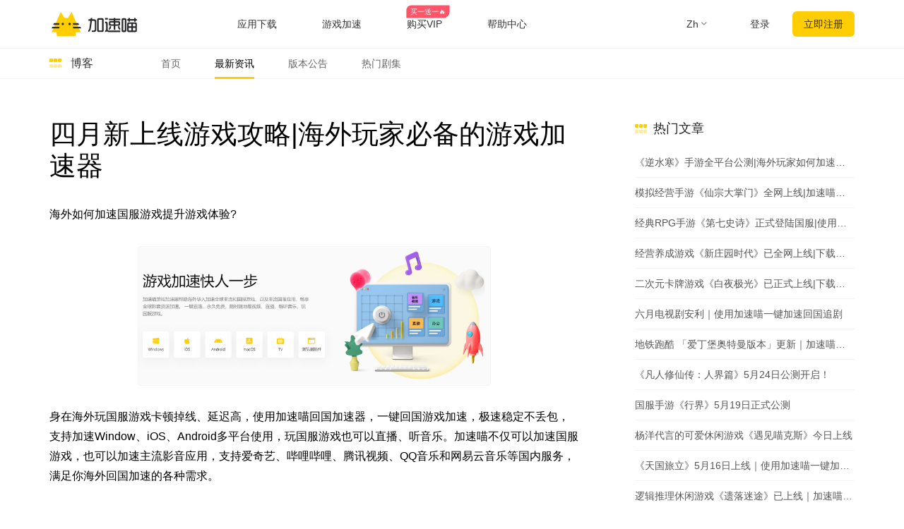

--- FILE ---
content_type: text/html
request_url: https://jiasumiao.net/blog/d--%E5%9B%9B%E6%9C%88%E6%96%B0%E4%B8%8A%E7%BA%BF%E6%B8%B8%E6%88%8F%E6%94%BB%E7%95%A5%7C%E6%B5%B7%E5%A4%96%E7%8E%A9%E5%AE%B6%E5%BF%85%E5%A4%87%E7%9A%84%E6%B8%B8%E6%88%8F%E5%8A%A0%E9%80%9F%E5%99%A8--1tdOPluVPxIdFLll59cLqENZrfL0wTSiptHPBj5DVe4E
body_size: 57774
content:
<!DOCTYPE html><html lang="" class="zh"><head><meta charset="UTF-8"><meta name="viewport" content="width=device-width,initial-scale=1,user-scalable=no"><meta http-equiv="X-UA-Compatible" content="ie=edge"><link rel="shortcut icon" href="/images/favicon.3cbd7.ico"><meta name="keywords" content="加速喵,miaovpn,miao vpn,加速喵vpn,miao官网,加速喵官网,屏蔽 海外ip,快帆vpn,穿梭VPN,transocks vpn,malusvpn,quickfox,海外 版权限制,网易云音乐 版权限制,游戏加速器,加速国服游戏,翻墙加速器,回国看视频,海外 中国视频,加速喵正版,chrome插件 翻墙,回国VPN 下载,安卓vpn 下载,电视盒子 VPN下载,小米电视 vpn 下载,windows vpn 下载,mac vpn 下载,回国代理,bilibili 海外,unblock bilibili,bilibili 系统维护中,yy 地区限制,yy 不能说话,unblock youku,unblock iqiyi,海外怎么看国内视频,内地 vpn 下载bilibili vpn,国外翻墙回国内,B站 版权限制,国外怎么看B站,加速器 电脑下载,海外回国代理,翻墙回国vpn,海外华人 翻墙回国,malus回国加速器,免费 回vpn,腾讯视频 海外,chrome插件 vpn中国,回国 chrome插件,chrome扩展 回国,穿梭怎么样,unblock china,vpn china,翻牆到大陸,海外华人 vpn,安卓vpn 回国,翻墙回国 chrome,酷狗 版权,翻牆到大陸vpn,留学生必备,海外如何看国内视频,优酷 vpn,哔哩哔哩 免费代理,qq音乐 海外,国外 网易云音乐,海外 哔哩哔哩,海外 加速bilibili,海外加速国内视频,中国IP,中国VPN 服务器,留学生回国代理,华人加速器,穿梭回国内,穿梭加速回国,中国IP,大陆IP,china ip,国内IP,翻墙 回国梯子,华人vpn,穿梭 回国,穿梭翻墙,一键穿梭,游戏加速,海外玩国服,原神加速,国服游戏加速器,游戏加速器,降低延迟,王者荣耀加速器,英雄联盟加速器,油猴脚本,油猴插件 回国,海外 直播,海外 b站 直播,海外 直播姬,海外 obs,回国 代理,回国梯子,vpn 回国,yy 加速器,UU加速器,喜马拉雅 海外限制,ifvod,ifsp,ifun tv,多瑙视频,国外怎么听国内音乐,国外怎么听qq音乐,外服游戏加速器,biubiu加速器,雷神加速器,海外 地区限制,海外 地域限制,海外 中国vpn,芒果tv 海外,海外党 翻墙回国,怎样翻墙回国内,由于版权限制 您所在地区,电脑回国vpn,手机翻墙回国,mac vpn 免费,vpn 加速器 pc,腾讯 加速器,国际加速器,海外加速器,手游加速器,"><meta name="description" content="四月新上线游戏攻略|海外玩家必备的游戏加速器.加速喵VPN专为海外华人设计，在国外看国内视频、玩游戏、听音乐，做直播皆可支持。一个账号，多端使用，一键穿梭加速，突破地区版权限制，无忧访问国内各大主流应用。"><title>四月新上线游戏攻略|海外玩家必备的游戏加速器 - 加速喵回国VPN-免费游戏加速器，一键加速国服/国际游戏，破解地区限制，海外华人翻墙回国必备</title><link rel="stylesheet" href="/css/miao.css"><meta name="apple-itunes-app" content="app-id=1476233789"><link rel="stylesheet" href="/css/all.css?v=23"><link rel="stylesheet" href="/css/miao.css?v=20220307"><link rel="apple-touch-icon" href="https://miao.s3cdn.net/uploads/miao-100x100.png"><meta property="og:title" content="加速喵回国VPN"><meta property="og:description" content="加速喵—海外华人回国代理VPN，一键破解海外地区限制，加速访问中国网站及应用。轻松翻墙回国，支持bilibili、腾讯视频、爱奇艺、网易云音乐、QQ音乐、酷狗音乐、YY语音；加速国服游戏，如原神、英雄联盟、王者荣耀、和平精英、穿越火线、阴阳师等"><meta property="og:image" content="https://miao.s3cdn.net/uploads/miao-100x100bb.jpg"><script src="/common/zepto.js"></script><script src="/common/dayjs.js"></script><script src="/js/common.d288a.js"></script><script>if (!window.fetch) {
  $('#warning-browser').show()
}

window.channelConfig = {"id":"","channel":"default","":"Go","lang":"zh","source":"","medium":"","type":"reg","welcome_message":"","welcome_logo":"","btn_text":"立即免费开启","android_link":"https://miaovpn.com/r/android","disable_play":"","disable_promo":"","aff_id":"","promo_message":"","promo_intro":"","brand_title":"海外必备，一键回国","brand_intro":"用Miao连接精彩生活。一键加速优酷、爱奇艺、腾讯视频、\bB站、QQ音乐、网易云音乐等音视频服务，支持访问所有中国网站和应用。","_row":"2","ready":"√","utm_source":"","utm_medium":"","user_verified":"","youzan_pay":"0","promo_days":""};
window.loginInfo = null;
window.messages = {"header-nav-home":"主页","header-nav-products":"应用下载","header-nav-affiliate":"推荐返现","header-nav-game":"游戏加速","header-nav-price":"购买VIP","header-sign-up":"立即注册","header-login-in":"登录","header-nav-dashboard":"用户中心","header-buy-tag":"买一送一🔥","site-nav-support":"帮助中心","site-nav-aff":"推荐返现","header-scenarios":"使用加速喵","site-og-title":"加速喵回国VPN","site-og-description":"加速喵—海外华人回国代理VPN，一键破解海外地区限制，加速访问中国网站及应用。轻松翻墙回国，支持bilibili、腾讯视频、爱奇艺、网易云音乐、QQ音乐、酷狗音乐、YY语音；加速国服游戏，如原神、英雄联盟、王者荣耀、和平精英、穿越火线、阴阳师等","site-global-title":"加速喵回国VPN-免费游戏加速器，一键加速国服/国际游戏，破解地区限制，海外华人翻墙回国必备","site-global-keywords":"加速喵,miaovpn,miao vpn,加速喵vpn,miao官网,加速喵官网,屏蔽 海外ip,快帆vpn,穿梭VPN,transocks vpn,malusvpn,quickfox,海外 版权限制,网易云音乐 版权限制,游戏加速器,加速国服游戏,翻墙加速器,回国看视频,海外 中国视频,加速喵正版,chrome插件 翻墙,回国VPN 下载,安卓vpn 下载,电视盒子 VPN下载,小米电视 vpn 下载,windows vpn 下载,mac vpn 下载,回国代理,bilibili 海外,unblock bilibili,bilibili 系统维护中,yy 地区限制,yy 不能说话,unblock youku,unblock iqiyi,海外怎么看国内视频,内地 vpn 下载bilibili vpn,国外翻墙回国内,B站 版权限制,国外怎么看B站,加速器 电脑下载,海外回国代理,翻墙回国vpn,海外华人 翻墙回国,malus回国加速器,免费 回vpn,腾讯视频 海外,chrome插件 vpn中国,回国 chrome插件,chrome扩展 回国,穿梭怎么样,unblock china,vpn china,翻牆到大陸,海外华人 vpn,安卓vpn 回国,翻墙回国 chrome,酷狗 版权,翻牆到大陸vpn,留学生必备,海外如何看国内视频,优酷 vpn,哔哩哔哩 免费代理,qq音乐 海外,国外 网易云音乐,海外 哔哩哔哩,海外 加速bilibili,海外加速国内视频,中国IP,中国VPN 服务器,留学生回国代理,华人加速器,穿梭回国内,穿梭加速回国,中国IP,大陆IP,china ip,国内IP,翻墙 回国梯子,华人vpn,穿梭 回国,穿梭翻墙,一键穿梭,游戏加速,海外玩国服,原神加速,国服游戏加速器,游戏加速器,降低延迟,王者荣耀加速器,英雄联盟加速器,油猴脚本,油猴插件 回国,海外 直播,海外 b站 直播,海外 直播姬,海外 obs,回国 代理,回国梯子,vpn 回国,yy 加速器,UU加速器,喜马拉雅 海外限制,ifvod,ifsp,ifun tv,多瑙视频,国外怎么听国内音乐,国外怎么听qq音乐,外服游戏加速器,biubiu加速器,雷神加速器,海外 地区限制,海外 地域限制,海外 中国vpn,芒果tv 海外,海外党 翻墙回国,怎样翻墙回国内,由于版权限制 您所在地区,电脑回国vpn,手机翻墙回国,mac vpn 免费,vpn 加速器 pc,腾讯 加速器,国际加速器,海外加速器,手游加速器,","site-global-description":"加速喵VPN专为海外华人设计，在国外看国内视频、玩游戏、听音乐，做直播皆可支持。一个账号，多端使用，一键穿梭加速，突破地区版权限制，无忧访问国内各大主流应用。","site-signup-title":"免费注册使用","site-signup-keywords":"miao会员,miao vpn帐号,miaovpn会员,miaovpn注册,miaovpn 登录,miao vip帐号,miao帐号,miao邀请码,miao如何注册,注册miao帐号,miao 试用,miao 体验,加速喵 会员,加速喵 vip,","site-signup-description":"立即免费注册加速喵帐号开启高速回国通道，加速游戏，解除地区限制，观看高清不卡顿，专属客服支持服务。","site-landing-title":"开始使用加速喵","site-landing-keywords":"回国vpn,miao开始,miao怎么用,miao使用指南,加速喵使用指南,开启加速喵,开启miaovpn,海外 直播,海外 虎牙直播,海外 b站直播,海外 直播姬,海外 obs,","site-landing-description":"开始使用加速喵加速器来解除访问中国的音视频和网站的限制，加速游戏。加速喵，帮你加速访问优酷、哔哩哔哩B站、腾讯视频、爱奇艺、网易云音乐、酷狗音乐、QQ音乐、虾米音乐、直播姬、YY语音等国内各种服务，加速原神、英雄联盟\\魔兽世界、和平精英、守望先锋、天涯明月刀等国服游戏","site-download-title":"下载安装加速喵","site-download-keywords":"下载加速喵,加速喵下载,miao下载,miao客户端,miao试用,miao体验,miao桌面版,miao手机版,miao移动版,miao应用,miaovpn手机版,miaovpn 手机,miaovpn 电脑,miaovpn下载,miaovpn安装,miao iphone,miao ipad, miao安卓,miao windows,miao macos, miao linux,miao firefox,miao download,miao 安装,miao如何下载,翻墙回国windows,翻墙回国mac,翻墙回国ios,翻墙回国 android,miao app,miao教程,miao使用教程,翻墙回国教程,海外 直播,海外 虎牙直播,海外 b站直播,海外 直播姬,海外 obs,下载 vpn 直播,","site-download-description":"下载相应的平台应用和客户端，加速喵加速器/回国加速器几乎支持所有平台，涵盖 Chrome 浏览器、苹果iOS、安卓Android、 macOS 和安卓电视Android TV等客户端","site-buy-title":"加速喵官网VIP会员购买","site-buy-keywords":"回国vpn,购买加速喵,加速喵会员,购买回国加速器,购买加速器会员,加速喵 折扣,购买加速器,如何购买加速器,便宜的加速器,加速器价格,回国服务租用,miao vip,buy miao vip,miaovpn vip,miao vpn vip,miao优惠卷,miao优惠券,miao优惠码,加速喵 版权限制,加速喵 地域限制,","site-buy-description":"VIP会员可以开启加速通道，高清不卡顿，全球任何一个地方都可以畅享回国体验，\b专属一对一客服，采用更优质的专业服务器和线路","site-android-title":"安装加速喵Android 安卓手机版本","site-android-keywords":"回国vpn,加速喵 安卓手机下载,加速喵 安卓,加速喵 翻墙回国,miao android, miao安卓,安装miao安卓,miao apk下载,miao手机版,miao移动版,下载miao android,miaovpn andorid, miao vpn 安卓,unblock youku android,unblock youku 下载,unblock youku 安卓,miao android app,miao android 应用,安卓手机翻墙回国教程,安卓手机安装miao教程,安卓手机加速器,解锁地域限制安卓手机教程,加速喵 版权限制,加速喵 地域限制,海外 直播,海外 虎牙直播,海外 b站直播,海外 直播姬,海外 obs,免费vpn,海外 vpn 直播,VPN 下载,中国 vpn 服务商,","site-android-description":"在安卓Android手机上安装加速喵加速器，有效解锁bilibili、腾讯视频、爱奇艺、酷狗音乐、网易云音乐、QQ音乐等；也是很好用的回国加速器，能加速原神、英雄联盟、魔兽世界、和平精英、守望先锋、天涯明月刀等国服游戏。","site-ios-title":"安装加速喵 iOS 苹果手机版本","site-ios-keywords":"回国vpn,加速喵ios,加速喵ipad,加速喵 苹果手机,加速喵 苹果,miao ios, miao苹果系统,miao ipad,miaovpn 苹果手机,miaovpn iphone,miao手机版,miao移动版,下载miao ios,iphone安装miao,苹果手机miao,ipad安装miao,iphone下载miao,miaovpn ios, miao vpn ios,unblock youku iphone,unblock youku ipad,unblock youku 下载,unblock youku ios,,miao ios app,miao ios 应用,苹果手机翻墙回国教程,苹果手机安装miao教程,iphone翻墙回国教程,iphone安装miao教程,解锁地域限制苹果手机教程,加速喵 版权限制,加速喵 地域限制,海外 直播,海外 虎牙直播,海外 b站直播,海外 直播姬,海外 obs,","site-ios-description":"在苹果iPhone和iPad等iOS系统手机平板上安装加速喵加速器，可以解锁哔哩哔哩bilibili、腾讯视频、爱奇艺、酷狗音乐、网易云音乐、QQ音乐等，加速原神、QQ飞车、英雄联盟、魔兽世界、和平精英、守望先锋、天涯明月刀等国服游戏。","site-chrome-title":"安装加速喵Chrome 版本","site-chrome-keywords":"回国vpn,加速喵插件,加速喵 扩展,加速喵 谷歌插件,加速喵翻墙回国,加速喵vpn,油猴脚本,油猴插件,miao chrome,miao浏览器扩展,miao chrome extension,miaovpn 扩展,miaovpn 浏览器,miaovpn chrom,安装 miao chrome,下载 miao chrome,unblock youku chrome,unblock youku 下载,chrome翻墙回国教程,浏览器安装miao教程,解锁地域限制教程,谷歌插件翻墙回国,谷歌扩展翻墙.电脑 翻墙回国,海外 直播,海外 虎牙直播,海外 b站直播,海外 直播姬,海外 obs,","site-chrome-description":"加速喵加速器支持 Chrome 浏览器的安装使用，非常简单，一键安装即可开启回国加速","site-windows-title":"下载安装 Miao Windows PC/Desktop 版本","site-windows-keywords":"回国vpn,加速喵pc端,加速喵客户端,加速喵Windows,加速喵下载,加速喵windows10,加速喵vpn,加速喵 Windows7,电脑翻墙回国,miao windows,miao桌面版,miao pc,miaovpn pc,miaovpn 电脑版,miaovpn pc,miaovpn安装包,miao windows10,miao windows7,download miao windows,install miao windows,miao绿色版,miaovpn 绿色版,miao破解版,windows翻墙回国教程,电脑安装miao教程,win10 miao,win64 miao,windows 64 miao,miaovpn win10,加速喵 版权限制,加速喵 地域限制,海外 直播,海外 虎牙直播,海外 b站直播,海外 直播姬,海外 obs,","site-windows-description":"在Windows PC电脑上安装加速喵加速器，可以解锁bilibili、腾讯视频、爱奇艺、酷狗音乐、网易云音乐、QQ音乐等，加速原神、英雄联盟、魔兽世界、和平精英、守望先锋、天涯明月刀等国服游戏。","site-mac-title":"下载安装加速喵 macOS 苹果电脑版本","site-mac-keywords":"回国vpn,加速喵 苹果电脑,加速喵 macos,加速喵 macbook,miao macos,miao mac,miao 苹果系统,miaovpn 苹果,miaovpn mac,miaovpn 苹果电脑,download miao mac,mac翻墙回国教程,苹果电脑安装miao教程,苹果电脑翻墙回国教程,mac安装miao教程,苹果电脑翻墙回国,加速喵 版权限制,加速喵 地域限制,海外 直播,海外 虎牙直播,海外 b站直播,海外 直播姬,海外 obs,","site-mac-description":"在macOS电脑上安装加速喵加速器，可以解锁bilibili、腾讯视频、爱奇艺、酷狗音乐、网易云音乐、QQ音乐、老虎证券、通达信等。","site-tv-title":"下载安装 Miao 安卓 TV 版本","site-tv-keywords":"回国vpn,miaotv, miao tv, miao android tv, miao apple tv, miao电视版,miaovpn tv apk,miaovpn 电视版,miaovpn 电视盒子,下载miao tv,小米盒子海外,小米盒子回国内,国外小米盒子,腾讯极光 海外,海外酷喵影视,海外银河奇异果,安卓tv翻墙回国教程,安卓tv安装miao教程,电视翻墙回国教程,盒子安装miao教程,芒果tv,加速喵 电视版,加速喵 电视盒子,加速喵 版权限制,加速喵 地域限制,","site-tv-description":"在安卓电视TV上安装加速喵加速器，可以解锁哔哩哔哩bilibili、腾讯极光TV、优酷酷喵影视、银河奇异果、芒果tv等国内主流音视频服务，支持小米盒子、DreamTV Box、安博盒子、乐视电视、Nvidia Shield、泰捷盒子、海思盒子等安卓盒子和电视设备","site-confirm-title":"信息确认","site-status-title":"服务状态","site-status-keywords":"回国服务线路,回国线路,稳定回国服务,回国服务状态,回国服务节点","site-status-description":"我们公开透明的展示所有服务器的状态，来尽量让用户掌握当前的服务状态，可以放心使用","site-support-title":"帮助中心","site-support-keywords":"miao帮助中心,miaovpn 手册,miaovpn 帮助台,miaovpn 指南,miao 教程,miaovpn 如何用,miaovpn 技术支持,miaovpn怎么用,miaovpn guide,miao客服,miao服务,miao一对一,miao在线咨询,miao故障处理,miao故障,miao问题,miaovpn 连不上,miaovpn 断网,海外 直播,海外 虎牙直播,海外 b站直播,海外 直播姬,海外 obs,","site-support-description":"这里是加速喵支持中心，请问使用上有什么问题？常见的问题都在这里，如果找不到答案没关系，请在应用内点反馈问题上报给我们","site-changelog-old-version":"*各平台稳定版下载","sign-up-qrcode-title":"免费领取会员","site-changelog-title":"更新日志","mode-free":"免费线路","mode-free-desc":"主流音视频中国大陆访问，同时不影响国外访问","mode-turbo":"智能模式","mode-turbo-desc":"智能规则分发，不影响外网访问，同时满足回国需求","mode-global":"全局模式","mode-global-desc":"全部数据跳转回国，可能影响外网访问","mode-app":"应用模式","mode-app-desc":"仅指定开启的应用通过代理加速回国","page-support-title":"加速喵帮助中心","page-support-tips":"加速喵承诺有任何服务质量问题，可以通过任何渠道联系我们，一定会帮你解决问题","page-support-channels-qq":"QQ: 982058225","page-support-channels-email":"Email: hi@jiasumiao.net","page-support-channels-facebook":"Facebook：加速喵","page-support-back":"帮助中心","page-support-related":"相关帮助","page-support-report":"提交问题","page-404-title":"页面丢了","page-404-desc":"请返回上个页面或者首页，或者联系客服支持 hi@jiasumiao.net","page-404-btn-back":"返回","page-404-btn-home":"回到首页","game-title":"游戏加速，快人一步","game-keyword":"miao游戏加速,miao游戏,miao game,国服加速,国服vpn,大陆游戏vpn,大陆游戏加速,中国游戏加速,中国游戏vpn,miao游戏模式,miao游戏线路,王者荣耀加速器,王者荣耀国服,原神加速器,原神国服,崩坏加速器,崩坏国服,吃鸡国服,吃鸡加速器,和平精英国服,和平精英加速器,穿越火线加速器,穿越火线国服,阴阳师国服,阴阳师加速器,守望先锋加速器,炉石传说加速器,英雄联盟加速器,梦幻西游加速器,一梦江湖加速器,天涯明月刀加速器,剑网3加速器,龙之谷加速器,荒野行动加速器,龙之谷加速器,刀塔2加速器,永恒之塔加速器,最终幻想14加速器,魔兽世界加速器,国服游戏加速器,坦克世界加速器,新笑傲江湖加速器,三国杀加速器,qq飞车加速器,碧蓝航线加速器,海外 直播,海外 虎牙直播,海外 b站直播,海外 直播姬,海外 obs,回国vpn,","game-description":"加速喵支持国服游戏加速，低延迟、零丢包、超稳定，还能支持YY、OBS直播等游戏辅助工具增强模式","game-hero-title":"加速喵游戏加速，全网最快","game-hero-des":"身在海外玩国服游戏延迟高经常掉线？使用加速喵，一键回国游戏加速，极速稳定不丢包，完美支持加速Window、iOS、Android多平台使用，王者荣耀、和平精英、英雄联盟 、魔兽世界等国服游戏，玩游戏同时还支持YY语音、听音乐、看视频。","game-btn":"立即申请公测","game-hero-btn":"立即安装加速游戏","game-btn-home":"立即加速国服游戏","game-feature-title":"我们的优势","game-feature-item-title-1":"专业游戏线路","game-feature-item-des-1":"全球专业回国游戏线路，动态分配最佳节点，在美国，欧洲，日本、香港、新加坡和澳大利亚等部署IPLC专线机房直连国内","game-feature-item-title-2":"多场景切换","game-feature-item-des-2":"加速喵支持游戏加速，还可同时加速回国音视频，满足您各种回国场景，玩游戏的同时还能支持YY语音、听音乐或者是直播等","game-feature-item-title-3":"多设备支持","game-feature-item-des-3":"加速喵游戏加速模式支持Windows、Android、iOS多平台同时使用，最多支持3台设备，随时随地畅享游戏加速","game-feature-item-title-4":"专属一对一客服","game-feature-item-des-4":"高级会员专享一对一技术客服，及时跟进解决加速过程遇到的问题，保证服务质量，确保可用性","game-list-title":"热门国服游戏","game-banner-title":"一键开启极速回国体验","game-banner-btn":"立即下载加速游戏","game-price-title":"购买游戏套餐，畅享国服游戏加速","game-price-tips":"游戏新版发布，购买享85折优惠","game-price-btn":"立即购买","home-hero-title-2":"游戏加速快人一步","home-hero-title":"身在海外，<br>一键回家","home-banner":"https://miaofile.com/uploads/elements_hero_main-1565169701.png","home-hero-des":"加速喵游戏加速器帮助海外华人加速全球主流和国服游戏、以及主流国服应用，畅享全球影音资源加速。 一键直连，永久免费，随时随地看视频、直播，畅听音乐，玩国服游戏。","home-hero-btn-sign-up":"立即注册开始加速","home-hero-btn-download":"全平台下载","home-about-us-title":"我们的优势","home-about-us-des":"加速喵加速器使用独特的节点加速技术，服务器智能分流，效果稳定快速，大部分时间可以高清无卡顿，帮你解决在海外或港澳台地区观看国内音视频的地区限制问题。包括且不限于优酷、哔哩哔哩\nB站、爱奇艺、腾讯视频、QQ音乐、网易云音乐、酷狗音乐、芒果TV、Acfun、PPTV、YY语音等平台。加速国服游戏，例如原神、英雄联盟、魔兽世界、剑网3等。","home-about-us-list-1":"一键智能加速","home-about-us-list-2":"全球回国线路","home-about-us-list-3":"提供免费版","home-download-title":"全平台下载","home-download-des":"加速喵加速器支持全平台客户端：Chrome插件、安卓Android、苹果iPhone/iPad、Windows、苹果macOS 等、安卓TV等","app-windows-name":"Windows","app-ios-name":"iOS","app-android-name":"Android","app-mac-name":"macOS","app-tv-name":"TV","app-chrome-name":"Chrome","app-extension-name":"浏览器插件","home-whyneet-title":"为什么需要加速器？","home-whyneet-des":"跨国际地区玩国服/国际游戏、做直播经常会遇到卡顿。用加速喵加速器可以加速各种主流国服和国际游戏，不限于优酷、哔哩哔哩、B站、爱奇艺、腾讯视频、QQ音乐、网易云音乐、虾米音乐、酷狗音乐、YY语音等平台。加速王者荣耀、魔兽世界、英雄联盟、炉石传说、CS:GO、坦克世界、和平精英、碧蓝航线、原神、荒野乱斗、PUBG等国服和国际游戏","home-whyitem-title1":"加速游戏","home-whyitem-des1":"海外玩国服还是国际服游戏卡顿掉线、延迟高，使用加速喵加速器可明显提升游戏体验，低延迟无卡顿","home-whyitem-title2":"加速影音","home-whyitem-des2":"海外看爱奇艺、B站上的视频，听网易云音乐、QQ音乐、酷狗音乐等提示所在地区不支持播放，用加速喵加速器一键加速","home-whyitem-title3":"加速直播","home-whyitem-des3":"海外在Bilibili、虎牙、YY等直播有地域限制，无法直播，用加速喵加速器在海外可正常直播，减少卡顿等问题","home-whyitem-title4":"海外办公、炒股","home-whyitem-des4":"海外打不开老虎证券、通达信、千牛、百度网盘等，有地域限制或卡顿等问题，使用加速喵加速器可解决限制，加速网络","home-why-choose1-title":"一键加速主流影音","home-why-choose1-intro":"加速喵加速器操作简便、智能加速。支持QQ音乐、网易云音乐、酷狗音乐、爱奇艺、腾讯视频、Bilibili、优酷、YY语音等国服影音应用。","home-why-choose1-btn":"免费领取试用","home-why-choose2-title":"全球游戏超快加速","home-why-choose2-intro":"我们针对每款游戏进行优化，支持不限于国服和国际服游戏，支持原神、王者荣耀、和平精英、魔兽世界、CSGO、PUBG等，爆款游戏随意畅玩，最大限度的降低游戏内的延迟和提高稳定性，不影响其他的应用，给你最佳的游戏加速体验。","home-why-choose2-btn":"免费领取试用","home-why-choose3-title":"全球精选线路，高清不卡顿、不限流","home-why-choose3-intro":"经过数年的努力，我们筛选出全球的优质机房和资源，部署全球动态加速网络，稳定流畅运行，自动识别最优线路，独创动态加速技术，尽可能的帮你适配本地和国际运营商线路加速到最低延迟。购买全球主流CDN服务，提供自动容灾技术，尽可能将体验做到无感知。","home-why-choose3-btn":"免费领取试用","blog-title":"博客","see-more":"查看详细","hot-title":"热门文章","new-title":"最新文章","blog-no-data":"暂无文章","aff-title":"100%返现的推荐计划","aff-description":"加入返利计划，通过推荐给你的用户或者读者获得佣金，轻松赚取高额汇报，网页应用全平台返现支持。","aff-keywords":"vpn推荐,vpn返利,vpn aff,vpn promotion,加速器推荐,加速器返利,推荐返利,赚取佣金,推广佣金","aff-hero-title":"加入 Miao 推荐返现计划","aff-hero-intro":"通过推荐 Miao 回国加速器来赚取可观收入，返现率高达 <strong>100%</strong>","aff-hero-btn":"立即加入","st-keywords":"miao,miao教育优惠,miao学生优惠,miao教师优惠,miao education,miao\b留学生回国加速,miao网课加速,突破校园网,校园网防火墙,海外留学生,留学生回国加,突破校园网","st-description":"Miao支持国服游戏加速，低延迟、零丢包、超稳定，还能支持YY、OBS直播等游戏辅助工具增强模式","st-page-title":"Miao教育优惠","st-hero-1":"海外留学生购买Miao会员","st-hero-2":"专享7折优惠","st-hero-btn":"教育邮箱免费申请","st-feture-title-1":"专享7折优惠","st-feture-des-1":"加速喵上线两年多，得到了广大海外留学生的热情支持，我们特此针对留学生用户推出教育优惠，通过教育邮箱注册并认证的用户都可以享会员7折优惠","st-feture-title-2":"加速音视频、突破防火墙","st-feture-des-2":"加速喵支持解锁和加速国内主流音视频应用，拥有全球专线服务器，满足各地区留学生用网需求，除此之外Miao拥有卓越的防火墙突破技术，保证在校园网内正常使用","st-feture-title-3":"假期暂停服务","st-feture-des-3":"放假回国剩余的会员时长不用白白浪费，Miao提供贴心的假期暂停服务，不用的时间帮你存起来，不花冤枉钱，算下来真实最划算的回国加速器，留学生活比谁都舒心。","st-step-title":"教育优惠申请步骤","st-step-1-title":"第一步：注册Miao会员","st-step-1-des":"使用校园邮箱注册申请Miao会员，邮箱示例：student@university.edu","st-step-2-title":"第二步：认证校园邮箱","st-step-2-des":"前往个人中心，点击确认邮箱按钮，完成邮箱认证过程","st-step-3-title":"第三步：购买Miao套餐","st-step-3-des":"登录帐号，前往 jiasumiao.net/buy 官网购买，选择教育优惠优惠券即可","st-step-btn":"立即申请","st-faq-title":"常见问题","st-accordion-title-1":"申请教育优惠需要什么条件？","st-panel-1":"只需要是海外留学生或者教师拥有教育邮箱（edu结尾），注册申请Miao会员，并且邮箱认证通过后，即可获取7折教育优惠。","st-accordion-title-2":"我是留学生，但是没有教育邮箱怎么办？","st-panel-2":"如果您所在的学校不提供教育邮箱，请点击网站右下角的在线客服，将您的学生证，或者相关留学证明提供给我们，我们核实后，会手动审核。","st-accordion-title-3":"当我毕业或离开学校时，我的帐户会怎样？","st-panel-3":"自成功认证教育优惠用户起，您可以拥有长达12个月的时间购买Miao会员。如果在此期间结束时您不再是学生，那么您的优惠资格也会失效。","st-apply-page-title":"Miao教育优惠申请","st-apply-title":"教育优惠注册申请","st-apply-des":"注册成功邮箱认证通过后即可领取7折优惠券","st-apply-email":"请输入学校邮箱，如 student@university.edu","st-apply-school":"请输入学校名称","st-apply-password":"请输入密码（至少8位）","st-apply-btn":"立即注册申请","buy-hero-desc":"专属服务器，全球加速节点，最高支持1080P高清播放，不限流量，不限带宽，网络通畅不堵塞。一键加速优酷、爱奇艺、腾讯视频、Bilibili、QQ 音乐、土豆、网易云音乐等中国大陆音视频服务。","buy-tag-name1":"支持Paypal、支付宝和微信","buy-tag-name2":"自助开通","buy-limit-title":"限时优惠，月均价格低至¥19","buy-limit-label":"立即抢购，限时优惠","buy-step1-title":"选择套餐","buy-plan-prefix":"加速喵VIP","buy-plans-more":"更多套餐","buy-currency-usd":"美元","buy-currency-cny":"人民币","buy-step2-title":"确认总价并支付","buy-email-label":"购买邮箱","buy-email-valid":"请输入正确的邮箱格式","buy-email-placeholder":"要购买的Miao邮箱","buy-promo-title":"使用优惠券","buy-promo-suffix":"张可用","buy-promo-placeholder":"请输入优惠码(选填)","buy-promo-apply":"应用","buy-promo-success":"优惠码成功应用","buy-subtotal-unit":"天","buy-subtotal-promo1":"时长抵扣","buy-subtotal-promo2":"优惠券抵扣","buy-subtotal-price":"应付总价","buy-reward-tip":"查看购满360领取视频会员的说明","buy-pay-title":"选择支付方式","buy-pay-youzan":"支付宝/微信","buy-label-paypal":"最便宜","buy-pay-btn":"立即购买","buy-pay-tip1":"新用户购买后，密码及帐号将发送至注册邮箱","buy-pay-tip2":"已注册帐号购买后，将自动叠加帐号时长","buy-confident-desc":"有信心提供强大的服务质量，放心购买","buy-confident-label":"VIP会员优势","buy-confident-tag1":"不限带宽流量","buy-confident-tag2":"全球回国专线","buy-confident-tag3":"支持加速音视频、高清播放","buy-confident-tag4":"支持全局回国","buy-confident-tag5":"加密通道，安全匿名","buy-confident-tag6":"3个客户端同时在线","buy-confident-tag7":"客服一对一支持","buy-js-days":"$0天到期","buy-js-today":"今天到期","buy-js-fitmessage":"$0天可用","buy-btn-close":"关闭","buy-btn-paid":"我已支付","buy-tip-total":"本次交易金额（人民币)","buy-tip-youzan":"请使用微信或支付宝扫码支付","buy-title-youzan":"支付宝、微信扫码支付","buy-tip-lefttime":"秒内支付完成","buy-tip-afterpaid":"付款后，请点击下方[我已支付]按钮","buy-tip-secure":"数字商品，所有套餐均不支持退款","buy-tip-credit":"【信用卡支付请选择Paypal】","buy-tag-1080":"最便宜","buy-tag-360":"最热门","buy-tag-720":"最有价值","buy-plan-title":"$0天","buy-promotion-360":"送1个月视频网站VIP","buy-promotion-total":"参加活动实得","buy-suggestion-text":"年付可优惠42%","buy-suggestion-btn":"切换为年付","buy-compare-title":"会员权益对比表","buy-table-tip":"注意：游戏模式暂未支持 macOS 和 TV 客户端","buy-table-first-line":"包含标准会员全部权益","buy-agree-tip":"请遵循注册时同意的条款合理合规使用","buy2-guarantee":"天退款保证","buy2-360rewards":"购满360天赠送1个月视频会员","buy2-showcny":"显示人民币","buy2-banner-title":"VIP畅享极速回国","buy2-banner-subtitle":"限时优惠购买","buy2-banner-30days":"最长30天退款保证","buy2-vip-title":"会员特权","buy2-vip-more":"查看更多权益","buy2-feature-title-base":"标准会员权益","buy2-feature-title1":"国际优化线路","buy2-feature-des1":"高清加速，不限流量","buy2-feature-title2":"多平台使用","buy2-feature-des2":"3 设备同时在线","buy2-feature-title3":"多模式切换","buy2-feature-des3":"智能、全局、指定应用","buy2-feature-title4":"免广告","buy2-feature-des4":"应用内无任何广告","buy2-feature-game-title1":"游戏专线","buy2-feature-game-des1":"低延迟、超稳定","buy2-feature-game-title2":"多场景切换","buy2-feature-game-des2":"玩游戏、音视频、直播、办公","buy2-feature-game-title3":"多平台使用","buy2-feature-game-des3":"3 设备同时使用","buy2-feature-game-title4":"免广告","buy2-feature-game-des4":"应用内无任何广告","buy2-feature-title-game":"高级会员权益","buy-vip-compare":"会员权益详细对比","aff-share-content":"在这里为你推荐加速喵，一键加速，使用下方的优惠券，还可独享优惠。","buy-tab-turbo-title":"标准会员","buy-tab-turbo-des":"普通线路","buy-tab-game-title":"高级会员","buy-tab-game-des":"游戏专线","buy-table-header-1":"功能特权","buy-table-header-2":"高级会员","buy-table-header-3":"标准会员","buy-table-header-4":"非会员","buy-table-tr-title-1":"线路通道","buy-table-tr-title-2":"全平台支持","buy-table-tr-title-3":"音视频加速","buy-table-tr-title-4":"多场景切换","buy-table-tr-title-5":"游戏加速","buy-table-tr-title-6":"线路质量","buy-table-tr-title-7":"带宽速度","buy-table-tr-title-8":"客服支持","buy-table-tr-title-9":"多设备在线","buy-table-td-1":"游戏专线","buy-table-td-2":"精品线路","buy-table-td-3":"普通线路","buy-table-td-4":"高清+低延迟","buy-table-td-5":"高清","buy-table-td-6":"标清","buy-table-td-7":"高级优先","buy-table-td-8":"优先","buy-table-td-9":"72小时内","buy-toolbar-turo-desc":"音视频加速，高清不卡顿","buy-toolbar-game-desc":"包含标准会员权益，专业游戏线路","buy-current-account":"当前帐号:","buy-signin":"登录后购买","buy-signup":"立即注册","signup-tab-email":"邮箱注册","signup-tab-phone":"手机注册","signup-get-code":"获取验证码","signup-input-code":"输入验证码","signup-input-phone":"输入手机号","signup-input-area":"区号","signup-finish-vertification":"完成验证","signup-security-vertification":"安全验证","signup-hero-title":"一键加速，即刻回国","signup-hero-desc":"突破海外地区限制，加速音乐、视频、游戏、直播、办公炒股等各种需求，海外华人必备的回国加速器，支持手机电脑全平台使用，随时随地，一键回国。","signup-email-placeholder":"请输入真实邮箱","signup-password-placeholder":"请输入密码（至少8位）","signup-hero-intro":"支持全平台使用","signup-hero-promo":"注册即可免费解锁，可领取加速特权","signup-refer-label":"朋友的推荐码","signup-refer-placeholder":"(非必填)","signup-refer-btn":"我要填写朋友的推荐码","signup-start-btn":"立即注册","input_edu_email":"请填写教育邮箱","signup-start-signin":"已有帐号，立即登录","active-hero-title":"激活 Miao 卡密","active-hero-desc":"如果你有Miao充值卡/体验卡，可以在此处激活","active-email-label":"帐号 （如果没有会自动创建）","active-email-placeholder":"请输入正确邮箱（接受密码等信息）","active-card-label":"卡密","active-card-placeholder":"请输入带有数字字母的卡密","active-submit-btn":"激活卡密","active-submit-tip":"*激活信息将以邮件形式发送至邮箱","active-js-non-empty":"邮箱或者卡号必须填写正确","active-js-auto-create":"请填写正确邮箱，登录信息会发送到邮箱，确认激活？","active-js-success-suffix":"天已成功充值到你的帐号","active-js-error":"激活出错","bottom-banner-title":"升级会员立享加速特权","bottom-banner-btn":"立即优惠购买","device-feature-title-1":"安全隐私","device-feature-des-1":"确保加速回国的同时，加速喵还提供隐私保护，无需担心泄露个人信息，确保您的数据及隐私安全","device-feature-title-2":"全球优质线路","device-feature-des-2":"加速喵经过层层筛选，全球部署网络，自主研发技术+节点自动容灾，可以稳定流畅运行，自动分配最优线路","device-feature-title-3":"全平台，随时随地使用","device-feature-des-3":"加速喵支持Android手机、电视TV、iOS、Windows、MacOS。无论何时何地，只需一键即可加速回国，解除限制","device-feature-title-4":"多模式场景","device-feature-des-4":"加速喵采用主流模式+场景切换功能,同时满足音视频,游戏,直播,办公等需求,确保身在海外畅享国内服务","ios-promo-title":"Miao 正式上架 Apple 商店，好评送3天 VIP","ios-hero-title-off":"安装 Miao iOS 版","ios-hero-title":"Miao iOS 版，安装指南","ios-hero-desc":"专门为 iOS 用户设计, 兼容iOS10以上设备，同时支持音视频加速、游戏加速","ios-hero-item-1":"一键智能加速、多模式、多场景切换","ios-hero-item-2":"支持加速所有国内影音和游戏","ios-hero-item-3":"精选游戏线路，低延迟、超稳定，国服游戏全支持","ios-tip-appleid":"好评就送3天VIP，截图+帐号发客服领","ios-step1-title":"第一步：苹果商店下载安装 TestFlight 应用","ios-step1-desc":"TestFlight 是苹果推出的测试工具，安装 Miao 前必须安装","ios-step1-testflight":"先安装TestFlight","ios-step2-title":"第二步：进入 Miao 安装页面","ios-step2-desc":"用 iPhone 或者 iPad 扫描左侧二维码进入或者点击下方按钮打开 Miao 安装页面","ios-step2-supportapps":"查看已支持应用","ios-step2-install":"开始安装（手机访问）","ios-step3-title":"第三步：点击开始测试安装 Miao 应用","ios-step3-desc":"在打开的安装页面，点击第 2 步「开始测试」按钮，即可完成 Miao 的安装","android-hero-title":"安装Miao Android版","android-hero-desc":"兼容 Android 6.0 系统以上移动及平板设备，同时支持音视频加速、游戏加速","android-hero-item-1":"一键智能加速、多模式、多场景切换","android-hero-item-2":"支持加速所有国内影音和游戏","android-hero-item-3":"精选游戏线路，低延迟、超稳定，国服游戏全支持","android-hero-download":"下载APK安装","android-hero-supportapps":"查看已支持应用","android-promo-title":"Miao 正式上架 Google Play 商店，好评送3天 VIP","android-promo-desc":"*奖励领取方式：评价后发送【截图+帐号】至在线客服或者 hi@jiasumiao.net","android-promo-btn":"立即好评，获3天VIP","chrome-hero-title":"Miao Chrome 插件","chrome-hero-desc":"专为Chrome浏览器设计。一键加速优酷、爱奇艺、腾讯视频、Bilibili、QQ 音乐、土豆、网易云音乐等中国服务，像在国内一样流畅。","chrome-step1-title":"第一步：安装扩展","chrome-step1-btn":"安装Miao","chrome-step2-title":"第二步：启用扩展","chrome-step2-btn":"启用Miao","chrome-promo-title":"第三步：获得3天VIP","chrome-promo-desc":"希望我们的新老用户给我们点个赞支持我们做好回国加速这个事儿。现只要给我们好评的用户，我们都会送上 3 天的VIP会员。","chrome-promo-btn":"立即好评获得3天VIP","chrome-promo-tip":"*奖励领取方式：评价后发送【截图+帐号】至在线客服或者 hi@jiasumiao.net","windows-hero-title":"Miao Windows 版","windows-hero-desc":"专为 Windows 系统量身设计，支持Windows10, Win7等桌面PC系统","windows-hero-item-1":"一键智能加速、多模式、多场景切换","windows-hero-item-2":"支持加速所有国内影音和游戏","windows-hero-item-3":"支持国服游戏，零丢包、低延迟、超稳定","windows-hero-download":"立即下载安装","windows-hero-tip":"如果下载提示错误，请下载","windows-hero-tipbtn":"压缩包版本","windows-hero-tiplink":"https://download.jiasumiao.net/uploads/miao_installer_1_6_1_0.zip","tv-hero-title":"Miao TV 版","tv-hero-desc":"专为 TV 定制设计，一键加速优酷、爱奇艺、腾讯视频、Bilibili、芒果TV 等中国特色应用服务","tv-hero-download":"下载APK安装","tv-hero-download-play":"前往 Google Play","tv-tip-title":"兼容提示","tv-tip-desc":"因Android TV固件版本各异，Miao 无法运行在无VPN组件的系统上。我们首推您使用原生的 Android 系统安装，目前 Miao 已可以在大部分设备上运行，你可点击下方链接，查看详细兼容列表","tv-hero-item-1":"一键智能加速、多模式切换","tv-hero-item-2":"操作简便，支持原生系统开机启动","tv-hero-item-3":"精选全球专线服务器，高清不卡顿","tv-tip-supportapps":"查看支持设备列表","tv-guide-title":"安装方法","tv-guide-method1":"方法1：如果您的设备安装了 Google play 商店，只需要在 Google 商店搜索 Miao 安装即可","tv-guide-method2":"方法2：通过U盘安装，将下载到本地的APK文件，复制到U盘，根据您设备的本地安装说明完成安装。","tv-guide-udisk":"U盘安装方法","mac-hero-title":"Miao macOS 版","mac-hero-desc":"兼容 macOS 12 及以上系统，一键拖拽安装，加速国内音视频应用及网页","mac-hero-item-1":"一键智能加速、智能、全局、台湾多模式切换","mac-hero-item-2":"支持加速国内99%的音视频应用及网页","mac-hero-item-3":"精选全球专线服务器，高清不卡顿","mac-hero-download":"立即下载安装","mac-hero-supportapps":"查看支持设备列表","extension-title":"安装 Miao 插件版","extension-btn-1":"安装 Chrome 版","extension-btn-2":"安装 Edge 版","global-signup-label":"免费注册领取回国加速","global-signup-placeholder":"请输入真实邮箱","global-signup-btn":"立即注册","global-support-label":"客服支持","global-support-qqgroup":"全球QQ群","global-support-qqgroup-btn":"点击加入","global-support-email":"联系邮箱","global-support-email-btn":"hi@jiasumiao.net","global-agree-prefix":"提交本表单，即表示您同意我们的","global-word-and":"和","global-compare-feature":"功能特性","global-compare-vip":"VIP版","global-compare-free":"免费版","global-compare-feature1":"解锁地区限制","global-compare-feature2":"全平台客户端支持","global-compare-feature3":"加速音视频","global-compare-feature4":"多场景切换","global-compare-feature4-vip":"全局、指定应用等","global-compare-feature5":"无限流量","global-compare-feature6":"全球回国专线","global-compare-feature7":"在线客服支持","global-compare-feature8":"多设备同时在线","global-compare-feature8-vip":"3台设备","global-app-chrome":"浏览器版","global-app-ios":"iOS 版","global-app-android":"Android 版","global-app-mac":"macOS 版","global-app-windows":"Windows 版","global-app-tv":"Android TV版","global-app-recommend":"推荐","global-feature-title2":"稳定快速","global-feature-desc2":"Miao 使用边缘节点加速，让你回国线路最优，并且也支持加速音视频，体验飞快的感觉。Miao 每天自动收集出问题的网址，定期更新维护，保持稳定高效","global-feature-title3":"用心支持","global-feature-desc3":"我们把每个用户当作朋友。如果有任何问题，可以在Miao应用、Twitter、Facebook、官网、邮件等任何方式联系我们，我们一定会解决问题，我们相信好的服务少不了好的支持。","changelog-header-suffix":"更新日志","changelog-promo-title":"点个赞，开发哥哥更新更努力","changelog-prefix-add":"新增","changelog-prefix-fix":"修复","changelog-prefix-tun":"优化","changelog-current":"当前版本","changelog-app-chrome":"Chrome插件","footer-about-title":"关于我们","footer-about-miao":"了解 Miao","footer-about-news":"最新资讯","footer-about-terms":"服务条款","footer-about-privacy":"隐私协议","footer-about-affiliate":"推荐返现","footer-about-review":"用户评价","footer-support-title":"服务支持","footer-support-signup":"注册帐号","footer-support-price":"购买会员","footer-support-guide":"新手指南","footer-support-help":"帮助中心","footer-support-admin":"会员中心","footer-support-changelog":"更新日志","footer-support-active":"激活卡密","footer-contact-title":"联系我们","footer-contact-btn":"在线客服","footer-links-title":"友情链接：","footer-download-title":"下载应用","footer-about-fakeapps":"原创声明","footer-service-1":"服务百万用户","footer-service-2":"全平台支持","footer-service-3":"多场景切换","footer-service-4":"满五星好评","footer-lable-1":"百万","footer-label-2":"30","footer-copyright":"© 2020-2022 加速喵. All rights reserved.","block-reviews-title":"用户好评","block-reviews-desc":"Miao 已为众多海外用户带去优质的回国加速体验，看看他们怎么说？","block-reviews-more":"查看更多评价","download-hero-title":"安装Miao，即刻加速","download-hero-desc":"下载Miao，立即体验国服和付国际服加速游戏，回国加速爱奇艺、哔哩哔哩、腾讯视频、QQ音乐和网易云音乐等国内服务，\b随时随地","download-banner-title":"全平台客户端","download-banner-recommend":"推荐安装","download-hero-install":"立即安装","seo-scene-title":"加速喵适用于各种回国需求","seo-scene-desc":"加速喵适合多种场景，不管游戏、音视频、直播、工作全覆盖","seo-scene1-title":"国服游戏加速","seo-scene1-desc":"国服游戏全支持，超稳定零丢包，多平台使用，Windows、iOS、Android 均可使用","seo-scene2-title":"音乐、视频加速","seo-scene2-desc":"Miao 可加速国内99%的音视频软件，包括但不限于哔哩哔哩、爱奇艺、优酷、网易云音乐、QQ音乐......","seo-scene3-title":"直播加速","seo-scene3-desc":"专业回国线路，确保国外直播低延迟，YY语音、直播姬、OBS推流流畅运行，此外还支持边游戏边直播","seo-scene4-title":"办公、学习、股票","seo-scene4-desc":"Miao 满足办公、学习、炒股等特殊场景需求，数据安全加密，隐私有保障","seo-secen-btn-prefix":"立即注册加速喵加速","seo-app-title":"解除地区限制，海外用户如何使用","seo-app-btn":"使用加速喵加速","seo-app-url":"/download","seo-app-compare-title":"告别地区限制，用加速喵加速","seo-app-compare-desc":"加速喵可以一键突破地区限制，加速音视频访问，高清播放无压力","seo-app-compare-left-title":"未开启加速","seo-app-compare-left-desc":"身在国外，想看电视剧，听音乐，经常遇到地区限制问题，热门的剧不能追，喜欢的音乐不能听","seo-app-compare-right-title":"使用加速喵加速回国","seo-app-compare-right-desc":"用 加速喵一键开启回国加速突破地区限制，傻瓜化操作，智能选择最优线路，加载迅速，高清播放，服务稳定可靠。","seo-app-compare-btn":"立即下载加速","seo-app-more-title":"加速喵可加速大多国内软件和应用","seo-app-more-desc":"加速喵可加速国内大部分音视频软件，支持看视频、听音乐、直播","seo-film-title":"海外党如何解除地域版权限制观看","seo-fiim-btn":"立即下载解锁观看","seo-film-url":"/download","seo-film-more-title":"加速喵加速更多影视节目","seo-film-more-desc":"加速喵可加速国内大部分电视剧、电影，追剧自此无烦恼","seo-film-compare-title":"告别地区限制，加速","seo-film-compare-desc":"加速喵可以一键突破地区限制，加速音视频访问，高清播放无压力","seo-film-compare-left-title":"未开启加速器","seo-film-compare-left-desc":"身在国外，想看电视剧，听音乐，经常遇到地区限制问题，热门的剧不能追，喜欢的音乐不能听","seo-film-compare-right-title":"使用加速喵加速回国","seo-film-compare-right-desc":"用加速喵一键开启回国加速突破地区限制，傻瓜化操作，智能选择最优线路，加载迅速，高清播放，服务稳定可靠。","seo-film-btn":"立即下载加速喵","seo-compare-btn":"加速喵","seo-compare-url":"/download","seo-game-btn":"立即下载加速","seo-game-url":"/download","affiliate-login":"已登录用户无需更改邮箱","email-error":"请输入正确的邮箱格式","info-error":"请输入自媒体的渠道和名称","username-empty":"姓名不能为空","channel-empty":"宣传渠道不能为空","email-empty":"邮箱不能为空","unknown-error":"未知异常，请联系在线客服协助解决","dollar":"美元","cny":"人民币","ordering":"正在生成订单...","encounter":"遇到错误","buy-now":"立即购买","buy-failed":"未支付完成","confirming":"确认中...","nopay":"未检测到支付，若已支付，请通过聊天窗口联系客服处理","reconfirm":"再次确认","availableleft":"张可用","dayunit":"天","discount":"折扣","buy-total":"共计","折":"折","到期":"到期","net-status":"链路状态","normal":"正常","failed":"失败","net-failed":"网络无法连接","net-timeout":"连接超时","login-failed-go-home":"登录失败，返回首页","langing-err1":"请稍后重试，注册失败","langing-err2":"服务器错误，注册失败","langing-err3":"服务器错误，注册失败，请联系右下角客服","not-empty":"不能为空","submit-fail":"提交失败","server-unavailable":"服务器无法访问","mode":"工作模式","issue-url":"问题页面地址","issue-desc":"具体问题描述","device":"当前设备","version":"版本号","regerr1":"请稍后重试，注册失败","regerr2":"服务器错误，注册失败","regerr3":"服务器错误，注册失败，请联系右下角客服","scenarios-use":"使用场景","scenarios-travel-title":"出国旅游不无聊，国内追剧用Miao\b","scenarios-travel-keywords":"旅游追剧,出国追剧,美国追剧,日本追剧,美国腾讯视频,国外怎么追剧,海外怎么追剧,出国看不了腾讯,出国看不B站,怎么看国内视频,看不了国内电视剧,海外网易云音乐,海外qq音乐,美国爱奇艺,海外爱奇艺,国外如何看番,海外优酷,海外地域限制","scenarios-travel-description":"出国旅游\b没法看欣赏国内的音乐、电影和电视剧？Miao专门为旅游场景打造，可以快速帮你解决，全球线路，走到哪儿都可以回国追剧。","scenarios-travel-name":"出国旅游","scenarios-hero-title-1":"海外旅游，追剧听歌两不误","scenarios-hero-des-1":"出国漫长旅途中，怎么能少得了熟悉的音乐和电视剧。用Miao一键解锁海外地域限制，在自己的bgm里，做诗意的流浪者。","scenarios-hero-btn-1":"一键加速回国","scenarios-feature-title-1":"出国游玩，解锁地区限制不耽误听歌、追剧","scenarios-feature-des-1":"Miao支持解锁加速（包括且不限于）优酷、哔哩哔哩 B站、爱奇艺、腾讯视频、QQ音乐、网易云音乐、YY、B站漫画、虾米音乐、酷狗音乐、酷我音乐、芒果直播 MGTV、Acfun、PP体育、球彩直播、章鱼TV、网易公开课等平台。","scenarios-feature-btn-1":"一键加速回国","scenarios-feature-title-2":"提供低至7天旅游套餐，满足多重需求","scenarios-feature-des-2":"专为海外旅行定制的短时间套餐，超高性价比，一键解锁海外地域限制，满足旅行中的多种需求，完美假期必不可少的应用。","scenarios-feature-btn-2":"优惠购买","scenarios-feature-title-3":"全球智能路由，走到哪儿速度都超快","scenarios-feature-des-3":"Miao服务器分布在全球多个地域，为全球用户解锁、访问中国网站提供稳定高效的网络加速服务。利用自研智能体系，提供海外静态、音乐、视频、直播等多种加速业务。","scenarios-feature-btn-3":"一键加速回国","scenarios-review-content-1":"非常实用，在国外再也不怕听不到中文歌了，国内视频也能看了，我打王者延迟也降低了呢！","scenarios-review-name-1":"hhly0913","scenarios-life-title":"国外生活\b\u001d不失联，访问国内用Miao","scenarios-life-keywords":"海外华人国内视频,海外华人访问国内网站,出国追剧,美国追剧,日本追剧,美国腾讯视频,国外怎么追剧,海外怎么追剧,出国看不了腾讯,出国看不B站,华人翻墙回国","scenarios-life-description":"生活在海外几乎失去了国内的乐趣？Miao专门为海外华人打造，Miao提供全球专线，不管你在哪个国家都完全回国加速无障碍。","scenarios-live-name":"海外生活","scenarios-hero-title-2":"一站式畅享国内免费资源","scenarios-hero-des-2":"海外听歌追剧找不到免费资源？开YouTube看国内视频听中文音乐，既费时又费力？用Miao一键回国，搜索、听歌、追剧、下载，一站解决。","scenarios-hero-btn-2":"一键加速回国","scenarios-feature-title-4":"全球专业回国线路，与国内亲朋好友沟通无阻碍","scenarios-feature-des-4":"跨国视频延时高，实时语音传输不到位。Miao 使用独创的边缘节点加速技术，能够做到服务器智能分流，效果稳定快速。","scenarios-feature-btn-4":"一键加速回国","scenarios-feature-title-5":"支持多设备，全家人无障碍访问国内节目","scenarios-feature-des-5":"Miao 一个帐号可供3台设备同时使用。现已全面支持 iPhone & iPad、Android 手机、Windows、macOS、更有 Android TV 电视盒子可供选择。","scenarios-feature-btn-5":"一键加速回国","scenarios-feature-title-6":"1对1客服支持，随时在线解决问题","scenarios-feature-des-6":"官网在线客服、QQ、Facebook、Twitter，多渠道沟通。专业技术客服1对1支持，帮助你实时解决问题。","scenarios-feature-btn-6":"一键加速回国","scenarios-review-content-2":"坐标美国，本来看爱奇艺都显示“地域限制”，用加速喵真的可以完美解锁，而且内测阶段完全免费，看国内视频很稳，加载也很快，等你们正式出手机版电脑版，举双手支持","scenarios-review-name-2":"xueqian.liu","scenarios-student-title":"海外留学不孤单，回国追番用Miao","scenarios-student-keywords":"留学生追剧,留学看国内视频,出国追剧,美国追剧,日本追剧,美国腾讯视频,国外怎么追剧,海外怎么追剧,出国看不了腾讯,出国看不B站,华人翻墙回国,留学生如何看国内视频,留学生听歌,留学生国内视频,留学生中国电视剧,留学生优惠","scenarios-student-description":"出国留学没法开心追剧？Miao专门为留学生打造，不管你在哪个国家留学，Miao全球专线为你带来畅快体验。","scenarios-student-name":"国外留学","scenarios-hero-title-3":"海外求学，解寂孤独时刻","scenarios-hero-des-3":"独自一人海外留学内向孤独？学术论文无法查询国内相关文献？孤独时刻，用Miao解决你的问题，用全球线路加速回国，畅快访问任何国内音视频网站，学习娱乐两不误。","scenarios-hero-btn-3":"一键加速回国","scenarios-feature-title-7":"解锁地区限制，畅快追剧、听歌","scenarios-feature-des-7":"Miao支持解锁和加速（包括且不限于）优酷、哔哩哔哩 B站、爱奇艺、腾讯视频、QQ音乐、网易云音乐、虾米音乐、酷狗音乐、酷我音乐、YY语音、芒果直播 MGTV、Acfun、PPTV、章鱼TV、球彩直播、网易公开课、中国知网等平台。","scenarios-feature-btn-7":"一键穿梭回国","scenarios-feature-title-8":"穿透学校防火墙访问无障碍","scenarios-feature-des-8":"校园网特殊网络环境阻断各种服务，用什么都不好使？留学生访问国内服务怎么办？Miao拥有卓越的防火墙突破技术，用Miao帮你轻松突破校园网，加速访问任何中国音视频网站。","scenarios-feature-btn-8":"一键解锁限制","scenarios-feature-title-9":"学生享教育优惠，提供假期暂停服务","scenarios-feature-des-9":"Miao针对海外留学生，提供7折教育优惠，并且提供假期暂停服务，不用的时间帮你存起来，不花冤枉钱，算下来真实最划算的回国加速器，留学生活比谁都舒心。","scenarios-feature-btn-9":"申请教育优惠","scenarios-review-content-3":"在海外qq音乐歌单里大部分都是灰的，听不了。原来用的梯子也不管用了，偶尔搜索到加速喵，被这个可爱的logo吸引了。用无损音质听歌很流畅，关键是价格便宜性价比高","scenarios-review-name-3":"jack.zhao","install-step-1-title":"下载安装","install-step-1-des":"在你的设备下载并安装加速喵","install-step-2-title":"免费注册","install-step-2-des":"使用邮箱注册、或直接使用三方登录进入应用","install-step-3-title":"一键开启加速","install-step-3-des":"点击加速按钮，重启需要加速的应用即可","install-step-more-title":"查看详细安装教程","install-step-more-url":"/r/guide","ml-feature-section-title":"加速喵八大优势","ml-feature-section-des":"加速喵可以满足你海外回国加速的各种需求，支持音视频、游戏、直播和办公等加速回国","ml-feature-title-1":"全球精选专线","ml-feature-des-1":"加速喵提供全球几十条高速回国线路，不断升级维护提高带宽，满足任何地区和国家的海外华人回国加速需求","ml-feature-title-2":"无限流量","ml-feature-des-2":"不管是VIP还是免费用户，Miao不做任何流量限制，看视频听音乐无需因为用量而焦虑","ml-feature-title-3":"高清播放","ml-feature-des-3":"加速喵使用独创科学的全球回国加速技术，能够做到服务器智能分流，专业稳定，看视频高清不卡顿","ml-feature-title-4":"智能选线","ml-feature-des-4":"根据用户地理位置，智能识别最优线路，减少手动切换线路流畅，只需一键即可锁定最快线路回国","ml-feature-title-5":"多场景切换","ml-feature-des-5":"满足多需求场景，音视频、游戏、直播随意切换，独创增强模式，玩国服游戏也可以直播、听音乐","ml-feature-title-6":"游戏加速","ml-feature-des-6":"精选国服和国际服游戏加速线路，加速网页和客户端游戏，低延迟超稳定，一个帐号多平台使用","ml-feature-title-7":"全平台支持","ml-feature-des-7":"加速喵支持iOS、Android、macOS、Windows、TV多平台安装使用，最多支持个人3台设备同时运行","ml-feature-title-8":"全方位客服支持","ml-feature-des-8":"我们把每个用户当作朋友，任何使用问题都可得到及时回复与解决，我们相信好产品少不了好的支持","start-hero-title":"Miao，游戏加速专家","start-hero-des":"海外需要加速国服影音和国服游戏、国际服，就用回国加速领先品牌加速秒。可以加速音视频、国内办公，满足你看视频、听音乐和办公和游戏等各种需求，百万用户的选择。支持手机电脑全平台下载使用，好评如潮，永久免费解锁，专业回国线路，不限流量，稳定快速。","start-hero-btn":"一键开启回国加速","start-feature-title-1":"全球精选专线","start-feature-des-1":"Miao 使用独创的边缘节点加速技术，能够做到服务器智能分流，效果稳定快","start-feature-title-2":"多场景切换","start-feature-des-2":"满足多需求场景，音视频、游戏、直播随意切换，独创增强模式，玩国服游戏也可以直播、听音乐","start-feature-title-3":"全平台支持","start-feature-des-3":"支持iOS、Android、macOS、Windows、TV多平台安装使用，最多支持3台设备同时运行","start-feature-title-4":"全方位客服支持","start-feature-des-4":"我们把每个用户当作朋友，任何使用问题都可得到及时回复与解决，我们相信好产品少不了好的支持","start-review-content":"超级好用的！有了加速喵，国内很多网站都可以上，在国外看国内视频，本来好多都看不到的，感谢程序员们的辛苦付出，希望你们越做越好！只要东西好，我愿意掏钱！","start-review-name":"用户 wuwei.kong 真实评价","start-price-title":"购买套餐，立享极速回国体验","start-price-btn":"叠加85折购买","start-price-tips":"现在购买可以叠加85折优惠券","start-download-title":"全平台客户端下载","start-download-link":"立即下载"};
window.lang = "zh";
window.uuid = "";
window.app = {"name":"website","version":"1.0.0"};
window.project = "miao";
window.i18n = function(key) {
  return window.messages[key] || '';
}
if (window.loginInfo !== 'null' && window.loginInfo) {
  window.localStorage.setItem('login', JSON.stringify(window.loginInfo))
} else {
  try {
    window.loginInfo = JSON.parse(window.localStorage.getItem("login"));
  } catch (err) {
    // noop
  }
}
window.changeLanguage = function (lang) {
  if (!lang) return
  location.href += (location.href.indexOf('?') !== -1 ? '&' : '?') + 'hl=' + lang
}

window.getParam = function (name) {
  var results = new RegExp('[?&]' + name + '=([^&#]*)').exec(window.location.href)
  if (results == null) {
    return null
  } else {
    return decodeURIComponent(results[1]) || ''
  }
}

window.callApi = function (fn, data, options = {}) {
  let headers = {}
  headers[`x-${window.project}-app`] = app ? app.name : 'website'
  headers[`x-${window.project}-version`] = '2.0.0'
  headers[`x-${window.project}-lang`] = window.lang || 'zh'
  headers[`x-${window.project}-ch`] = window.channelConfig ? window.channelConfig.channel : null
  headers['Content-Type'] = 'application/json'
  if (options.headers) {
    headers = {
      ...headers,
      ...options.headers
    }
  }
  let user
  let token
  try {
    if (window.loginInfo && window.loginInfo.token) {
      token = window.loginInfo.token
    }
    user = JSON.parse(window.localStorage.getItem("login"));
    if (!token && user && user.token) {
      token = user.token
    }
  } catch (err) {
    // noop
  }
  if (token) {
    headers[`x-${window.project}-token`] = token
  }
  var options = {
    method: 'POST',
    headers,
    body: typeof data === 'string' ? data : JSON.stringify(data)
  }
  return window.fetch('/api/' + fn, options)
    .then(function (res) {
      return res.json()
    })
    .then(function (json) {
      if (json && json.code === 10001) {
        window.localStorage.setItem('login', null)
        window.location.href = '/dashboard/login'
      }
      return json
    })
}

window.isWeixinBrowser = function () {
  return /micromessenger/.test(navigator.userAgent.toLowerCase())
}</script><script src="/js/global.6872c.js"></script></head><body class="page-blog"><!-- Google Tag Manager (noscript) --><noscript><iframe src="https://www.googletagmanager.com/ns.html?id=GTM-T4PHTK3" height="0" width="0" style="display:none;visibility:hidden"></iframe></noscript><!-- End Google Tag Manager (noscript) --> <header class="miao-wrapper miao-header scroll-section inside-header" id="m-header">  <div class="container miao-navbar m-flex"><a class="navbar-brand" href="/" event="Home Logo"><img src="/images/m_home/logo.3082b.svg" alt="miao logo"></a><ul class="navbar-nav" id="scroll-nav"><i class="far fa-times-circle btn-close-nav"></i><li><a href="/download" event="Top Download Btn" class="s-nav link">应用下载</a></li><li><a href="/game" event="Top Buy Btn" class="s-nav link s-nav-vip">游戏加速</a></li><li><a href="/buy" event="Top Buy Btn" class="s-nav link s-nav-vip">购买VIP <span class="act-tag">买一送一🔥</span></a></li><li><a href="/support" event="Top Buy Btn" class="s-nav link s-nav-vip">帮助中心</a></li><li><a href="/dashboard?hl=zh" event="Top Buy Btn" class="s-nav link s-nav-vip mobile">用户中心</a></li></ul><div class="lang-picker"><div class="lang"><span id="current-lang">zh</span> <i class="far fa-angle-down"></i></div><ul class="menu-dropdown"><li class="language item" onclick="changeLanguage('zh');">简体中文</li><li class="language item" onclick="changeLanguage('en');">English</li><li class="language item" onclick="changeLanguage('hk');">繁體中文</li><li class="language item" onclick="changeLanguage('jp');">日本語</li></ul></div> <ul class="navbar-right"><div class="navbar-btn-login" id="login-navbar"><a id="navbar-email" event="Top Signup Btn" href="/dashboard"><i class="fad fa-user-astronaut"></i> <span>用户中心</span> </a><span id="navbar-usertype"></span></div><div class="navbar-btn" id="guest-navbar"><li><a class="nav-btn text" event="Top Login Btn" href="/dashboard">登录</a></li><li><a class="nav-btn solid" event="Top Signup Btn" href="/signup">立即注册</a></li></div><i class="fad fa-bars btn-open-nav"></i></ul></div></header><div id="warning-browser"><span>你正在使用的浏览器版本过低，将不能正常使用加速喵 ，建议更新系统或浏览器</span></div> <script>// 活动配置
  window.modalAdvId = Cookies.get('modaladvid');
  const advID = $('.miao-promotion-modal').data('id')
  if (advID && modalAdvId !== advID) {
    $('.miao-promotion-modal').removeClass('hidden51')
  }
  $('#promotion-modal-close').click(function (e) {
    $('.miao-promotion-modal').addClass('hidden51')
    const advID = $('.miao-promotion-modal').data('id')
    if (advID) {
      const day = $('.miao-promotion-modal').data('interval') / 3600 / 24
      Cookies.set('modaladvid', advID, {
        expires: day ? day : 0.1
      })
    }
  })

  $('.ml-promotion-modal-content').click(function (e) {
    $('.miao-promotion-modal').addClass('hidden51')
    const advID = $('.miao-promotion-modal').data('id')
    if (advID) {
      const day = $('.miao-promotion-modal').data('interval') / 3600 / 24
      Cookies.set('modaladvid', advID, {
        expires: day ? day : 0.1
      })
    }
  })

  window.loginInfo = null;
  try {
    window.loginInfo = JSON.parse(window.localStorage.getItem("login"));
  } catch (err) {
    // noop
  }
  if (window.loginInfo && window.loginInfo.token) {
    document.getElementById("guest-navbar").style.display = "none";
    document.getElementById("login-navbar").style.display = "flex";
  }
  window.ignoreBanners = []
  try {
    const bannersstr = window.localStorage.getItem("ignore-banners")
    window.ignoreBanners = JSON.parse(bannersstr) || []
  } catch (e) {
    // noop
  }
  window.bannerID = $('.miao-banner-notice').data('id')
  if (!ignoreBanners || !ignoreBanners.includes(bannerID)) {
    $(".miao-notice").addClass("show");
    $('body').addClass("padding-gutter");
  }
  if (!bannerID) {
    $('body').removeClass("padding-gutter");
  }
  $("#miao-notice-close").click(function (e) {
    e.preventDefault();
    $(".miao-notice").removeClass("show");
    $('body').removeClass("padding-gutter");
    if (window.ignoreBanners && window.bannerID) {
      window.ignoreBanners.push(window.bannerID)
      window.localStorage.setItem("ignore-banners", JSON.stringify(window.ignoreBanners || []));
    }
  });
  $('.miao-notice').click(function (e) {
    e.preventDefault();
    $(".miao-notice").removeClass("show");
    $('body').removeClass("padding-gutter");
    if (window.ignoreBanners && window.bannerID) {
      window.ignoreBanners.push(window.bannerID)
      window.localStorage.setItem("ignore-banners", JSON.stringify(window.ignoreBanners || []));
    }
    const distURL = $('.miao-notice').data('href')
    if (distURL) {
      window.location.href = distURL
    }
  })

  $(".btn-open-nav").click(function () {
    $(".navbar-nav").addClass('navbar-nav-open');
  });

  $(".btn-close-nav").click(function () {
    $(".navbar-nav").removeClass('navbar-nav-open');
  });

  // fixed header

  $(document).ready(function () {
    window.onscroll = function () {
      const top = document.documentElement.scrollTop || document.body.scrollTop
      if (top > 0) {
        $('#m-header').removeClass('inside-header')
      } else {
        $('#m-header').addClass('inside-header')
      }
    }
  })</script><div class="blog-nav miao-wrapper"><div class="container"><a class="title" href="/blog"><i class="fad fa-grip-horizontal"></i>博客</a><div class="nav"> <a href="/blog/c--首页--0" class="">首页</a>  <a href="/blog/c--最新资讯--1" class="active">最新资讯</a>  <a href="/blog/c--版本公告--2" class="">版本公告</a>  <a href="/blog/c--热门剧集--3" class="">热门剧集</a> </div></div></div><div class="miao-wrapper miao-blog-home"><div class="container"><div class="row"><div class="col-lg-8 left"><div class="blog-content"><div class="ml-title">四月新上线游戏攻略|海外玩家必备的游戏加速器</div> <p style="padding:0;margin:0;color:#000000;font-size:11pt;font-family:&quot;Arial&quot;;line-height:1.5;orphans:2;widows:2;text-align:left"><span style="color:#000000;font-weight:400;text-decoration:none;vertical-align:baseline;font-size:12pt;font-family:&quot;Arial&quot;;font-style:normal">&#28023;&#22806;&#22914;&#20309;&#21152;&#36895;&#22269;&#26381;&#28216;&#25103;&#25552;&#21319;&#28216;&#25103;&#20307;&#39564;?</span></p><p style="padding:0;margin:0;color:#000000;font-size:11pt;font-family:&quot;Arial&quot;;line-height:1.5;orphans:2;widows:2;height:11pt;text-align:left"><span style="color:#000000;font-weight:400;text-decoration:none;vertical-align:baseline;font-size:12pt;font-family:&quot;Arial&quot;;font-style:normal"></span></p><p style="padding:0;margin:0;color:#000000;font-size:11pt;font-family:&quot;Arial&quot;;line-height:1.5;orphans:2;widows:2;text-align:center"><span style="overflow: hidden; display: inline-block; margin: 0.00px 0.00px; border: 0.00px solid #000000; transform: rotate(0.00rad) translateZ(0px); -webkit-transform: rotate(0.00rad) translateZ(0px); width: 601.70px; height: 237.33px;"><img alt="" src="https://pub-9ba7c34a67734b059dd1c9aa36f1b891.r2.dev/images/lh7-rt.googleusercontent.com/ee9b926e3c306050" style="width: 601.70px; height: 237.33px; margin-left: 0.00px; margin-top: 0.00px; transform: rotate(0.00rad) translateZ(0px); -webkit-transform: rotate(0.00rad) translateZ(0px);" title=""></span></p><p style="padding:0;margin:0;color:#000000;font-size:11pt;font-family:&quot;Arial&quot;;line-height:1.5;orphans:2;widows:2;height:11pt;text-align:left"><span style="color:#000000;font-weight:400;text-decoration:none;vertical-align:baseline;font-size:12pt;font-family:&quot;Arial&quot;;font-style:normal"></span></p><p style="padding:0;margin:0;color:#000000;font-size:11pt;font-family:&quot;Arial&quot;;line-height:1.5;orphans:2;widows:2;text-align:left"><span style="color:#000000;font-weight:400;text-decoration:none;vertical-align:baseline;font-size:12pt;font-family:&quot;Arial&quot;;font-style:normal">&#36523;&#22312;&#28023;&#22806;&#29609;&#22269;&#26381;&#28216;&#25103;&#21345;&#39039;&#25481;&#32447;&#12289;&#24310;&#36831;&#39640;&#65292;&#20351;&#29992;&#21152;&#36895;&#21941;&#22238;&#22269;&#21152;&#36895;&#22120;&#65292;&#19968;&#38190;&#22238;&#22269;&#28216;&#25103;&#21152;&#36895;&#65292;&#26497;&#36895;&#31283;&#23450;&#19981;&#20002;&#21253;&#65292;&#25903;&#25345;&#21152;&#36895;Window&#12289;iOS&#12289;Android&#22810;&#24179;&#21488;&#20351;&#29992;&#65292;&#29609;&#22269;&#26381;&#28216;&#25103;&#20063;&#21487;&#20197;&#30452;&#25773;&#12289;&#21548;&#38899;&#20048;&#12290;&#21152;&#36895;&#21941;&#19981;&#20165;&#21487;&#20197;&#21152;&#36895;&#22269;&#26381;&#28216;&#25103;&#65292;&#20063;&#21487;&#20197;&#21152;&#36895;&#20027;&#27969;&#24433;&#38899;&#24212;&#29992;&#65292;&#25903;&#25345;&#29233;&#22855;&#33402;&#12289;&#21716;&#21737;&#21716;&#21737;&#12289;&#33150;&#35759;&#35270;&#39057;&#12289;QQ&#38899;&#20048;&#21644;&#32593;&#26131;&#20113;&#38899;&#20048;&#31561;&#22269;&#20869;&#26381;&#21153;&#65292;&#28385;&#36275;&#20320;&#28023;&#22806;&#22238;&#22269;&#21152;&#36895;&#30340;&#21508;&#31181;&#38656;&#27714;&#12290;</span></p><p style="padding:0;margin:0;color:#000000;font-size:11pt;font-family:&quot;Arial&quot;;line-height:1.5;orphans:2;widows:2;height:11pt;text-align:left"><span style="color:#000000;font-weight:400;text-decoration:none;vertical-align:baseline;font-size:12pt;font-family:&quot;Arial&quot;;font-style:normal"></span></p><p style="padding:0;margin:0;color:#000000;font-size:11pt;font-family:&quot;Arial&quot;;line-height:1.5;orphans:2;widows:2;height:11pt;text-align:left"><span style="color:#000000;font-weight:400;text-decoration:none;vertical-align:baseline;font-size:12pt;font-family:&quot;Arial&quot;;font-style:normal"></span></p><p style="padding:0;margin:0;color:#000000;font-size:11pt;font-family:&quot;Arial&quot;;line-height:1.5;orphans:2;widows:2;height:11pt;text-align:left"><span style="color:#000000;font-weight:400;text-decoration:none;vertical-align:baseline;font-size:12pt;font-family:&quot;Arial&quot;;font-style:normal"></span></p><p style="padding:0;margin:0;color:#000000;font-size:11pt;font-family:&quot;Arial&quot;;line-height:1.5;orphans:2;widows:2;text-align:left"><span style="color:#000000;font-weight:400;text-decoration:none;vertical-align:baseline;font-size:16pt;font-family:&quot;Arial&quot;;font-style:normal">&#22235;&#26376;&#26032;&#19978;&#32447;&#28216;&#25103;&#25915;&#30053;</span></p><p style="padding:0;margin:0;color:#000000;font-size:11pt;font-family:&quot;Arial&quot;;line-height:1.5;orphans:2;widows:2;height:11pt;text-align:left"><span style="color:#000000;font-weight:400;text-decoration:none;vertical-align:baseline;font-size:12pt;font-family:&quot;Arial&quot;;font-style:normal"></span></p><p style="padding:0;margin:0;color:#000000;font-size:11pt;font-family:&quot;Arial&quot;;line-height:1.5;orphans:2;widows:2;height:11pt;text-align:left"><span style="color:#000000;font-weight:400;text-decoration:none;vertical-align:baseline;font-size:12pt;font-family:&quot;Arial&quot;;font-style:normal"></span></p><p style="padding:0;margin:0;color:#000000;font-size:11pt;font-family:&quot;Arial&quot;;line-height:1.5;orphans:2;widows:2;text-align:left"><span style="color:#000000;font-weight:400;text-decoration:none;vertical-align:baseline;font-size:12pt;font-family:&quot;Arial&quot;;font-style:normal">&#12298;&#38463;&#26469;&#19969;&#21382;&#38505;&#35760;&#12299;</span></p><p style="padding:0;margin:0;color:#000000;font-size:11pt;font-family:&quot;Arial&quot;;line-height:1.5;orphans:2;widows:2;height:11pt;text-align:left"><span style="color:#000000;font-weight:400;text-decoration:none;vertical-align:baseline;font-size:12pt;font-family:&quot;Arial&quot;;font-style:normal"></span></p><p style="padding:0;margin:0;color:#000000;font-size:11pt;font-family:&quot;Arial&quot;;line-height:1.5;orphans:2;widows:2;text-align:center"><span style="overflow: hidden; display: inline-block; margin: 0.00px 0.00px; border: 0.00px solid #000000; transform: rotate(0.00rad) translateZ(0px); -webkit-transform: rotate(0.00rad) translateZ(0px); width: 601.70px; height: 336.00px;"><img alt="" src="https://pub-9ba7c34a67734b059dd1c9aa36f1b891.r2.dev/images/lh7-rt.googleusercontent.com/a860870aa304e25a" style="width: 601.70px; height: 336.00px; margin-left: 0.00px; margin-top: 0.00px; transform: rotate(0.00rad) translateZ(0px); -webkit-transform: rotate(0.00rad) translateZ(0px);" title=""></span></p><p style="padding:0;margin:0;color:#000000;font-size:11pt;font-family:&quot;Arial&quot;;line-height:1.5;orphans:2;widows:2;height:11pt;text-align:left"><span style="color:#000000;font-weight:400;text-decoration:none;vertical-align:baseline;font-size:12pt;font-family:&quot;Arial&quot;;font-style:normal"></span></p><p style="padding:0;margin:0;color:#000000;font-size:11pt;font-family:&quot;Arial&quot;;line-height:1.5;orphans:2;widows:2;text-align:left"><span style="color:#000000;font-weight:400;text-decoration:none;vertical-align:baseline;font-size:12pt;font-family:&quot;Arial&quot;;font-style:normal">&#28216;&#25103;&#24320;&#21457;&#21830;&#65306;&#22855;&#21019;&#26143;&#21160;&#65288;&#21271;&#20140;&#65289;&#20449;&#24687;&#31185;&#25216;&#26377;&#38480;&#20844;&#21496;</span></p><p style="padding:0;margin:0;color:#000000;font-size:11pt;font-family:&quot;Arial&quot;;line-height:1.5;orphans:2;widows:2;text-align:left"><span style="color:#000000;font-weight:400;text-decoration:none;vertical-align:baseline;font-size:12pt;font-family:&quot;Arial&quot;;font-style:normal">&#19978;&#32447;&#26102;&#38388;&#65306;4&#26376;6&#26085;</span></p><p style="padding:0;margin:0;color:#000000;font-size:11pt;font-family:&quot;Arial&quot;;line-height:1.5;orphans:2;widows:2;text-align:left"><span style="color:#000000;font-weight:400;text-decoration:none;vertical-align:baseline;font-size:12pt;font-family:&quot;Arial&quot;;font-style:normal">&#28216;&#25103;&#31616;&#20171;&#65306;&#12298;&#38463;&#26469;&#19969;&#21382;&#38505;&#35760;&#12299;&#26159;&#19968;&#27454;&#35282;&#33394;&#25198;&#28436;&#31867;&#28216;&#25103;&#65292;&#20197;&#31359;&#36234;&#20026;&#32972;&#26223;&#65292;&#37325;&#29983;&#21040;&#26539;&#20043;&#23707;&#30340;&#19990;&#30028;&#65292;&#25104;&#20026;&#20102;&#19968;&#20010;&#29579;&#22269;&#30340;&#36149;&#26063;&#65292;&#20844;&#20027;&#27583;&#19979;&#19981;&#24184;&#34987;&#39764;&#29579;&#21163;&#25345;&#65292;&#20026;&#20102;&#35299;&#25937;&#34987;&#39764;&#29579;&#25250;&#36208;&#30340;&#20844;&#20027;&#65292;&#24320;&#22987;&#26080;&#23613;&#30340;&#20882;&#38505;&#20043;&#26053;&#12290;</span></p><p style="padding:0;margin:0;color:#000000;font-size:11pt;font-family:&quot;Arial&quot;;line-height:1.5;orphans:2;widows:2;height:11pt;text-align:left"><span style="color:#000000;font-weight:400;text-decoration:none;vertical-align:baseline;font-size:12pt;font-family:&quot;Arial&quot;;font-style:normal"></span></p><p style="padding:0;margin:0;color:#000000;font-size:11pt;font-family:&quot;Arial&quot;;line-height:1.5;orphans:2;widows:2;height:11pt;text-align:left"><span style="color:#000000;font-weight:400;text-decoration:none;vertical-align:baseline;font-size:12pt;font-family:&quot;Arial&quot;;font-style:normal"></span></p><p style="padding:0;margin:0;color:#000000;font-size:11pt;font-family:&quot;Arial&quot;;line-height:1.5;orphans:2;widows:2;text-align:left"><span style="color:#000000;font-weight:400;text-decoration:none;vertical-align:baseline;font-size:12pt;font-family:&quot;Arial&quot;;font-style:normal">&#12298;&#37325;&#21551;&#26410;&#30693;&#26053;&#34892;&#12299;</span></p><p style="padding:0;margin:0;color:#000000;font-size:11pt;font-family:&quot;Arial&quot;;line-height:1.5;orphans:2;widows:2;height:11pt;text-align:left"><span style="color:#000000;font-weight:400;text-decoration:none;vertical-align:baseline;font-size:12pt;font-family:&quot;Arial&quot;;font-style:normal"></span></p><p style="padding:0;margin:0;color:#000000;font-size:11pt;font-family:&quot;Arial&quot;;line-height:1.5;orphans:2;widows:2;text-align:center"><span style="overflow: hidden; display: inline-block; margin: 0.00px 0.00px; border: 0.00px solid #000000; transform: rotate(0.00rad) translateZ(0px); -webkit-transform: rotate(0.00rad) translateZ(0px); width: 601.70px; height: 334.67px;"><img alt="" src="https://pub-9ba7c34a67734b059dd1c9aa36f1b891.r2.dev/images/lh7-rt.googleusercontent.com/e34b1299f10f7d2c" style="width: 601.70px; height: 334.67px; margin-left: 0.00px; margin-top: 0.00px; transform: rotate(0.00rad) translateZ(0px); -webkit-transform: rotate(0.00rad) translateZ(0px);" title=""></span></p><p style="padding:0;margin:0;color:#000000;font-size:11pt;font-family:&quot;Arial&quot;;line-height:1.5;orphans:2;widows:2;height:11pt;text-align:left"><span style="color:#000000;font-weight:400;text-decoration:none;vertical-align:baseline;font-size:12pt;font-family:&quot;Arial&quot;;font-style:normal"></span></p><p style="padding:0;margin:0;color:#000000;font-size:11pt;font-family:&quot;Arial&quot;;line-height:1.5;orphans:2;widows:2;text-align:left"><span style="color:#000000;font-weight:400;text-decoration:none;vertical-align:baseline;font-size:12pt;font-family:&quot;Arial&quot;;font-style:normal">&#28216;&#25103;&#24320;&#21457;&#21830;&#65306;&#33639;&#24785;&#24037;&#20316;&#23460;</span></p><p style="padding:0;margin:0;color:#000000;font-size:11pt;font-family:&quot;Arial&quot;;line-height:1.5;orphans:2;widows:2;text-align:left"><span style="color:#000000;font-weight:400;text-decoration:none;vertical-align:baseline;font-size:12pt;font-family:&quot;Arial&quot;;font-style:normal">&#19978;&#32447;&#26102;&#38388;&#65306;4&#26376;6&#26085;</span></p><p style="padding:0;margin:0;color:#000000;font-size:11pt;font-family:&quot;Arial&quot;;line-height:1.5;orphans:2;widows:2;text-align:left"><span style="color:#000000;font-weight:400;text-decoration:none;vertical-align:baseline;font-size:12pt;font-family:&quot;Arial&quot;;font-style:normal">&#28216;&#25103;&#31616;&#20171;&#65306;&#20844;&#20803;2336&#24180;&#65292;&#22825;&#21551;&#20043;&#21518;&#19990;&#30028;&#19968;&#29255;&#23490;&#23525;&#65292;&#20154;&#31867;&#25991;&#26126;&#24050;&#32463;&#21270;&#20026;&#21382;&#21490;&#23576;&#22467;&#12290;</span></p><p style="padding:0;margin:0;color:#000000;font-size:11pt;font-family:&quot;Arial&quot;;line-height:1.5;orphans:2;widows:2;text-align:left"><span style="color:#000000;font-weight:400;text-decoration:none;vertical-align:baseline;font-size:12pt;font-family:&quot;Arial&quot;;font-style:normal">&#26377;&#19968;&#25209;&#24184;&#36816;&#30340;&#25342;&#33618;&#32773;&#65292;&#20182;&#20204;&#36530;&#36807;&#20102;&#26411;&#19990;&#28009;&#21163;&#12290;&#20026;&#20102;&#29983;&#23384;&#65292;&#25342;&#33618;&#32773;&#20204;&#21482;&#33021;&#22312;&#26214;&#26263;&#30340;&#22320;&#34920;&#19978;&#32456;&#26085;&#34892;&#36208;&#65292;&#24999;&#25004;&#30528;&#33021;&#22815;&#23547;&#21040;&#19968;&#22788;&#26646;&#24687;&#20043;&#22320;&#12290;&#32456;&#20110;&#65292;&#22312;&#19990;&#30028;&#30340;&#23613;&#22836;&#65292;&#25342;&#33618;&#32773;&#20204;&#25214;&#21040;&#20102;&#19968;&#22788;&#34987;&#39118;&#27801;&#25513;&#22475;&#30340;&#24223;&#24323;&#22320;&#22561;&#12290;</span></p><p style="padding:0;margin:0;color:#000000;font-size:11pt;font-family:&quot;Arial&quot;;line-height:1.5;orphans:2;widows:2;text-align:left"><span style="color:#000000;font-weight:400;text-decoration:none;vertical-align:baseline;font-size:12pt;font-family:&quot;Arial&quot;;font-style:normal">&#25171;&#24320;&#23576;&#23553;&#24050;&#20037;&#30340;&#38081;&#38376;&#65292;&#32463;&#36807;&#20247;&#20154;&#30340;&#25913;&#36896;&#20462;&#32558;&#65292;&#20805;&#28385;&#20102;&#22797;&#21476;&#27668;&#24687;&#30340;&#29420;&#29305;&#36991;&#38590;&#25152;&#37325;&#24314;&#22825;&#26085;&#65292;&#21270;&#36523;&#24223;&#22303;&#19978;&#23432;&#26395;&#32773;&#30340;&#32456;&#28857;&#12290;&#30001;&#20110;&#24744;&#21331;&#36234;&#30340;&#25165;&#33021;&#65292;&#20247;&#20154;&#25512;&#20030;&#30001;&#24744;&#26469;&#31649;&#29702;&#32463;&#33829;&#36825;&#24231;&ldquo;&#24223;&#22303;&#22812;&#24052;&#40654;&rdquo;&#26053;&#39302;&#65292;&#24744;&#23558;&#20197;&#27492;&#20026;&#22522;&#19994;&#65292;&#32493;&#20889;&#24448;&#26085;&#36745;&#29004;&#65292;&#25104;&#20026;&#26032;&#25991;&#26126;&#30340;&#32532;&#36896;&#32773;&#12290;</span></p><p style="padding:0;margin:0;color:#000000;font-size:11pt;font-family:&quot;Arial&quot;;line-height:1.5;orphans:2;widows:2;height:11pt;text-align:left"><span style="color:#000000;font-weight:400;text-decoration:none;vertical-align:baseline;font-size:12pt;font-family:&quot;Arial&quot;;font-style:normal"></span></p><p style="padding:0;margin:0;color:#000000;font-size:11pt;font-family:&quot;Arial&quot;;line-height:1.5;orphans:2;widows:2;height:11pt;text-align:left"><span style="color:#000000;font-weight:400;text-decoration:none;vertical-align:baseline;font-size:12pt;font-family:&quot;Arial&quot;;font-style:normal"></span></p><p style="padding:0;margin:0;color:#000000;font-size:11pt;font-family:&quot;Arial&quot;;line-height:1.5;orphans:2;widows:2;height:11pt;text-align:left"><span style="color:#000000;font-weight:400;text-decoration:none;vertical-align:baseline;font-size:12pt;font-family:&quot;Arial&quot;;font-style:normal"></span></p><p style="padding:0;margin:0;color:#000000;font-size:11pt;font-family:&quot;Arial&quot;;line-height:1.5;orphans:2;widows:2;text-align:left"><span style="color:#000000;font-weight:400;text-decoration:none;vertical-align:baseline;font-size:12pt;font-family:&quot;Arial&quot;;font-style:normal">&#12298;&#21534;&#22124;&#26143;&#31354;&#65306;&#40654;&#26126;&#12299;</span></p><p style="padding:0;margin:0;color:#000000;font-size:11pt;font-family:&quot;Arial&quot;;line-height:1.5;orphans:2;widows:2;height:11pt;text-align:left"><span style="color:#000000;font-weight:400;text-decoration:none;vertical-align:baseline;font-size:12pt;font-family:&quot;Arial&quot;;font-style:normal"></span></p><p style="padding:0;margin:0;color:#000000;font-size:11pt;font-family:&quot;Arial&quot;;line-height:1.5;orphans:2;widows:2;text-align:center"><span style="overflow: hidden; display: inline-block; margin: 0.00px 0.00px; border: 0.00px solid #000000; transform: rotate(0.00rad) translateZ(0px); -webkit-transform: rotate(0.00rad) translateZ(0px); width: 601.70px; height: 338.67px;"><img alt="" src="https://pub-9ba7c34a67734b059dd1c9aa36f1b891.r2.dev/images/lh7-rt.googleusercontent.com/63b2d02e08c7b23b" style="width: 601.70px; height: 338.67px; margin-left: 0.00px; margin-top: 0.00px; transform: rotate(0.00rad) translateZ(0px); -webkit-transform: rotate(0.00rad) translateZ(0px);" title=""></span></p><p style="padding:0;margin:0;color:#000000;font-size:11pt;font-family:&quot;Arial&quot;;line-height:1.5;orphans:2;widows:2;height:11pt;text-align:left"><span style="color:#000000;font-weight:400;text-decoration:none;vertical-align:baseline;font-size:12pt;font-family:&quot;Arial&quot;;font-style:normal"></span></p><p style="padding:0;margin:0;color:#000000;font-size:11pt;font-family:&quot;Arial&quot;;line-height:1.5;orphans:2;widows:2;text-align:left"><span style="color:#000000;font-weight:400;text-decoration:none;vertical-align:baseline;font-size:12pt;font-family:&quot;Arial&quot;;font-style:normal">&#28216;&#25103;&#24320;&#21457;&#21830;&#65306;NPC&#24037;&#20316;&#23460;</span></p><p style="padding:0;margin:0;color:#000000;font-size:11pt;font-family:&quot;Arial&quot;;line-height:1.5;orphans:2;widows:2;text-align:left"><span style="color:#000000;font-weight:400;text-decoration:none;vertical-align:baseline;font-size:12pt;font-family:&quot;Arial&quot;;font-style:normal">&#19978;&#32447;&#26102;&#38388;&#65306;4&#26376;7&#26085;</span></p><p style="padding:0;margin:0;color:#000000;font-size:11pt;font-family:&quot;Arial&quot;;line-height:1.5;orphans:2;widows:2;text-align:left"><span style="color:#000000;font-weight:400;text-decoration:none;vertical-align:baseline;font-size:12pt;font-family:&quot;Arial&quot;;font-style:normal">&#28216;&#25103;&#31616;&#20171;&#65306;&#30001;&#21534;&#22124;&#26143;&#31354;&#21160;&#30011;&#21450;&#23567;&#35828;&#21452;&#25480;&#26435;&#30340;&#12298;&#21534;&#22124;&#26143;&#31354;&#65306;&#40654;&#26126;&#12299;&#65292;&#26159;&#19968;&#27454;&#32467;&#21512;&#29420;&#29305;&#30340;&#26411;&#26085;&#24223;&#22303;&#21644;&#31185;&#24187;&#20462;&#30495;&#39064;&#26448;&#30340;IP&#25163;&#28216;&#12290;&#21382;&#26102;&#19977;&#24180;&#25171;&#36896;&#31934;&#33268;&#20889;&#23454;3D&#27169;&#22411;&#65292;1&#65306;1&#39640;&#36136;&#37327;&#36824;&#21407;&#21160;&#30011;&#20027;&#35282;&#22242;&#65292;&#32599;&#23792;&#12289;&#38647;&#31070;&#12289;&#27946;&#12289;&#20912;&#23665;&#31561;&#36229;&#24378;&#27494;&#31070;&#24713;&#25968;&#30331;&#22330;&#65281;&#28216;&#25103;&#20013;&#22823;&#37327;&#30340;&#36807;&#22330;&#21095;&#24773;&#21160;&#30011;&#12289;&#25216;&#33021;&#29305;&#25928;&#21160;&#30011;&#31561;&#21160;&#30011;&#25928;&#26524;&#65292;&#20026;&#29609;&#23478;&#33829;&#36896;&#39640;&#29123;&#12289;&#27785;&#28024;&#30340;&#21534;&#22124;&#26143;&#31354;&#19990;&#30028;&#12290;</span></p><p style="padding:0;margin:0;color:#000000;font-size:11pt;font-family:&quot;Arial&quot;;line-height:1.5;orphans:2;widows:2;text-align:left"><span style="color:#000000;font-weight:400;text-decoration:none;vertical-align:baseline;font-size:12pt;font-family:&quot;Arial&quot;;font-style:normal">&#29609;&#23478;&#23558;&#20197;&#27494;&#32773;&#23567;&#38431;&#25104;&#21592;&#30340;&#36523;&#20221;&#65292;&#19982;&#20027;&#35282;&#22242;&#24182;&#32937;&#25269;&#25239;&#24322;&#26063;&#20837;&#20405;&#65292;&#35265;&#35777;&#32599;&#23792;&#20174;&#26222;&#36890;&#20154;&#21040;&#22320;&#29699;&#26368;&#24378;&#25112;&#31070;&#30340;&#25104;&#38271;&#12290;&#27494;&#32773;&#20204;&#65292;&#29616;&#22312;&#21152;&#20837;&#25105;&#20204;&#65292;&#29123;&#36215;&#36827;&#21270;&#30340;&#19981;&#26429;&#25112;&#27468;&#65292;&#24320;&#21551;&#24778;&#38505;&#21050;&#28608;&#30340;&#26410;&#26469;&#20043;&#26053;&#65281;</span></p><p style="padding:0;margin:0;color:#000000;font-size:11pt;font-family:&quot;Arial&quot;;line-height:1.5;orphans:2;widows:2;height:11pt;text-align:left"><span style="color:#000000;font-weight:400;text-decoration:none;vertical-align:baseline;font-size:12pt;font-family:&quot;Arial&quot;;font-style:normal"></span></p><p style="padding:0;margin:0;color:#000000;font-size:11pt;font-family:&quot;Arial&quot;;line-height:1.5;orphans:2;widows:2;height:11pt;text-align:left"><span style="color:#000000;font-weight:400;text-decoration:none;vertical-align:baseline;font-size:12pt;font-family:&quot;Arial&quot;;font-style:normal"></span></p><p style="padding:0;margin:0;color:#000000;font-size:11pt;font-family:&quot;Arial&quot;;line-height:1.5;orphans:2;widows:2;height:11pt;text-align:left"><span style="color:#000000;font-weight:400;text-decoration:none;vertical-align:baseline;font-size:12pt;font-family:&quot;Arial&quot;;font-style:normal"></span></p><p style="padding:0;margin:0;color:#000000;font-size:11pt;font-family:&quot;Arial&quot;;line-height:1.5;orphans:2;widows:2;height:11pt;text-align:left"><span style="color:#000000;font-weight:400;text-decoration:none;vertical-align:baseline;font-size:12pt;font-family:&quot;Arial&quot;;font-style:normal"></span></p><p style="padding:0;margin:0;color:#000000;font-size:11pt;font-family:&quot;Arial&quot;;line-height:1.5;orphans:2;widows:2;text-align:left"><span style="color:#000000;font-weight:400;text-decoration:none;vertical-align:baseline;font-size:12pt;font-family:&quot;Arial&quot;;font-style:normal">&#12298;&#37117;&#24066;&#22823;&#20136;&#29289;&#35821;&#12299;</span></p><p style="padding:0;margin:0;color:#000000;font-size:11pt;font-family:&quot;Arial&quot;;line-height:1.5;orphans:2;widows:2;height:11pt;text-align:left"><span style="color:#000000;font-weight:400;text-decoration:none;vertical-align:baseline;font-size:12pt;font-family:&quot;Arial&quot;;font-style:normal"></span></p><p style="padding:0;margin:0;color:#000000;font-size:11pt;font-family:&quot;Arial&quot;;line-height:1.5;orphans:2;widows:2;text-align:center"><span style="overflow: hidden; display: inline-block; margin: 0.00px 0.00px; border: 0.00px solid #000000; transform: rotate(0.00rad) translateZ(0px); -webkit-transform: rotate(0.00rad) translateZ(0px); width: 601.70px; height: 338.67px;"><img alt="" src="https://pub-9ba7c34a67734b059dd1c9aa36f1b891.r2.dev/images/lh7-rt.googleusercontent.com/f21be07ca08d4620" style="width: 601.70px; height: 338.67px; margin-left: 0.00px; margin-top: 0.00px; transform: rotate(0.00rad) translateZ(0px); -webkit-transform: rotate(0.00rad) translateZ(0px);" title=""></span></p><p style="padding:0;margin:0;color:#000000;font-size:11pt;font-family:&quot;Arial&quot;;line-height:1.5;orphans:2;widows:2;height:11pt;text-align:left"><span style="color:#000000;font-weight:400;text-decoration:none;vertical-align:baseline;font-size:12pt;font-family:&quot;Arial&quot;;font-style:normal"></span></p><p style="padding:0;margin:0;color:#000000;font-size:11pt;font-family:&quot;Arial&quot;;line-height:1.5;orphans:2;widows:2;text-align:left"><span style="color:#000000;font-weight:400;text-decoration:none;vertical-align:baseline;font-size:12pt;font-family:&quot;Arial&quot;;font-style:normal">&#28216;&#25103;&#24320;&#21457;&#21830;&#65306;&#38647;&#38662;&#28216;&#25103;</span></p><p style="padding:0;margin:0;color:#000000;font-size:11pt;font-family:&quot;Arial&quot;;line-height:1.5;orphans:2;widows:2;text-align:left"><span style="color:#000000;font-weight:400;text-decoration:none;vertical-align:baseline;font-size:12pt;font-family:&quot;Arial&quot;;font-style:normal">&#19978;&#32447;&#26102;&#38388;&#65306;4&#26376;11&#26085;</span></p><p style="padding:0;margin:0;color:#000000;font-size:11pt;font-family:&quot;Arial&quot;;line-height:1.5;orphans:2;widows:2;text-align:left"><span style="color:#000000;font-weight:400;text-decoration:none;vertical-align:baseline;font-size:12pt;font-family:&quot;Arial&quot;;font-style:normal">&#28216;&#25103;&#31616;&#20171;&#65306;&#12298;&#37117;&#24066;&#22823;&#20136;&#29289;&#35821;&#12299;&#26159;&#19968;&#27454;&#27169;&#25311;&#32463;&#33829;&#37117;&#24066;&#30340;&#28216;&#25103;&#12290;&#20316;&#20026;&#37117;&#24066;&#30340;&#24066;&#38271;&#65292;&#20320;&#19981;&#20165;&#33021;&#22815;&#24863;&#21463;&#25506;&#32034;&#20135;&#19994;&#12289;&#25307;&#25597;&#20303;&#25143;&#12289;&#33258;&#30001;&#32463;&#33829;&#12289;&#25171;&#36896;&#35946;&#21326;&#37117;&#24066;&#30340;&#24555;&#20048;&#65292;&#36824;&#21487;&#20197;&#20307;&#39564;&#24555;&#20048;&#25910;&#31199;&#30340;&#22823;&#20136;&#29983;&#27963;&#65281;</span></p><p style="padding:0;margin:0;color:#000000;font-size:11pt;font-family:&quot;Arial&quot;;line-height:1.5;orphans:2;widows:2;height:11pt;text-align:left"><span style="color:#000000;font-weight:400;text-decoration:none;vertical-align:baseline;font-size:12pt;font-family:&quot;Arial&quot;;font-style:normal"></span></p><p style="padding:0;margin:0;color:#000000;font-size:11pt;font-family:&quot;Arial&quot;;line-height:1.5;orphans:2;widows:2;height:11pt;text-align:left"><span style="color:#000000;font-weight:400;text-decoration:none;vertical-align:baseline;font-size:12pt;font-family:&quot;Arial&quot;;font-style:normal"></span></p><p style="padding:0;margin:0;color:#000000;font-size:11pt;font-family:&quot;Arial&quot;;line-height:1.5;orphans:2;widows:2;height:11pt;text-align:left"><span style="color:#000000;font-weight:400;text-decoration:none;vertical-align:baseline;font-size:12pt;font-family:&quot;Arial&quot;;font-style:normal"></span></p><p style="padding:0;margin:0;color:#000000;font-size:11pt;font-family:&quot;Arial&quot;;line-height:1.5;orphans:2;widows:2;text-align:left"><span style="color:#000000;font-weight:400;text-decoration:none;vertical-align:baseline;font-size:12pt;font-family:&quot;Arial&quot;;font-style:normal">&#12298;&#21407;&#30028;&#20043;&#32618;&#12299;</span></p><p style="padding:0;margin:0;color:#000000;font-size:11pt;font-family:&quot;Arial&quot;;line-height:1.5;orphans:2;widows:2;height:11pt;text-align:left"><span style="color:#000000;font-weight:400;text-decoration:none;vertical-align:baseline;font-size:12pt;font-family:&quot;Arial&quot;;font-style:normal"></span></p><p style="padding:0;margin:0;color:#000000;font-size:11pt;font-family:&quot;Arial&quot;;line-height:1.5;orphans:2;widows:2;text-align:center"><span style="overflow: hidden; display: inline-block; margin: 0.00px 0.00px; border: 0.00px solid #000000; transform: rotate(0.00rad) translateZ(0px); -webkit-transform: rotate(0.00rad) translateZ(0px); width: 601.70px; height: 338.67px;"><img alt="" src="https://pub-9ba7c34a67734b059dd1c9aa36f1b891.r2.dev/images/lh7-rt.googleusercontent.com/9bb8c11b7554baaa" style="width: 601.70px; height: 338.67px; margin-left: 0.00px; margin-top: 0.00px; transform: rotate(0.00rad) translateZ(0px); -webkit-transform: rotate(0.00rad) translateZ(0px);" title=""></span></p><p style="padding:0;margin:0;color:#000000;font-size:11pt;font-family:&quot;Arial&quot;;line-height:1.5;orphans:2;widows:2;height:11pt;text-align:left"><span style="color:#000000;font-weight:400;text-decoration:none;vertical-align:baseline;font-size:12pt;font-family:&quot;Arial&quot;;font-style:normal"></span></p><p style="padding:0;margin:0;color:#000000;font-size:11pt;font-family:&quot;Arial&quot;;line-height:1.5;orphans:2;widows:2;text-align:left"><span style="color:#000000;font-weight:400;text-decoration:none;vertical-align:baseline;font-size:12pt;font-family:&quot;Arial&quot;;font-style:normal">&#28216;&#25103;&#24320;&#21457;&#21830;&#65306;Direlight Oy</span></p><p style="padding:0;margin:0;color:#000000;font-size:11pt;font-family:&quot;Arial&quot;;line-height:1.5;orphans:2;widows:2;text-align:left"><span style="color:#000000;font-weight:400;text-decoration:none;vertical-align:baseline;font-size:12pt;font-family:&quot;Arial&quot;;font-style:normal">&#19978;&#32447;&#26102;&#38388;&#65306;4&#26376;12&#26085;</span></p><p style="padding:0;margin:0;color:#000000;font-size:11pt;font-family:&quot;Arial&quot;;line-height:1.5;orphans:2;widows:2;text-align:left"><span style="color:#000000;font-weight:400;text-decoration:none;vertical-align:baseline;font-size:12pt;font-family:&quot;Arial&quot;;font-style:normal">&#28216;&#25103;&#31616;&#20171;&#65306;&#20986;&#33394;&#30340;&#26684;&#26007;&#31995;&#32479;&#12289;&#20016;&#23500;&#30340;&#25506;&#32034;&#20869;&#23481;&#20026;&#20320;&#29486;&#19978;&#24102;&#26377;&#19997;&#19997;&#39746;&#21619;&#30340;&#31867;&#38134;&#27827;&#24694;&#39764;&#22478;&#21160;&#20316;&#28216;&#25103;&#65307;&#19997;&#28369;&#30340;&#25112;&#26007;&#25163;&#24863;&#12289;&#31934;&#22937;&#30340;&#20851;&#21345;&#35774;&#35745;&#21482;&#20026;&#19968;&#21051;&#36807;&#30270;&#30021;&#24555;&#30340;&#28843;&#25216;&#20307;&#39564;&#65281;</span></p><p style="padding:0;margin:0;color:#000000;font-size:11pt;font-family:&quot;Arial&quot;;line-height:1.5;orphans:2;widows:2;height:11pt;text-align:left"><span style="color:#000000;font-weight:400;text-decoration:none;vertical-align:baseline;font-size:12pt;font-family:&quot;Arial&quot;;font-style:normal"></span></p><p style="padding:0;margin:0;color:#000000;font-size:11pt;font-family:&quot;Arial&quot;;line-height:1.5;orphans:2;widows:2;text-align:left"><span style="color:#000000;font-weight:400;text-decoration:none;vertical-align:baseline;font-size:12pt;font-family:&quot;Arial&quot;;font-style:normal">&#22312;&#36825;&#37324;&mdash;&mdash;&#29926;&#33713;&#29790;&#26031;&#29579;&#22269;&mdash;&mdash;&#26366;&#29983;&#27963;&#30528;&#26080;&#25968;&#30340;&#40857;&#26063;&#65292;&#21487;&#22269;&#29579;&#30340;&#37326;&#24515;&#19982;&#34384;&#26432;&#25307;&#33268;&#20102;&#33104;&#21270;&#12290;&#36523;&#20026;&#21191;&#22763;&#30340;&ldquo;&#20320;&rdquo;&#20026;&#30772;&#38500;&#35781;&#21650;&#65292;&#23558;&#25506;&#32034;&#22320;&#29282;&#12289;&#21191;&#38383;&#24034;&#31348;&#65292;&#25628;&#23547;&#31070;&#27583;&#65292;&#21487;&#21069;&#26041;&#31561;&#24453;&#30340;&#31350;&#31455;&#26159;&#30495;&#30456;&#65292;&#36824;&#26159;&#21534;&#22124;&#19968;&#20999;&#30340;&#40657;&#26263;&#65311;</span></p><p style="padding:0;margin:0;color:#000000;font-size:11pt;font-family:&quot;Arial&quot;;line-height:1.5;orphans:2;widows:2;text-align:left"><span style="color:#000000;font-weight:400;text-decoration:none;vertical-align:baseline;font-size:12pt;font-family:&quot;Arial&quot;;font-style:normal">&#35201;&#30693;&#36947;&#65292;&#36825;&#20010;&#30475;&#20284;&#31616;&#21333;&#30340;&ldquo;&#21191;&#22763;&#23648;&#40857;&rdquo;&#25925;&#20107;&#32477;&#38750;&#24819;&#35937;&#20013;&#30340;&#37027;&#20040;&ldquo;&#20256;&#32479;&rdquo;&hellip;&hellip;</span></p><p style="padding:0;margin:0;color:#000000;font-size:11pt;font-family:&quot;Arial&quot;;line-height:1.5;orphans:2;widows:2;height:11pt;text-align:left"><span style="color:#000000;font-weight:700;text-decoration:none;vertical-align:baseline;font-size:12pt;font-family:&quot;Arial&quot;;font-style:normal"></span></p><p style="padding:0;margin:0;color:#000000;font-size:11pt;font-family:&quot;Arial&quot;;line-height:1.5;orphans:2;widows:2;height:11pt;text-align:left"><span style="color:#000000;font-weight:700;text-decoration:none;vertical-align:baseline;font-size:12pt;font-family:&quot;Arial&quot;;font-style:normal"></span></p><p style="padding:0;margin:0;color:#000000;font-size:11pt;font-family:&quot;Arial&quot;;line-height:1.5;orphans:2;widows:2;text-align:left"><span style="color:#000000;font-weight:400;text-decoration:none;vertical-align:baseline;font-size:12pt;font-family:&quot;Arial&quot;;font-style:normal">&#12298;&#22855;&#28857;&#26102;&#20195;&#12299;</span></p><p style="padding:0;margin:0;color:#000000;font-size:11pt;font-family:&quot;Arial&quot;;line-height:1.5;orphans:2;widows:2;height:11pt;text-align:left"><span style="color:#000000;font-weight:400;text-decoration:none;vertical-align:baseline;font-size:12pt;font-family:&quot;Arial&quot;;font-style:normal"></span></p><p style="padding:0;margin:0;color:#000000;font-size:11pt;font-family:&quot;Arial&quot;;line-height:1.5;orphans:2;widows:2;text-align:center"><span style="overflow: hidden; display: inline-block; margin: 0.00px 0.00px; border: 0.00px solid #000000; transform: rotate(0.00rad) translateZ(0px); -webkit-transform: rotate(0.00rad) translateZ(0px); width: 601.70px; height: 338.67px;"><img alt="" src="https://pub-9ba7c34a67734b059dd1c9aa36f1b891.r2.dev/images/lh7-rt.googleusercontent.com/54973a8905966ce6" style="width: 601.70px; height: 338.67px; margin-left: 0.00px; margin-top: 0.00px; transform: rotate(0.00rad) translateZ(0px); -webkit-transform: rotate(0.00rad) translateZ(0px);" title=""></span></p><p style="padding:0;margin:0;color:#000000;font-size:11pt;font-family:&quot;Arial&quot;;line-height:1.5;orphans:2;widows:2;height:11pt;text-align:left"><span style="color:#000000;font-weight:400;text-decoration:none;vertical-align:baseline;font-size:12pt;font-family:&quot;Arial&quot;;font-style:normal"></span></p><p style="padding:0;margin:0;color:#000000;font-size:11pt;font-family:&quot;Arial&quot;;line-height:1.5;orphans:2;widows:2;text-align:left"><span style="color:#000000;font-weight:400;text-decoration:none;vertical-align:baseline;font-size:12pt;font-family:&quot;Arial&quot;;font-style:normal">&#28216;&#25103;&#24320;&#21457;&#21830;&#65306;Dreality Entertainment</span></p><p style="padding:0;margin:0;color:#000000;font-size:11pt;font-family:&quot;Arial&quot;;line-height:1.5;orphans:2;widows:2;text-align:left"><span style="color:#000000;font-weight:400;text-decoration:none;vertical-align:baseline;font-size:12pt;font-family:&quot;Arial&quot;;font-style:normal">&#19978;&#32447;&#26102;&#38388;&#65306;4&#26376;13&#26085;</span></p><p style="padding:0;margin:0;color:#000000;font-size:11pt;font-family:&quot;Arial&quot;;line-height:1.5;orphans:2;widows:2;text-align:left"><span style="color:#000000;font-weight:400;text-decoration:none;vertical-align:baseline;font-size:12pt;font-family:&quot;Arial&quot;;font-style:normal">&#28216;&#25103;&#31616;&#20171;&#65306;&#36523;&#20026;&#19968;&#20010;&#20805;&#28385;&#26790;&#24819;&#30340;&#20013;&#20108;&#38738;&#24180;&#65292;&#20320;&#19981;&#29976;&#24515;&#21482;&#24403;&#19968;&#20010;&#21463;&#19978;&#21496;&#21387;&#27048;&#30340;&#31038;&#30044;&#12290;&#22312;&#36825;&#20010;&#20449;&#24687;&#29190;&#28856;&#12289;&#20154;&#24037;&#26234;&#33021;&#39640;&#36895;&#21457;&#23637;&#30340;&#26102;&#20195;&#65292;&#20320;&#20915;&#23450;&#25379;&#33073;&#29616;&#26377;&#30340;&#26702;&#26767;&#65292;&#22312;&#36825;&#20010;&#22855;&#28857;&#20020;&#36817;&#30340;&#22823;&#21464;&#23616;&#20043;&#26102;&#25913;&#21464;&#19990;&#30028;&#65281;&#22825;&#25165;&#23569;&#22899;&#12289;&#20919;&#33395;&#38712;&#24635;&#12289;&#22899;&#31070;&#21516;&#20107;&#12289;&#36861;&#26790;&#20027;&#25773;&hellip;&#19981;&#31649;&#26159;&#24515;&#36339;&#21152;&#36895;&#30340;&#29980;&#34588;&#26085;&#24120;&#65292;&#36824;&#26159;&#40481;&#39134;&#29399;&#36339;&#30340;&#30456;&#29233;&#30456;&#26432;&#65292;&#22312;&#20114;&#30456;&#30340;&#40723;&#21169;&#19982;&#38506;&#20276;&#19979;&#65292;&#20320;&#20204;&#23558;&#20849;&#21516;&#35265;&#35777;&#36825;&#20010;&#26102;&#20195;&#30340;&#20255;&#22823;&#21464;&#38761;&#12290;&#21830;&#19994;&#28608;&#25112;&#19982;&#27426;&#20048;&#26085;&#24120;&#12289;&#28909;&#34880;&#21169;&#24535;&#19982;&#24651;&#29233;&#24515;&#36339;&#65292;&#20320;&#24819;&#35201;&#30340;&#65292;&#37117;&#33021;&#23454;&#29616;&#12290;</span></p><p style="padding:0;margin:0;color:#000000;font-size:11pt;font-family:&quot;Arial&quot;;line-height:1.5;orphans:2;widows:2;height:11pt;text-align:left"><span style="color:#000000;font-weight:400;text-decoration:none;vertical-align:baseline;font-size:12pt;font-family:&quot;Arial&quot;;font-style:normal"></span></p><p style="padding:0;margin:0;color:#000000;font-size:11pt;font-family:&quot;Arial&quot;;line-height:1.5;orphans:2;widows:2;text-align:left"><span style="color:#000000;font-weight:400;text-decoration:none;vertical-align:baseline;font-size:12pt;font-family:&quot;Arial&quot;;font-style:normal">&#12298;&#35910;&#32993;&#12299;</span></p><p style="padding:0;margin:0;color:#000000;font-size:11pt;font-family:&quot;Arial&quot;;line-height:1.5;orphans:2;widows:2;height:11pt;text-align:left"><span style="color:#000000;font-weight:400;text-decoration:none;vertical-align:baseline;font-size:12pt;font-family:&quot;Arial&quot;;font-style:normal"></span></p><p style="padding:0;margin:0;color:#000000;font-size:11pt;font-family:&quot;Arial&quot;;line-height:1.5;orphans:2;widows:2;text-align:center"><span style="overflow: hidden; display: inline-block; margin: 0.00px 0.00px; border: 0.00px solid #000000; transform: rotate(0.00rad) translateZ(0px); -webkit-transform: rotate(0.00rad) translateZ(0px); width: 601.70px; height: 338.67px;"><img alt="" src="https://pub-9ba7c34a67734b059dd1c9aa36f1b891.r2.dev/images/lh7-rt.googleusercontent.com/2acbd7490572e98c" style="width: 601.70px; height: 338.67px; margin-left: 0.00px; margin-top: 0.00px; transform: rotate(0.00rad) translateZ(0px); -webkit-transform: rotate(0.00rad) translateZ(0px);" title=""></span></p><p style="padding:0;margin:0;color:#000000;font-size:11pt;font-family:&quot;Arial&quot;;line-height:1.5;orphans:2;widows:2;height:11pt;text-align:left"><span style="color:#000000;font-weight:400;text-decoration:none;vertical-align:baseline;font-size:12pt;font-family:&quot;Arial&quot;;font-style:normal"></span></p><p style="padding:0;margin:0;color:#000000;font-size:11pt;font-family:&quot;Arial&quot;;line-height:1.5;orphans:2;widows:2;text-align:left"><span style="color:#000000;font-weight:400;text-decoration:none;vertical-align:baseline;font-size:12pt;font-family:&quot;Arial&quot;;font-style:normal">&#28216;&#25103;&#24320;&#21457;&#21830;&#65306;&#26131;&#32654;&#24037;&#20316;&#23460;</span></p><p style="padding:0;margin:0;color:#000000;font-size:11pt;font-family:&quot;Arial&quot;;line-height:1.5;orphans:2;widows:2;text-align:left"><span style="color:#000000;font-weight:400;text-decoration:none;vertical-align:baseline;font-size:12pt;font-family:&quot;Arial&quot;;font-style:normal">&#19978;&#32447;&#26102;&#38388;&#65306;4&#26376;13&#26085;</span></p><p style="padding:0;margin:0;color:#000000;font-size:11pt;font-family:&quot;Arial&quot;;line-height:1.5;orphans:2;widows:2;text-align:left"><span style="color:#000000;font-weight:400;text-decoration:none;vertical-align:baseline;font-size:12pt;font-family:&quot;Arial&quot;;font-style:normal">&#28216;&#25103;&#31616;&#20171;&#65306;&#37027;&#26159;&#19968;&#20010;&#24179;&#38745;&#30340;&#22812;&#26202;&#65292;&#25152;&#26377;&#40060;&#26143;&#29699;&#37117;&#22312;&#38745;&#38745;&#27785;&#30561;&#30528;&#65292;&#23427;&#20204;&#19968;&#30452;&#36807;&#30528;&#19981;&#21463;&#22806;&#30028;&#25171;&#25200;&#30340;&#29983;&#27963;&#65292;&#30452;&#21040;&#19968;&#26463;&#26410;&#30693;&#32780;&#31070;&#31192;&#30340;&#20809;&#33426;&#20986;&#29616;&#12290;&#19968;&#20010;&#24618;&#29289;&#20174;&#38452;&#24433;&#20013;&#36208;&#20102;&#20986;&#26469;&#65292;TA&#21807;&#19968;&#30340;&#30446;&#30340;&#23601;&#26159;&hellip;&hellip;&#30772;&#22351;&#12290;&#20320;&#23558;&#25198;&#28436;&#20303;&#22312;&#40060;&#26143;&#29699;&#19978;&#30340;&#35910;&#32993;&#21644;&#24211;&#24067;&#26031;&#65292;&#38543;&#30528;&#20219;&#21153;&#25552;&#31034;&#35299;&#38145;&#22855;&#24187;&#21095;&#24773;&#12290;</span></p><p style="padding:0;margin:0;color:#000000;font-size:11pt;font-family:&quot;Arial&quot;;line-height:1.5;orphans:2;widows:2;height:11pt;text-align:left"><span style="color:#000000;font-weight:400;text-decoration:none;vertical-align:baseline;font-size:12pt;font-family:&quot;Arial&quot;;font-style:normal"></span></p><p style="padding:0;margin:0;color:#000000;font-size:11pt;font-family:&quot;Arial&quot;;line-height:1.5;orphans:2;widows:2;height:11pt;text-align:left"><span style="color:#000000;font-weight:700;text-decoration:none;vertical-align:baseline;font-size:12pt;font-family:&quot;Arial&quot;;font-style:normal"></span></p>  </div></div><div class="col-lg-4 right"><div class="widget"><div class="title"><i class="fad fa-grip-horizontal"></i><h5>热门文章</h5></div><div class="item"> <a href="/blog/d--%E3%80%8A%E9%80%86%E6%B0%B4%E5%AF%92%E3%80%8B%E6%89%8B%E6%B8%B8%E5%85%A8%E5%B9%B3%E5%8F%B0%E5%85%AC%E6%B5%8B%7C%E6%B5%B7%E5%A4%96%E7%8E%A9%E5%AE%B6%E5%A6%82%E4%BD%95%E5%8A%A0%E9%80%9F%E5%9B%BD%E6%9C%8D%E6%B8%B8%E6%88%8F%EF%BC%9F--1f3Yl5wdMfVligYQfOXbdnZ1A4-F4tAKp0o1RsABSOkg">《逆水寒》手游全平台公测|海外玩家如何加速国服游戏？</a>  <a href="/blog/d--%E6%A8%A1%E6%8B%9F%E7%BB%8F%E8%90%A5%E6%89%8B%E6%B8%B8%E3%80%8A%E4%BB%99%E5%AE%97%E5%A4%A7%E6%8E%8C%E9%97%A8%E3%80%8B%E5%85%A8%E7%BD%91%E4%B8%8A%E7%BA%BF%7C%E5%8A%A0%E9%80%9F%E5%96%B5%E6%B8%B8%E6%88%8F%E5%8A%A0%E9%80%9F%EF%BC%8C%E5%85%A8%E7%BD%91%E6%9C%80%E5%BF%AB--1Uhz8gZm98tg3-OO8da6TgCjolfXudvwsslxuUa4r9-s">模拟经营手游《仙宗大掌门》全网上线|加速喵游戏加速，全网最快</a>  <a href="/blog/d--%E7%BB%8F%E5%85%B8RPG%E6%89%8B%E6%B8%B8%E3%80%8A%E7%AC%AC%E4%B8%83%E5%8F%B2%E8%AF%97%E3%80%8B%E6%AD%A3%E5%BC%8F%E7%99%BB%E9%99%86%E5%9B%BD%E6%9C%8D%7C%E4%BD%BF%E7%94%A8%E5%8A%A0%E9%80%9F%E5%96%B5%E5%9B%9E%E5%9B%BD%E5%8A%A0%E9%80%9F%E7%88%86%E6%AC%BE%E6%B8%B8%E6%88%8F%E9%9A%8F%E6%84%8F%E7%95%85%E7%8E%A9--1HAR3wsOXBRyAflZp0kbODGIeIvXhGfqKoyOyCC1vvyk">经典RPG手游《第七史诗》正式登陆国服|使用加速喵回国加速爆款游戏随意畅玩</a>  <a href="/blog/d--%E7%BB%8F%E8%90%A5%E5%85%BB%E6%88%90%E6%B8%B8%E6%88%8F%E3%80%8A%E6%96%B0%E5%BA%84%E5%9B%AD%E6%97%B6%E4%BB%A3%E3%80%8B%E5%B7%B2%E5%85%A8%E7%BD%91%E4%B8%8A%E7%BA%BF%7C%E4%B8%8B%E8%BD%BD%E5%8A%A0%E9%80%9F%E5%96%B5%E9%9A%8F%E6%97%B6%E9%9A%8F%E5%9C%B0%E7%95%85%E4%BA%AB%E6%B8%B8%E6%88%8F%E5%8A%A0%E9%80%9F--1dgUN52bS20k4mgvFyMaynPz5YV7O6t_m1r_3mGLmthw">经营养成游戏《新庄园时代》已全网上线|下载加速喵随时随地畅享游戏加速</a>  <a href="/blog/d--%E4%BA%8C%E6%AC%A1%E5%85%83%E5%8D%A1%E7%89%8C%E6%B8%B8%E6%88%8F%E3%80%8A%E7%99%BD%E5%A4%9C%E6%9E%81%E5%85%89%E3%80%8B%E5%B7%B2%E6%AD%A3%E5%BC%8F%E4%B8%8A%E7%BA%BF%7C%E4%B8%8B%E8%BD%BD%E5%8A%A0%E9%80%9F%E5%96%B5%E5%9B%9E%E5%9B%BD%E5%8A%A0%E9%80%9F%E5%99%A8%E4%B8%80%E9%94%AE%E5%8A%A0%E9%80%9F%E5%9B%BD%E6%9C%8D%E6%B8%B8%E6%88%8F--1ff7a8Tr8Fp5x4WY1y4Jw_wxdnusjMdGh0q3ij9JQvro">二次元卡牌游戏《白夜极光》已正式上线|下载加速喵回国加速器一键加速国服游戏</a>  <a href="/blog/d--%E5%85%AD%E6%9C%88%E7%94%B5%E8%A7%86%E5%89%A7%E5%AE%89%E5%88%A9%EF%BD%9C%E4%BD%BF%E7%94%A8%E5%8A%A0%E9%80%9F%E5%96%B5%E4%B8%80%E9%94%AE%E5%8A%A0%E9%80%9F%E5%9B%9E%E5%9B%BD%E8%BF%BD%E5%89%A7--1UbncDwuS3ZMPW3NpWUtxZ4YapOOz0fN6lhESz5Crd-g">六月电视剧安利｜使用加速喵一键加速回国追剧</a>  <a href="/blog/d--%E5%9C%B0%E9%93%81%E8%B7%91%E9%85%B7%20%E3%80%8C%E7%88%B1%E4%B8%81%E5%A0%A1%E5%A5%A5%E7%89%B9%E6%9B%BC%E7%89%88%E6%9C%AC%E3%80%8D%E6%9B%B4%E6%96%B0%EF%BD%9C%E5%8A%A0%E9%80%9F%E5%96%B5%E6%98%AF%E5%9B%BD%E6%9C%8D%E6%B8%B8%E6%88%8F%E5%9B%9E%E5%9B%BD%E5%8A%A0%E9%80%9F%E7%9A%84%E6%9C%80%E4%BD%B3%E9%80%89%E6%8B%A9--1rsgM6ZM3l2IXutQDLdsLIC02An8A4PiH_yBi5A-ACeo">地铁跑酷 「爱丁堡奥特曼版本」更新｜加速喵是国服游戏回国加速的最佳选择</a>  <a href="/blog/d--%E3%80%8A%E5%87%A1%E4%BA%BA%E4%BF%AE%E4%BB%99%E4%BC%A0%EF%BC%9A%E4%BA%BA%E7%95%8C%E7%AF%87%E3%80%8B5%E6%9C%8824%E6%97%A5%E5%85%AC%E6%B5%8B%E5%BC%80%E5%90%AF%EF%BC%81--1byCiqipwKWCCB-tVrKQNgjnsiYWKf7uvEG_2AOceUCQ">《凡人修仙传：人界篇》5月24日公测开启！</a>  <a href="/blog/d--%E5%9B%BD%E6%9C%8D%E6%89%8B%E6%B8%B8%E3%80%8A%E8%A1%8C%E7%95%8C%E3%80%8B5%E6%9C%8819%E6%97%A5%E6%AD%A3%E5%BC%8F%E5%85%AC%E6%B5%8B--1XKuknpltzpGKezWc06HtHmlYB2eXG_t5NbKv5YdDCkQ">国服手游《行界》5月19日正式公测</a>  <a href="/blog/d--%E6%9D%A8%E6%B4%8B%E4%BB%A3%E8%A8%80%E7%9A%84%E5%8F%AF%E7%88%B1%E4%BC%91%E9%97%B2%E6%B8%B8%E6%88%8F%E3%80%8A%E9%81%87%E8%A7%81%E5%96%B5%E5%85%8B%E6%96%AF%E3%80%8B%E4%BB%8A%E6%97%A5%E4%B8%8A%E7%BA%BF--1TlO3wWfDDJ59kJaCEZEZKmfdqbLevDIhD5e2F9QEkro">杨洋代言的可爱休闲游戏《遇见喵克斯》今日上线</a>  <a href="/blog/d--%E3%80%8A%E5%A4%A9%E5%9B%BD%E6%97%85%E7%AB%8B%E3%80%8B5%E6%9C%8816%E6%97%A5%E4%B8%8A%E7%BA%BF%EF%BD%9C%E4%BD%BF%E7%94%A8%E5%8A%A0%E9%80%9F%E5%96%B5%E4%B8%80%E9%94%AE%E5%8A%A0%E9%80%9F%E5%9B%BD%E6%9C%8D--1MUk46RYK-lJkeh8Y4ZS7zb8vnmAcPoZ0xQPcyaCpGsc">《天国旅立》5月16日上线｜使用加速喵一键加速国服</a>  <a href="/blog/d--%E9%80%BB%E8%BE%91%E6%8E%A8%E7%90%86%E4%BC%91%E9%97%B2%E6%B8%B8%E6%88%8F%E3%80%8A%E9%81%97%E8%90%BD%E8%BF%B7%E9%80%94%E3%80%8B%E5%B7%B2%E4%B8%8A%E7%BA%BF%EF%BD%9C%E5%8A%A0%E9%80%9F%E5%96%B5%E6%B8%B8%E6%88%8F%E5%8A%A0%E9%80%9F%E5%85%A8%E7%BD%91%E6%9C%80%E5%BF%AB--1m63E-jqbRXy8TOWSKrSuZ64FgKkV14KjA_owJcau-tE">逻辑推理休闲游戏《遗落迷途》已上线｜加速喵游戏加速全网最快</a>  <a href="/blog/d--%E7%BB%8F%E5%85%B8RPG%E6%89%8B%E6%B8%B8%E3%80%8A%E7%AC%AC%E4%B8%83%E5%8F%B2%E8%AF%97%E3%80%8B%E6%AD%A3%E5%BC%8F%E7%99%BB%E9%99%86%E5%9B%BD%E6%9C%8D--1ytzBfjGS2lQyj-ZKJhzoGLrGzgv0HBhSzju64FvhOQU">经典RPG手游《第七史诗》正式登陆国服</a>  <a href="/blog/d--%E4%BA%94%E6%9C%88%E6%96%B0%E5%89%A7%E5%88%86%E4%BA%AB%EF%BD%9C%E4%BD%BF%E7%94%A8%E5%8A%A0%E9%80%9F%E5%96%B5%E5%9B%9E%E5%9B%BD%E8%BF%BD%E5%89%A7%E4%B8%8D%E5%86%8D%E5%8F%97%E9%99%90--1pHeOPWYZdHzIjQG3-oypcQ916_rsQPfQp-YlVjdrUAY">五月新剧分享｜使用加速喵回国追剧不再受限</a>  <a href="/blog/d--5%E6%9C%88%E6%96%B0%E4%B8%8A%E7%BA%BF%E6%B8%B8%E6%88%8F%E6%94%BB%E7%95%A5%EF%BD%9C%E6%B5%B7%E5%A4%96%E7%8E%A9%E5%AE%B6%E5%A6%82%E4%BD%95%E5%8A%A0%E9%80%9F%E5%9B%BD%E6%9C%8D%E6%B8%B8%E6%88%8F--1WPmjKaDmkrhdfqVG_bi9AzblXSKXgOxG8hQH2NAbnrg">5月新上线游戏攻略｜海外玩家如何加速国服游戏</a>  <a href="/blog/d--%E6%A8%A1%E6%8B%9F%E7%BB%8F%E8%90%A5%E6%89%8B%E6%B8%B8%E3%80%8A%E7%94%BB%E5%94%90%E3%80%8B%E6%B5%8B%E8%AF%95%E6%9C%8D%E4%B8%8A%E7%BA%BF%EF%BD%9C%E5%8A%A0%E9%80%9F%E5%96%B5%E6%B8%B8%E6%88%8F%E5%8A%A0%E9%80%9F%E5%99%A8%E5%85%A8%E7%BD%91%E6%9C%80%E5%BF%AB--1Dbj5H5HCmqaJFyB1BbqOyPg6DVPZOwRfSiyWMArHGOU">模拟经营手游《画唐》测试服上线｜加速喵游戏加速器全网最快</a>  <a href="/blog/d--%E3%80%8A%E5%B4%A9%E5%9D%8F%EF%BC%9A%E6%98%9F%E7%A9%B9%E9%93%81%E9%81%93%E3%80%8B%204%E6%9C%8826%E6%97%A5%E5%85%AC%E6%B5%8B%EF%BD%9C%E4%B8%8B%E8%BD%BD%E5%8A%A0%E9%80%9F%E5%96%B5%E6%B8%B8%E6%88%8F%E5%8A%A0%E9%80%9F%E5%99%A8%E6%8F%90%E5%8D%87%E6%B8%B8%E6%88%8F%E4%BD%93%E9%AA%8C--1nZKf9MeH-VLSaD6mltZVm86tGlGPPpQzHn2ipVHHN-g">《崩坏：星穹铁道》 4月26日公测｜下载加速喵游戏加速器提升游戏体验</a>  <a href="/blog/d--%E3%80%8A%E5%A4%A7%E5%91%A8%E5%88%97%E5%9B%BD%E5%BF%97%E3%80%8B%E6%96%B0%E7%89%88%E6%9C%AC%E5%B7%B2%E6%9B%B4%E6%96%B0%EF%BD%9C%E5%8A%A0%E9%80%9F%E5%96%B5%E6%98%AF%E6%B8%B8%E6%88%8F%E5%8A%A0%E9%80%9F%E5%99%A8%E6%9C%80%E4%BD%B3%E7%9A%84%E9%80%89%E6%8B%A9--1A6rCyUIA4Cu12WIpbXph1uWmvoe0rbzCjHuSvZ01UhQ">《大周列国志》新版本已更新｜加速喵是游戏加速器最佳的选择</a>  <a href="/blog/d--RPG%E6%89%8B%E6%B8%B8%E3%80%8A%E5%A1%9E%E5%8B%92%E7%89%B9%E5%A4%A7%E9%99%86%E3%80%8B%E5%85%A8%E7%BD%91%E4%B8%8A%E7%BA%BF%EF%BD%9C%E6%B5%B7%E5%A4%96%E7%94%A8%E6%88%B7%E7%8E%A9%E5%9B%BD%E6%9C%8D%E6%B8%B8%E6%88%8F%E5%BB%B6%E8%BF%9F%E9%AB%98%E5%8D%A1%E9%A1%BF%E6%80%8E%E4%B9%88%E5%8A%9E%EF%BC%9F--1Fhjx-XOE-WEzfJEV231EK393lhxl45dpRtQQZjhT3k0">RPG手游《塞勒特大陆》全网上线｜海外用户玩国服游戏延迟高卡顿怎么办？</a>  <a href="/blog/d--%E3%80%8A%E5%90%88%E9%87%91%E5%BC%B9%E5%A4%B4%EF%BC%9A%E8%A7%89%E9%86%92%E3%80%8B4%E6%9C%8818%E6%97%A5%E5%85%A8%E5%B9%B3%E5%8F%B0%E4%B8%8A%E7%BA%BF%EF%BD%9C%E4%BD%BF%E7%94%A8%E5%8A%A0%E9%80%9F%E5%96%B5%E5%8A%A0%E9%80%9F%E5%9B%BD%E6%9C%8D%E6%B8%B8%E6%88%8F%E6%8F%90%E5%8D%87%E6%B8%B8%E6%88%8F%E4%BD%93%E9%AA%8C--1XC5nbYcJHYp7DYpg4TQ4egAGECl8yJ4RsSecNmd1dFA">《合金弹头：觉醒》4月18日全平台上线｜使用加速喵加速国服游戏提升游戏体验</a>  <a href="/blog/d--%E3%80%8A%E5%A4%A9%E9%BE%99%E5%85%AB%E9%83%A82%EF%BC%9A%E9%A3%9E%E9%BE%99%E6%88%98%E5%A4%A9%E3%80%8B%E5%85%A8%E5%B9%B3%E5%8F%B0%E5%85%AC%E6%B5%8B%EF%BD%9C%E6%B5%B7%E5%A4%96%E7%8E%A9%E5%AE%B6%E5%A6%82%E4%BD%95%E5%8A%A0%E9%80%9F%E5%9B%BD%E6%9C%8D%E6%B8%B8%E6%88%8F%EF%BC%9F--1yxKBOFqAouhevU0gLvC7uqlaGimH-I6deGGOgnOsniE">《天龙八部2：飞龙战天》全平台公测｜海外玩家如何加速国服游戏？</a>  <a href="/blog/d--GooglePlay%E5%B9%B4%E5%BA%A6%E6%9C%80%E4%BD%B3%E7%8B%AC%E7%AB%8B%E6%B8%B8%E6%88%8F%E3%80%8A%E5%8E%9F%E7%95%8C%E4%B9%8B%E7%BD%AA%E3%80%8B%E6%AD%A3%E5%BC%8F%E7%99%BB%E9%99%86%E4%B8%AD%E5%9B%BD%EF%BC%81--1tZQxk51_FozXvbzuNmmLisB9v719Odrs1Ll_-Yl9icU">GooglePlay年度最佳独立游戏《原界之罪》正式登陆中国！</a>  <a href="/blog/d--%E5%9B%9B%E6%9C%88%E6%96%B0%E4%B8%8A%E7%BA%BF%E6%B8%B8%E6%88%8F%E6%94%BB%E7%95%A5%7C%E6%B5%B7%E5%A4%96%E7%8E%A9%E5%AE%B6%E5%BF%85%E5%A4%87%E7%9A%84%E6%B8%B8%E6%88%8F%E5%8A%A0%E9%80%9F%E5%99%A8--1tdOPluVPxIdFLll59cLqENZrfL0wTSiptHPBj5DVe4E">四月新上线游戏攻略|海外玩家必备的游戏加速器</a>  <a href="/blog/d--%E5%9B%9B%E6%9C%88%E7%94%B5%E8%A7%86%E5%89%A7%E6%8E%A8%E8%8D%90%EF%BD%9C%E6%B5%B7%E5%A4%96%E6%97%A0%E6%B3%95%E8%A7%82%E7%9C%8B%E5%9B%BD%E5%86%85%E7%94%B5%E8%A7%86%E5%89%A7%E6%80%8E%E4%B9%88%E5%8A%9E%EF%BC%9F--1naMydp748ZGMC28pvC1HUiVmY_rcChGoIyQruqqWqcQ">四月电视剧推荐｜海外无法观看国内电视剧怎么办？</a>  <a href="/blog/d--%E3%80%8A%E6%88%91%E5%8F%ABMT%EF%BC%9A%E7%BB%8F%E5%85%B8%E5%86%8D%E7%8E%B0%E3%80%8B%E5%85%A8%E7%BD%91%E4%B8%8A%E7%BA%BF%EF%BD%9C%E5%8A%A0%E9%80%9F%E5%96%B5%E6%B5%B7%E5%A4%96%E7%8E%A9%E5%AE%B6%E5%BF%85%E5%A4%87%E7%9A%84%E6%B8%B8%E6%88%8F%E5%8A%A0%E9%80%9F%E5%99%A8--1IvUl0Rwm5fKDtcdbOKM-qrZXXg8fTAvgGJ7i1_u8fCo">《我叫MT：经典再现》全网上线｜加速喵海外玩家必备的游戏加速器</a>  <a href="/blog/d--%E7%A9%BF%E6%90%AD%E6%B8%B8%E6%88%8F%E3%80%8A%E4%BB%A5%E9%97%AA%E4%BA%AE%E4%B9%8B%E5%90%8D%E3%80%8B%E4%BB%8A%E6%97%A5%E5%85%A8%E7%BD%91%E4%B8%8A%E7%BA%BF%EF%BD%9C%E6%B5%B7%E5%A4%96%E5%8D%8E%E4%BA%BA%E7%8E%A9%E3%80%8A%E4%BB%A5%E9%97%AA%E4%BA%AE%E4%B9%8B%E5%90%8D%E3%80%8B%E6%9C%89%E5%BB%B6%E8%BF%9F%E9%AB%98%E5%8D%A1%E9%A1%BF%E9%97%AE%E9%A2%98%E6%80%8E%E4%B9%88%E5%8A%9E%EF%BC%9F--1LY5XlZmSuNn3kXl8kCDpg6__oB6Of48waamKjStLB08">穿搭游戏《以闪亮之名》今日全网上线｜海外华人玩《以闪亮之名》有延迟高卡顿问题怎么办？</a>  <a href="/blog/d--%E3%80%8A%E7%BB%9D%E6%B5%B7%E6%B1%82%E7%94%9F%E3%80%8B%E4%BB%8A%E6%97%A5%E5%85%A8%E7%BD%91%E4%B8%8A%E7%BA%BF%EF%BD%9C%E6%B5%B7%E5%A4%96%E7%8E%A9%E5%AE%B6%E5%A6%82%E4%BD%95%E5%8A%A0%E9%80%9F%E5%9B%BD%E6%9C%8D%E6%B8%B8%E6%88%8F%EF%BC%9F--1iR7Xx7dHR9Z6A6qWzfccqxrh3XIZMTD9u_pP95QeuIU">《绝海求生》今日全网上线｜海外玩家如何加速国服游戏？</a>  <a href="/blog/d--%E3%80%8A%E9%B8%A3%E6%BD%AE%E3%80%8B%E6%B5%8B%E8%AF%95%E6%8B%9B%E5%8B%9F%E5%BC%80%E5%90%AF%EF%BD%9C%E5%8A%A0%E9%80%9F%E5%96%B5%E6%B8%B8%E6%88%8F%E5%8A%A0%E9%80%9F%E5%BF%AB%E4%BA%BA%E4%B8%80%E6%AD%A5--1W75X5DLMgexLeisZgUf6pO11N0yGnD7YVw95vUkuA5g">《鸣潮》测试招募开启｜加速喵游戏加速快人一步</a>  <a href="/blog/d--%E3%80%8A%E4%B8%89%E5%9B%BD%E5%BF%97%E3%83%BB%E6%88%98%E6%A3%8B%E7%89%88%E3%80%8B3%E6%9C%8817%E6%97%A5%E5%85%A8%E7%BD%91%E5%85%AC%E6%B5%8B%EF%BD%9C%E5%8A%A0%E9%80%9F%E5%96%B5%E5%8A%A0%E9%80%9F%E5%9B%BD%E6%9C%8D%E6%B8%B8%E6%88%8F%E5%85%A8%E7%BD%91%E6%9C%80%E5%BF%AB--1Y-ceA1P7XHjiYPdsgWOsaJ7knlcQVIqQKT3P6o5lBYE">《三国志・战棋版》3月17日全网公测｜加速喵加速国服游戏全网最快</a>  <a href="/blog/d--%E3%80%8A%E8%88%9E%E5%8A%A8%E6%98%9F%E9%97%AA%E8%80%80%E3%80%8B3%E6%9C%8816%E6%97%A5%E6%AD%A3%E5%BC%8F%E5%85%AC%E6%B5%8B%EF%BD%9C%E4%B8%8B%E8%BD%BD%E5%8A%A0%E9%80%9F%E5%96%B5%E5%9B%9E%E5%9B%BDVPN%EF%BC%8C%E4%BD%8E%E5%BB%B6%E8%BF%9F%E6%97%A0%E5%8D%A1%E9%A1%BF%EF%BC%8C%E6%8F%90%E5%8D%87%E6%B8%B8%E6%88%8F%E4%BD%93%E9%AA%8C--1TfWi_JaAFO2EAG30bz_k0r6QcvyKRPLndzhgKSJUmII">《舞动星闪耀》3月16日正式公测｜下载加速喵回国VPN，低延迟无卡顿，提升游戏体验</a>  <a href="/blog/d--%E3%80%8A%E6%97%A0%E6%9E%81%E4%BB%99%E9%80%94%E3%80%8B%E6%96%B0%E7%89%88%E6%9C%AC%E3%80%8C%E5%88%87%E7%A3%8B%E8%AE%BA%E9%81%93%20%E9%AD%94%E7%A5%9E%E9%81%93%E5%BF%83%E3%80%8D%E5%B7%B2%E6%9B%B4%E6%96%B0%7C%E6%B5%B7%E5%A4%96%E7%8E%A9%E5%AE%B6%E7%8E%A9%E5%9B%BD%E6%9C%8D%E9%81%87%E4%B8%8A%E5%8D%A1%E9%A1%BF%E5%BB%B6%E8%BF%9F%E9%AB%98%E7%9A%84%E6%83%85%E5%86%B5%E6%80%8E%E4%B9%88%E5%8A%9E%3F--1FyQf3NYIFOH8eaxbhSw_33ku_TfTOGQUvs6LPDY3mAk">《无极仙途》新版本「切磋论道 魔神道心」已更新|海外玩家玩国服遇上卡顿延迟高的情况怎么办?</a>  <a href="/blog/d--%E5%9B%BD%E9%A3%8E%E4%BC%91%E9%97%B2%E7%BB%8F%E8%90%A5%E5%85%BB%E6%88%90%E6%B8%B8%E6%88%8F%E3%80%8A%E5%B0%8F%E5%B0%8F%E5%A4%9C%E5%B8%82%E3%80%8B%E4%B8%8A%E7%BA%BF%E4%BA%86%EF%BC%81%E6%B5%B7%E5%A4%96%E5%8D%8E%E4%BA%BA%E7%8E%A9%E3%80%8A%E5%B0%8F%E5%B0%8F%E5%A4%9C%E5%B8%82%E3%80%8B%E6%9C%89%E5%BB%B6%E8%BF%9F%E9%AB%98%E5%8D%A1%E9%A1%BF%E9%97%AE%E9%A2%98%E6%80%8E%E4%B9%88%E5%8A%9E%EF%BC%9F--1zHFf1TU3T2z72o0UKdESw348fg9yDk0LLmMltdKQFU0">国风休闲经营养成游戏《小小夜市》上线了！海外华人玩《小小夜市》有延迟高卡顿问题怎么办？</a>  <a href="/blog/d--%E5%8D%A1%E7%89%8C%E6%94%BE%E7%BD%AE%E6%8C%82%E6%9C%BA%E6%B8%B8%E6%88%8F%E3%80%8A%E5%A7%AC%E6%96%97%E6%97%A0%E5%8F%8C%E3%80%8B%E4%BB%8A%E6%97%A5%E5%85%A8%E7%BD%91%E4%B8%8A%E7%BA%BF%7C%E8%BA%AB%E5%9C%A8%E6%B5%B7%E5%A4%96%E5%A6%82%E4%BD%95%E5%8A%A0%E9%80%9F%E5%9B%BD%E6%9C%8D%E6%B8%B8%E6%88%8F%3F--1mmP2aORLSD9rj27Cyg3dYp4qeTrpf_ge2VDhjR_Nudw">卡牌放置挂机游戏《姬斗无双》今日全网上线|身在海外如何加速国服游戏?</a>  <a href="/blog/d--%E3%80%8A%E5%A5%87%E8%BF%B9%E6%9A%96%E6%9A%96%E3%80%8B%E4%B8%89%E4%B8%BD%E9%B8%A5%E6%98%8E%E6%98%9F%E8%81%94%E5%8A%A8%E5%A5%97%E8%A3%85%E5%BC%80%E5%90%AF%EF%BD%9C%E4%BD%BF%E7%94%A8%E5%8A%A0%E9%80%9F%E5%96%B5%E5%9B%9E%E5%9B%BD%E5%8A%A0%E9%80%9F%E5%99%A8%E4%B8%80%E9%94%AE%E5%8A%A0%E9%80%9F%E6%8F%90%E5%8D%87%E6%B8%B8%E6%88%8F%E4%BD%93%E9%AA%8C--1dvAwUYzctK7aOBrLKi596QuUmUZg75tS_cuWd23a_pg">《奇迹暖暖》三丽鸥明星联动套装开启｜使用加速喵回国加速器一键加速提升游戏体验</a>  <a href="/blog/d--%E3%80%8A%E8%9B%8B%E4%BB%94%E6%B4%BE%E5%AF%B9%E3%80%8BS8%E7%B2%BE%E7%81%B5%E4%B9%8B%E5%A3%B0%E8%B5%9B%E5%AD%A3%E6%9D%A5%E8%A2%AD%7C%E6%B5%B7%E5%A4%96%E7%8E%A9%E5%AE%B6%E5%8A%A0%E9%80%9F%E5%9B%9E%E5%9B%BD%E7%8E%A9%E5%9B%BD%E6%9C%8D%E6%B8%B8%E6%88%8F--1OUVEgVGz__v6TBfiiQ733OmRhV255NUM6cxIxijIu8M">《蛋仔派对》S8精灵之声赛季来袭|海外玩家加速回国玩国服游戏</a>  <a href="/blog/d--%E4%B8%89%E6%9C%88%E6%96%B0%E4%B8%8A%E7%BA%BF%E7%9A%84%E6%B8%B8%E6%88%8F%E6%94%BB%E7%95%A5%7C%E6%B5%B7%E5%A4%96%E5%A6%82%E4%BD%95%E5%8A%A0%E9%80%9F%E5%9B%BD%E6%9C%8D%E6%B8%B8%E6%88%8F%E6%8F%90%E5%8D%87%E6%B8%B8%E6%88%8F%E4%BD%93%E9%AA%8C%3F--1tQgtH63Y7M5bBoWORih8ZSRVEDIRBeHYpvavUZG4ZoI">三月新上线的游戏攻略|海外如何加速国服游戏提升游戏体验?</a>  <a href="/blog/d--%E5%8A%A0%E9%80%9F%E5%96%B5%E4%B8%89%E6%9C%88%E6%96%B0%E5%89%A7%E6%8E%A8%E8%8D%90%7C%E6%B5%B7%E5%A4%96%E7%9C%8B%E5%9B%BD%E5%86%85%E7%94%B5%E8%A7%86%E5%89%A7%E6%9C%89%E5%9C%B0%E5%8C%BA%E9%99%90%E5%88%B6%E6%80%8E%E4%B9%88%E5%8A%9E%3F--1ottEG7ZWt04c3JNVvq6w3pCp5Xg2wWRFRObHSr_Cjo4">加速喵三月新剧推荐|海外看国内电视剧有地区限制怎么办?</a>  <a href="/blog/d--%E6%B5%B7%E5%A4%96%E5%8D%8E%E4%BA%BA%E7%8E%A9%E3%80%8A%E8%97%8F%E6%AD%A6%E3%80%8B%E6%9C%89%E5%BB%B6%E8%BF%9F%E9%AB%98%E5%8D%A1%E9%A1%BF%E9%97%AE%E9%A2%98%E6%80%8E%E4%B9%88%E5%8A%9E%EF%BC%9F--1FmOGnBTO2M52h49aV31ZCcahCVH08YLMOrN2d-luMvY">海外华人玩《藏武》有延迟高卡顿问题怎么办？</a>  <a href="/blog/d--%E3%80%8A%E9%BB%8E%E6%98%8E%E8%A7%89%E9%86%92%EF%BC%9A%E7%94%9F%E6%9C%BA%E3%80%8B%E4%BB%8A%E6%97%A5%E5%85%A8%E5%B9%B3%E5%8F%B0%E4%B8%8A%E7%BA%BF%EF%BD%9C%E5%8A%A0%E9%80%9F%E5%96%B5%E6%B8%B8%E6%88%8F%E5%8A%A0%E9%80%9F%E5%BF%AB%E4%BA%BA%E4%B8%80%E6%AD%A5--10LLafD7ltzsffjGh6PwCCTFA8UUqcVLTNi24AAqETN0">《黎明觉醒：生机》今日全平台上线｜加速喵游戏加速快人一步</a>  <a href="/blog/d--%E3%80%8A%E5%9B%BD%E6%88%98%E4%B8%89%E5%9B%BD%E5%BF%97%E3%80%8B2%E6%9C%8822%E6%97%A5%E5%BC%80%E5%90%AF%E5%85%AC%E6%B5%8B%EF%BD%9C%E6%B5%B7%E5%A4%96%E7%8E%A9%E5%AE%B6%E7%8E%A9%E5%9B%BD%E6%9C%8D%E6%B8%B8%E6%88%8F%E5%BB%B6%E8%BF%9F%E9%AB%98%E6%80%8E%E4%B9%88%E5%8A%9E%EF%BC%9F--1W7zLE9qZesr-pdc2Q0XzBQ4fR9hRnkBjrlq-1-cWsDs">《国战三国志》2月22日开启公测｜海外玩家玩国服游戏延迟高怎么办？</a>  <a href="/blog/d--%E3%80%8A%E9%95%87%E9%AD%82%E8%A1%97%EF%BC%9A%E5%A4%A9%E7%94%9F%E4%B8%BA%E7%8E%8B%E3%80%8B%E6%9C%80%E6%96%B0%E7%89%88%E6%9C%AC%E3%80%8C%E9%9B%86%E6%97%B6%E8%A1%8C%E4%B9%90%E3%80%8D%E6%AD%A3%E5%BC%8F%E7%99%BB%E5%9C%BA%EF%BC%81%EF%BD%9C%E6%B5%B7%E5%A4%96%E7%8E%A9%E5%9B%BD%E6%9C%8D%E6%B8%B8%E6%88%8F%EF%BC%8C%E9%81%AD%E9%81%87%E5%BB%B6%E8%BF%9F%E5%8D%A1%E9%A1%BF%E3%80%81%E4%B8%A2%E5%8C%85%EF%BC%9F--1TBICIb1_XM-CEZiq7iRjexfz9D4HIZJDZKxJ2d45OpM">《镇魂街：天生为王》最新版本「集时行乐」正式登场！｜海外玩国服游戏，遭遇延迟卡顿、丢包？</a>  <a href="/blog/d--%E5%8D%A1%E7%89%8C%E6%88%98%E6%96%97%E6%B8%B8%E6%88%8F%E3%80%8A%E5%85%8B%E7%91%9E%E5%9B%A0%E7%9A%84%E7%BA%B7%E4%BA%89%E3%80%8B%E4%BB%8A%E6%97%A5%E5%85%A8%E7%BD%91%E4%B8%8A%E7%BA%BF%EF%BD%9C%E6%B5%B7%E5%A4%96%E5%8D%8E%E4%BA%BA%E7%8E%A9%E5%9B%BD%E6%9C%8D%E6%B8%B8%E6%88%8F%E6%9C%89%E5%BB%B6%E8%BF%9F%E9%AB%98%E5%8D%A1%E9%A1%BF%E9%97%AE%E9%A2%98%E6%80%8E%E4%B9%88%E5%8A%9E%EF%BC%9F--1VXZOnPPdfTaoohHVXTckol5ovNgC1DRXQ1iEdvDc2jc">卡牌战斗游戏《克瑞因的纷争》今日全网上线｜海外华人玩国服游戏有延迟高卡顿问题怎么办？</a>  <a href="/blog/d--%E5%9B%BD%E9%A3%8E%E6%9D%83%E8%B0%8B%E7%BE%A4%E5%83%8F%E5%85%BB%E6%88%90%E6%89%8B%E6%B8%B8%E3%80%8A%E8%8A%B1%E4%BA%A6%E5%B1%B1%E5%BF%83%E4%B9%8B%E6%9C%88%E3%80%8B%E5%85%A8%E6%96%B0%E5%89%A7%E6%83%85%E5%BC%80%E5%90%AF%EF%BD%9C%E5%8A%A0%E9%80%9F%E5%9B%BD%E6%9C%8D%E6%B8%B8%E6%88%8F%E5%85%A8%E7%BD%91%E6%9C%80%E5%BF%AB--14kOKdec0Vk8w739CQAoJqJOjhvyg05Boy1Tbgr1jpZI">国风权谋群像养成手游《花亦山心之月》全新剧情开启｜加速国服游戏全网最快</a>  <a href="/blog/d--3D%E5%8A%A8%E4%BD%9C%E6%89%8B%E6%B8%B8%E3%80%8A%E6%88%98%E5%8F%8C%E5%B8%95%E5%BC%A5%E4%BB%80%E3%80%8B%E6%96%B0%E6%9C%BA%E4%BD%93%E7%99%BB%E5%9C%BA%7C%E6%B5%B7%E5%A4%96%E5%8D%8E%E4%BA%BA%E5%A6%82%E4%BD%95%E7%8E%A9%E5%9B%BD%E6%9C%8D%E6%89%8B%E6%B8%B8%3F--101DPCqXF8uNUdCgaaXoI3B8196jpDB1qbCwGuTJISnI">3D动作手游《战双帕弥什》新机体登场|海外华人如何玩国服手游?</a>  <a href="/blog/d--%E3%80%8A%E5%B0%8F%E7%8B%97%E5%92%96%E5%95%A1%E9%A6%86%E3%80%8B%E5%85%A8%E7%BD%91%E4%B8%8A%E7%BA%BF%EF%BD%9C%E4%BD%BF%E7%94%A8%E5%8A%A0%E9%80%9F%E5%96%B5%E6%B8%B8%E6%88%8F%E5%8A%A0%E9%80%9F%E5%99%A8%E4%BD%8E%E5%BB%B6%E8%BF%9F%E6%97%A0%E5%8D%A1%E9%A1%BF--13PLdl9izRozlj8wY-qVOLrH6nzu-Z-aVQlaXeQQm594">《小狗咖啡馆》全网上线｜使用加速喵游戏加速器低延迟无卡顿</a>  <a href="/blog/d--%E3%80%8A%E4%BD%BF%E9%AD%94%E8%AE%A1%E5%88%92%E3%80%8B%E5%85%A8%E6%96%B0%E5%85%AC%E4%BC%9A%E7%8E%A9%E6%B3%95%E3%80%8C%E9%81%97%E8%BF%B9%E4%BA%89%E5%A4%BA%E6%88%98%E3%80%8D%E5%BC%80%E5%90%AF%EF%BC%81%7C%E3%80%80%E5%8A%A0%E9%80%9F%E5%96%B5%E6%B8%B8%E6%88%8F%E5%8A%A0%E9%80%9F%E5%BF%AB%E4%BA%BA%E4%B8%80%E6%AD%A5--1gkquhrXwSzDohwiB5O45lhsSHkJcACxp7YYalL0ewy4">《使魔计划》全新公会玩法「遗迹争夺战」开启！|　加速喵游戏加速快人一步</a>  <a href="/blog/d--%E4%BA%8C%E6%9C%88%E6%96%B0%E4%B8%8A%E7%BA%BF%E6%B8%B8%E6%88%8F%E6%94%BB%E7%95%A5%7C%E6%B5%B7%E5%A4%96%E5%A6%82%E4%BD%95%E5%8A%A0%E9%80%9F%E5%9B%BD%E6%9C%8D%E6%B8%B8%E6%88%8F%E6%8F%90%E5%8D%87%E6%B8%B8%E6%88%8F%E4%BD%93%E9%AA%8C%3F--1CnisJ2LAo5nCadgs5JllCO3QbHsibPxJoom0DETvWd4">二月新上线游戏攻略|海外如何加速国服游戏提升游戏体验?</a>  <a href="/blog/d--%E4%BA%8C%E6%9C%88%E5%A5%BD%E5%89%A7%E5%AE%89%E5%88%A9%7C%E6%B5%B7%E5%A4%96%E5%8D%8E%E4%BA%BA%E5%A6%82%E4%BD%95%E7%BF%BB%E5%A2%99%E5%9B%9E%E5%9B%BD%E8%BF%BD%E5%89%A7%3F--1Cs2dze1NR_ht016Tnid2XqStRi2VsbA_panz2beyL0M">二月好剧安利|海外华人如何翻墙回国追剧?</a>  <a href="/blog/d--%E3%80%8A%E9%95%87%E9%AD%82%E8%A1%97%EF%BC%9A%E5%A4%A9%E7%94%9F%E4%B8%BA%E7%8E%8B%E3%80%8B%E6%96%B0%E6%98%A5%E6%B4%BB%E5%8A%A8%E9%99%90%E6%97%B6%E5%BC%80%E5%90%AF%EF%BD%9C%E7%94%A8%E5%8A%A0%E9%80%9F%E5%96%B5%E4%B8%80%E9%94%AE%E5%8A%A0%E9%80%9F%E6%B8%B8%E6%88%8F%E9%99%8D%E4%BD%8E%E6%B5%B7%E5%A4%96%E7%8E%A9%E5%9B%BD%E6%9C%8D%E5%BB%B6%E8%BF%9F%E3%80%82--14xbuI-UQMmCnzeIt2J8t1AkgfKRZx3EH9M58oWiggnQ">《镇魂街：天生为王》新春活动限时开启｜用加速喵一键加速游戏降低海外玩国服延迟。</a>  <a href="/blog/d--%E5%8A%A0%E9%80%9F%E5%96%B5%E6%96%B0%E6%98%A5%E7%A6%8F%E5%88%A9%E6%9D%A5%E8%A2%AD!%E4%B8%83%E6%8A%98%E4%BC%98%E6%83%A0%E7%AD%89%E4%BD%A0%E6%9D%A5%E9%A2%86%E5%8F%96!--17q88kdF7KFqucr75tykdaT6uvVRNxb1CJeZ6eFU_GCM">加速喵新春福利来袭!七折优惠等你来领取!</a>  <a href="/blog/d--%E3%80%8A%E5%BF%98%E5%B7%9D%E9%A3%8E%E5%8D%8E%E5%BD%95%E3%80%8B%E6%96%B0%E6%98%A5%E7%89%88%E6%9C%AC1%E6%9C%8813%E6%97%A5%E5%8D%B3%E5%B0%86%E5%BC%80%E5%90%AF%EF%BD%9C%E6%B8%B8%E6%88%8F%E5%8A%A0%E9%80%9F%E5%99%A8%E4%B8%80%E9%94%AE%E5%8A%A0%E9%80%9F%E6%8F%90%E5%8D%87%E6%B8%B8%E6%88%8F%E4%BD%93%E9%AA%8C--1A4zuyOkkMVf0p3zqghvtg8r5o0nXW362UwVgGRMOVQc">《忘川风华录》新春版本1月13日即将开启｜游戏加速器一键加速提升游戏体验</a>  <a href="/blog/d--%E3%80%8A%E6%9D%9C%E6%8B%89%E6%8B%89%E5%8D%87%E8%81%8C%E8%AE%B0%E3%80%8B%E5%85%A8%E5%B9%B3%E5%8F%B0%E5%85%AC%E6%B5%8B%EF%BD%9C%E5%8A%A0%E9%80%9F%E5%96%B5%E6%B8%B8%E6%88%8F%E5%8A%A0%E9%80%9F%E5%BF%AB%E4%BA%BA%E4%B8%80%E6%AD%A5--1XjUkV6mMgyxj8d-l9-CSOm-BZGF0vgjpGVsyP-DNbxo">《杜拉拉升职记》全平台公测｜加速喵游戏加速快人一步</a>  <a href="/blog/d--%E6%B5%B7%E5%A4%96%E5%85%9A%E5%A6%82%E4%BD%95%E5%8A%A0%E9%80%9F%E7%AD%96%E7%95%A5%E7%B1%BB%E5%8D%A1%E7%89%8C%E6%89%8B%E6%B8%B8%E3%80%8A%E5%B0%8F%E5%BF%83%E7%81%AB%E7%83%9B%E3%80%8B%EF%BC%9F%EF%BD%9C%E4%BD%BF%E7%94%A8%E5%8A%A0%E9%80%9F%E5%96%B5%E4%B8%80%E9%94%AE%E6%99%BA%E8%83%BD%E5%8A%A0%E9%80%9F%E5%9B%9E%E5%9B%BD--1RMl9E_UV-vOKJr6Lpt_FdU-XYb4NaH6NuM0iKi0-aSw">海外党如何加速策略类卡牌手游《小心火烛》？｜使用加速喵一键智能加速回国</a>  <a href="/blog/d--%E4%B8%80%E6%9C%88%E6%96%B0%E4%B8%8A%E7%BA%BF%E5%9B%BD%E6%9C%8D%E6%B8%B8%E6%88%8F%E5%AE%89%E5%88%A9%EF%BD%9C%E5%8A%A0%E9%80%9F%E5%9B%BD%E6%9C%8D%E6%B8%B8%E6%88%8F%EF%BC%8C%E5%8A%A0%E9%80%9F%E5%96%B5%E5%85%A8%E7%BD%91%E6%9C%80%E5%BF%AB--1YCwReNt1SlEdPyDURWPfdQlDBDFXJUXMCt0YRxxa2d0">一月新上线国服游戏安利｜加速国服游戏，加速喵全网最快</a>  <a href="/blog/d--%E4%B8%80%E6%9C%88%E7%94%B5%E8%A7%86%E5%89%A7%E8%A7%82%E7%9C%8B%E6%8C%87%E5%8D%97%EF%BD%9C%E6%B5%B7%E5%A4%96%E5%85%9A%E7%9C%8B%E5%9B%BD%E5%86%85%E7%94%B5%E8%A7%86%E5%89%A7%E6%9C%89%E5%9C%B0%E5%8C%BA%E9%99%90%E5%88%B6%E6%80%8E%E4%B9%88%E5%8A%9E%EF%BC%9F--1CA12KgchWQmjExZDbUY7xnnYsrc4VwtnRu6gQrRImJo">一月电视剧观看指南｜海外党看国内电视剧有地区限制怎么办？</a>  <a href="/blog/d--%E3%80%8A%E7%96%AF%E7%8B%82%E7%9A%84%E5%BA%93%E5%BA%93%E5%A7%86%E3%80%8B%E5%85%A8%E7%BD%91%E4%B8%8A%E7%BA%BF%EF%BD%9C%E6%B5%B7%E5%A4%96%E5%85%9A%E5%A6%82%E4%BD%95%E5%8A%A0%E9%80%9F%E5%9B%BD%E6%9C%8D%E6%89%8B%E6%B8%B8%EF%BC%9F--1Ypv0vBBfUBTGqlkXUmn9Mgd5Sh1R4Ux8Uzp36PsJn30">《疯狂的库库姆》全网上线｜海外党如何加速国服手游？</a>  <a href="/blog/d--%E6%B5%B7%E5%A4%96%E5%85%9A%E5%A6%82%E4%BD%95%E7%8E%A9%E8%87%AA%E7%94%B1%E7%AD%96%E7%95%A5%E5%8D%A1%E7%89%8C%E6%89%8B%E6%B8%B8%E3%80%8A%E8%87%AA%E5%9C%A8%E8%A5%BF%E6%B8%B8%E3%80%8B%EF%BC%9F%E4%BD%BF%E7%94%A8%E5%8A%A0%E9%80%9F%E5%96%B5%E9%9A%8F%E6%97%B6%E9%9A%8F%E5%9C%B0%E7%95%85%E4%BA%AB%E6%B8%B8%E6%88%8F%E5%8A%A0%E9%80%9F--1rtDSi25fZFktLkXGSaHQ8wBEuIfM11g3JCnzQlIr4Og">海外党如何玩自由策略卡牌手游《自在西游》？使用加速喵随时随地畅享游戏加速</a>  <a href="/blog/d--%E6%A8%A1%E6%8B%9F%E7%BB%8F%E8%90%A5%E6%89%8B%E6%B8%B8%E3%80%8A%E7%94%BB%E5%94%90%E3%80%8B%E5%85%A8%E5%B9%B3%E5%8F%B0%E4%B8%8A%E7%BA%BF%7C%E5%8A%A0%E9%80%9F%E5%96%B5%E4%BD%8E%E5%BB%B6%E8%BF%9F%E6%97%A0%E5%8D%A1%E9%A1%BF%E5%8A%A0%E9%80%9F%E6%B8%B8%E6%88%8F%E5%85%A8%E7%BD%91%E6%9C%80%E5%BF%AB--1wgVM7ZpWZcEM7xrXdLlkXEhAsB9s1U12q_lK45M5sJA">模拟经营手游《画唐》全平台上线|加速喵低延迟无卡顿加速游戏全网最快</a>  <a href="/blog/d--%E3%80%8A%E9%95%87%E9%AD%82%E8%A1%97%EF%BC%9A%E5%A4%A9%E7%94%9F%E4%B8%BA%E7%8E%8B%E3%80%8B%E6%AD%A3%E5%BC%8F%E5%85%A8%E7%BD%91%E4%B8%8A%E7%BA%BF%EF%BD%9C%E5%8A%A0%E9%80%9F%E5%96%B5%E6%B8%B8%E6%88%8F%E5%8A%A0%E9%80%9F%E5%85%A8%E7%BD%91%E6%9C%80%E5%BF%AB--17WOC285jjZrySC9ony8y1Yba2ENrlSVwlYSZLprU31M">《镇魂街：天生为王》正式全网上线｜加速喵游戏加速全网最快</a>  <a href="/blog/d--%E3%80%8A%E5%92%8C%E5%B9%B3%E7%B2%BE%E8%8B%B1%E3%80%8B%E5%85%A8%E6%96%B0%E7%8E%A9%E6%B3%95%E9%94%A6%E7%BB%A3%E7%94%BB%E5%9B%A2%E5%9C%86%E5%8D%B3%E5%B0%86%E4%B8%8A%E7%BA%BF%EF%BD%9C%E5%8A%A0%E9%80%9F%E5%96%B5%E5%9B%BD%E6%9C%8D%E6%B8%B8%E6%88%8F%E8%B6%85%E5%BF%AB%E5%8A%A0%E9%80%9F--1jWsJuB4NhG3rnHp5RgcThhXpUTZSlrTcr0ka8hL6jEc">《和平精英》全新玩法锦绣画团圆即将上线｜加速喵国服游戏超快加速</a>  <a href="/blog/d--%E5%8A%A8%E4%BD%9C%E6%89%8B%E6%B8%B8%E3%80%8A%E6%9A%96%E9%9B%AA%E3%80%8B%E5%85%A8%E7%BD%91%E4%B8%8A%E7%BA%BF%EF%BD%9C%E6%B5%B7%E5%A4%96%E5%85%9A%E7%8E%A9%E5%9B%BD%E6%9C%8D%E6%B8%B8%E6%88%8F%E7%9A%84%E5%BF%85%E5%A4%87%E6%B8%B8%E6%88%8F%E5%8A%A0%E9%80%9F%E5%99%A8--1m1g0SAVHOJz1BjN0doFt4wLJ5fswnhC6dhcUF-aKhMI">动作手游《暖雪》全网上线｜海外党玩国服游戏的必备游戏加速器</a>  <a href="/blog/d--%E5%8A%A8%E7%94%BB%E7%89%88%E3%80%8A%E4%B8%89%E4%BD%93%E3%80%8B%E5%B7%B2%E6%AD%A3%E5%BC%8F%E5%9C%A8Bilibili%E4%B8%8A%E7%BA%BF%E4%BA%86%EF%BD%9C%E5%8A%A0%E9%80%9F%E5%96%B5%E4%B8%80%E9%94%AE%E5%8A%A0%E9%80%9F%E7%A0%B4%E8%A7%A3%E6%B5%B7%E5%A4%96%E5%9C%B0%E5%8C%BA%E9%99%90%E5%88%B6--1KA5d9Aq2U3YqYjjR45yw-OMso4Tn_AvDqFUO5pPgGqQ">动画版《三体》已正式在Bilibili上线了｜加速喵一键加速破解海外地区限制</a>  <a href="/blog/d--%E6%89%8B%E6%B8%B8%E3%80%8A%E9%87%91%E9%93%B2%E9%93%B2%E4%B9%8B%E6%88%98%E3%80%8B%E5%85%A8%E6%96%B0%E7%89%88%E6%9C%AC%E2%80%9C%E6%80%AA%E5%85%BD%E5%85%A5%E4%BE%B5%E2%80%9C12%E6%9C%889%E6%97%A5%E6%AD%A3%E5%BC%8F%E4%B8%8A%E7%BA%BF%EF%BD%9C%E5%9B%9E%E5%9B%BD%E6%B8%B8%E6%88%8F%E5%8A%A0%E9%80%9F%E5%99%A8%E7%9A%84%E6%9C%80%E4%BD%B3%E9%80%89%E6%8B%A9--1M4uX5sSwpvSwFqJlTIBDl5E-PmyNQUCnaVM6yeTB954">手游《金铲铲之战》全新版本“怪兽入侵“12月9日正式上线｜回国游戏加速器的最佳选择</a>  <a href="/blog/d--%E5%83%8F%E7%B4%A0%E6%89%8B%E6%B8%B8%E3%80%8A%E8%B7%83%E8%BF%81%E6%97%85%E4%BA%BA%E3%80%8B%E6%97%85%E4%BA%BA%E2%80%9C%E5%8F%B6%E6%99%B4%E2%80%9D%E5%92%8C%E2%80%9C%E8%89%BE%E6%B3%A2%E2%80%9D%E7%99%BB%E5%9C%BA%EF%BD%9C%E4%BD%BF%E7%94%A8%E5%8A%A0%E9%80%9F%E5%96%B5%E4%B8%80%E9%94%AE%E5%8A%A0%E9%80%9F%E5%9B%BD%E6%9C%8D%E6%B8%B8%E6%88%8F%E4%BD%8E%E5%BB%B6%E8%BF%9F%E6%97%A0%E5%8D%A1%E9%A1%BF--1rGR-_6OnZg_9SVAzNhyxTrD4Y9QIL-ydtAwa7vP_uVY">像素手游《跃迁旅人》旅人“叶晴”和“艾波”登场｜使用加速喵一键加速国服游戏低延迟无卡顿</a>  <a href="/blog/d--%E5%B0%84%E5%87%BB%E6%89%8B%E6%B8%B8%E3%80%8A%E8%A7%81%E4%B9%A0%E7%8C%8E%E9%AD%94%E5%9B%A2%E3%80%8B%E5%85%A8%E7%BD%91%E4%B8%8A%E7%BA%BF%7C%E5%8A%A0%E9%80%9F%E5%96%B5%E4%B8%80%E9%94%AE%E5%8A%A0%E9%80%9F%E5%9B%BD%E6%9C%8D%E6%B8%B8%E6%88%8F--1I7_3XGIYLRGJq1ozOMGSdHhWAUSHNLprCZAlqIDNTD8">射击手游《见习猎魔团》全网上线|加速喵一键加速国服游戏</a>  <a href="/blog/d--%E5%8D%81%E4%BA%8C%E6%9C%88%E7%9C%8B%E4%BB%80%E4%B9%88%E7%94%B5%E8%A7%86%E5%89%A7%EF%BD%9C%E4%BD%BF%E7%94%A8%E5%8A%A0%E9%80%9F%E5%96%B5%E4%B8%80%E9%94%AE%E5%8A%A0%E9%80%9F%E7%BF%BB%E5%A2%99%E5%9B%9E%E5%9B%BD%E7%9C%8B%E5%89%A7--1Ghao18pCOPpkv5eJOuHBGXOpiprN2J0x030KdZHvBUQ">十二月看什么电视剧｜使用加速喵一键加速翻墙回国看剧</a>  <a href="/blog/d--%E7%AB%9E%E6%8A%80%E7%AD%96%E7%95%A5%E5%BC%B9%E5%B0%84%E5%86%92%E9%99%A9%E6%89%8B%E6%B8%B8%E3%80%8A%E5%BC%B9%E5%BC%B9%E5%A5%87%E5%A6%99%E5%86%92%E9%99%A9%E3%80%8B%E5%85%A8%E5%B9%B3%E5%8F%B0%E4%B8%8A%E7%BA%BF%EF%BD%9C%E5%A6%82%E4%BD%95%E4%BD%BF%E7%94%A8%E5%8A%A0%E9%80%9F%E5%96%B5%E7%8E%A9%E5%9B%BD%E6%9C%8D%E6%89%8B%E6%B8%B8--1xRNFgHmQ97RfavYpyDNiARchH9QBKC7RvUL6xKw3kpY">竞技策略弹射冒险手游《弹弹奇妙冒险》全平台上线｜如何使用加速喵玩国服手游</a>  <a href="/blog/d--%E5%8D%A1%E7%89%8CRPG%E6%89%8B%E6%B8%B8%E3%80%8A%E9%9D%9E%E5%8C%BF%E5%90%8D%E6%8C%87%E4%BB%A4%E3%80%8B%E5%85%A8%E7%BD%91%E4%B8%8A%E7%BA%BF%EF%BD%9C%E4%BD%BF%E7%94%A8%E5%8A%A0%E9%80%9F%E5%96%B5%E6%8F%90%E5%8D%87%E6%B8%B8%E6%88%8F%E4%BD%93%E9%AA%8C--1dzB-TKQlIPM0ZPqNkncyKIONNsS-IEPv1mUrBC2QGpM">卡牌RPG手游《非匿名指令》全网上线｜使用加速喵提升游戏体验</a>  <a href="/blog/d--%E4%B8%96%E7%95%8C%E6%9D%AF%E5%B0%8F%E7%BB%84%E8%B5%9B%E8%91%A1%E8%90%84%E7%89%99%E5%B0%86%E8%BF%8E%E6%88%98%E5%8A%A0%E7%BA%B3%EF%BD%9C%E6%B5%B7%E5%A4%96%E5%8D%8E%E4%BA%BA%E5%A6%82%E4%BD%95%E5%9C%A8%E5%A4%AE%E8%A7%86%E9%A2%91%E8%A7%82%E7%9C%8BC%E7%BD%97%E9%A6%96%E7%A7%80%E7%9B%B4%E6%92%AD%EF%BC%9F--1ms2lEEypZ2KtCeG4lw74IT-k48svzYJiDYptDXd0yPw">世界杯小组赛葡萄牙将迎战加纳｜海外华人如何在央视频观看C罗首秀直播？</a>  <a href="/blog/d--%E8%B6%B3%E7%90%83%E7%AD%96%E7%95%A5%E6%B8%B8%E6%88%8F%E3%80%8A%E6%9C%AA%E6%9D%A5%E8%B6%B3%E7%90%83%E3%80%8B%E4%BB%8A%E6%97%A5%E4%B8%8A%E7%BA%BF%7C%E4%B8%80%E9%94%AE%E5%8A%A0%E9%80%9F%E4%BD%93%E9%AA%8C%E8%B6%B3%E7%90%83%E5%B7%A8%E6%98%9F%E9%AB%98%E8%83%BD%E7%9E%AC%E9%97%B4--11wP7bsZfLPeE0rv846FYlPmS5FQh-XzutrlKRgXJinE">足球策略游戏《未来足球》今日上线|一键加速体验足球巨星高能瞬间</a>  <a href="/blog/d--%E5%8D%A1%E5%A1%94%E5%B0%94%E4%B8%96%E7%95%8C%E6%9D%AF%E5%8D%B3%E5%B0%86%E5%BC%80%E5%A7%8B%EF%BD%9C%E4%BD%BF%E7%94%A8%E5%8A%A0%E9%80%9F%E5%96%B5%E5%8A%A0%E9%80%9F%E5%9B%9E%E5%9B%BD%E7%9C%8B%E4%B8%AD%E6%96%87%E4%BD%93%E8%82%B2%E7%9B%B4%E6%92%AD--1-iA9Gfk_Y7G9i2KQiCre4Hfewr6V8RWVvpVHn02vssU">卡塔尔世界杯即将开始｜使用加速喵加速回国看中文体育直播</a>  <a href="/blog/d--%E7%94%B0%E5%9B%AD%E6%A8%A1%E6%8B%9F%E7%BB%8F%E8%90%A5%E6%B8%B8%E6%88%8F%E3%80%8A%E6%B0%91%E5%AE%BF%E6%A8%A1%E6%8B%9F%E5%99%A8%E3%80%8B%E5%B7%B2%E5%9C%A8%E5%85%A8%E7%BD%91%E4%B8%8A%E7%BA%BF%EF%BD%9C%E4%BD%BF%E7%94%A8%E5%8A%A0%E9%80%9F%E5%96%B5%E4%B8%80%E9%94%AE%E5%8A%A0%E9%80%9F%E5%9B%BD%E6%9C%8D%E6%89%8B%E6%B8%B8--1o6nireuGHpxX60lWz89vqJVHlf_kDLabTXkAu2_1Res">田园模拟经营游戏《民宿模拟器》已在全网上线｜使用加速喵一键加速国服手游</a>  <a href="/blog/d--%E7%83%A7%E8%84%91%E8%A7%A3%E8%B0%9C%E6%B8%B8%E6%88%8F%E3%80%8A%E9%80%8F%E8%A7%86%E6%A2%A6%E5%A2%83%E7%A9%BA%E9%97%B4%E3%80%8B%E5%85%A8%E5%B9%B3%E5%8F%B0%E4%B8%8A%E7%BA%BF%EF%BD%9C%E5%8A%A0%E9%80%9F%E5%96%B5%E4%B8%80%E9%94%AE%E5%8A%A0%E9%80%9F%E5%9B%BD%E6%9C%8D%E6%B8%B8%E6%88%8F--1y2qqmvkb_88EGYJtzDQJILjptdTbq-YLFB7VydCaO4E">烧脑解谜游戏《透视梦境空间》全平台上线｜加速喵一键加速国服游戏</a>  <a href="/blog/d--%E7%99%BD%E6%95%AC%E4%BA%AD%E6%96%B0%E5%89%A7%E3%80%8A%E5%8D%BF%E5%8D%BF%E6%97%A5%E5%B8%B8%E3%80%8B%E5%AE%9A%E6%A1%A311%E6%9C%8810%E6%97%A5%7C%E6%B5%B7%E5%A4%96%E7%9C%8B%E7%88%B1%E5%A5%87%E8%89%BA%E7%94%B5%E8%A7%86%E5%89%A7%E6%9C%89%E5%9C%B0%E5%8C%BA%E9%99%90%E5%88%B6%E6%80%8E%E4%B9%88%E5%8A%9E%3F--1GLgg3ulvMmwNJdOeT7RBO2-E_oz3bL7KrRVza9thgfE">白敬亭新剧《卿卿日常》定档11月10日|海外看爱奇艺电视剧有地区限制怎么办?</a>  <a href="/blog/d--%E5%8A%A0%E9%80%9F%E5%96%B5%E5%8F%8C%E5%8D%81%E4%B8%80%E4%BC%98%E6%83%A0%E5%A4%A7%E6%94%BE%E9%80%81%7C%E5%8A%A0%E9%80%9F%E5%96%B5%E5%9B%9E%E5%9B%BD%E5%8A%A0%E9%80%9F%E5%99%A8%E4%B8%80%E9%94%AE%E5%8A%A0%E9%80%9F%E7%BF%BB%E5%A2%99%E5%9B%9E%E5%9B%BD--1mvhuOC8L1gY-szwxpCfFT7EiTgq6EVOL4CNSCEqjYh4">加速喵双十一优惠大放送|加速喵回国加速器一键加速翻墙回国</a>  <a href="/blog/d--%E5%8D%81%E4%B8%80%E6%9C%88%E7%94%B5%E8%A7%86%E5%89%A7%E5%AE%89%E5%88%A9%E6%8C%87%E5%8D%97%EF%BD%9C%E5%8A%A0%E9%80%9F%E5%96%B5%E5%8A%A9%E6%B5%B7%E5%A4%96%E5%8D%8E%E4%BA%BA%E4%B8%80%E9%94%AE%E7%A9%BF%E6%A2%AD%E7%BF%BB%E5%A2%99%E5%9B%9E%E5%9B%BD%E8%BF%BD%E5%89%A7--1l3w0mypePXobL1y5b8q5u0o64Lt3MA-Aik-Du-Hth5A">十一月电视剧安利指南｜加速喵助海外华人一键穿梭翻墙回国追剧</a>  <a href="/blog/d--SNK%E6%AD%A3%E7%89%88%E6%8E%88%E6%9D%83%E6%89%8B%E6%B8%B8%E3%80%8A%E5%85%A8%E6%98%8E%E6%98%9F%E6%BF%80%E6%96%97%E3%80%8B11%E6%9C%881%E6%97%A5%E4%B8%8A%E7%BA%BF--1XkCoggBD23zYfJ2TWLdHRiBNKiLXRJAyCR4NWgKRoLA">SNK正版授权手游《全明星激斗》11月1日上线</a>  <a href="/blog/d--%E6%A8%A1%E6%8B%9F%E7%94%9F%E5%AD%98%E6%89%8B%E6%B8%B8%E3%80%8A%E6%A1%83%E6%BA%90%E8%AE%B0%E3%80%8B%E4%BB%8A%E6%97%A5%E6%AD%A3%E5%BC%8F%E4%B8%8A%E7%BA%BF%EF%BD%9C%E5%8A%A0%E9%80%9F%E5%96%B5%E5%8A%A0%E9%80%9F%E5%9B%BD%E6%9C%8D%E6%B8%B8%E6%88%8F%E5%85%A8%E7%BD%91%E6%9C%80%E5%BF%AB--10j8L6lKE39tRLMrA5lRdy0lZZWggCgFDTki8HVyPy8k">模拟生存手游《桃源记》今日正式上线｜加速喵加速国服游戏全网最快</a>  <a href="/blog/d--%E3%80%8A%E7%A9%BA%E4%B9%8B%E8%A6%81%E5%A1%9E%EF%BC%9A%E5%90%AF%E8%88%AA%E3%80%8B10%E6%9C%8826%E6%97%A5%E5%85%A8%E5%B9%B3%E5%8F%B0%E5%85%AC%E6%B5%8B--1KwtbUUVi6O0Cv2Y2sN9eWUIO2LPkeG0ynnwE8urcz4Q">《空之要塞：启航》10月26日全平台公测</a>  <a href="/blog/d--%E5%9B%BD%E9%9F%B5%E9%9D%A9%E6%96%B0%E6%97%A0%E5%8F%8C%E5%8A%A8%E4%BD%9C%E6%89%8B%E6%B8%B8%E3%80%8A%E6%9E%81%E6%97%A0%E5%8F%8C2%E3%80%8B%E4%BB%8A%E6%97%A5%E4%B8%8A%E7%BA%BF--11WhDxZtGLlNWZgVbSXlCi5rbauvDrG1pay7kLCkTkrU">国韵革新无双动作手游《极无双2》今日上线</a>  <a href="/blog/d--%E7%BD%91%E6%98%93%E6%B8%B8%E6%88%8F%E3%80%8A%E9%98%B4%E9%98%B3%E5%B8%88%E3%80%8B%E5%85%A8%E6%96%B0SSR%E5%AF%BB%E9%A6%99%E8%A1%8C%E4%B8%8A%E7%BA%BF%EF%BD%9C%E5%8A%A0%E9%80%9F%E5%96%B5%E5%8A%A0%E9%80%9F%E5%9B%BD%E6%9C%8D%E6%B8%B8%E6%88%8F%EF%BC%8C%E5%85%A8%E7%BD%91%E6%9C%80%E5%BF%AB%EF%BC%81--1xqseIB2xIShx_JimYa6eprGZhgEX2D9pvcBB6f_dRoQ">网易游戏《阴阳师》全新SSR寻香行上线｜加速喵加速国服游戏，全网最快！</a>  <a href="/blog/d--%E3%80%8A%E8%88%AA%E6%B5%B7%E5%A5%87%E9%97%BB%E3%80%8B%E6%96%B0%E7%89%88%E6%9C%AC%22%E6%82%AC%E8%B5%8F%E4%BB%A4%22%E4%B8%8A%E7%BA%BF%EF%BD%9C%E8%BA%AB%E5%9C%A8%E6%B5%B7%E5%A4%96%E5%A6%82%E4%BD%95%E5%8A%A0%E9%80%9F%E5%9B%BD%E6%9C%8D%E6%B8%B8%E6%88%8F%EF%BC%9F--1smv7JOweBGHUpjzgFA_uE38jsBpHAuiDbBjVrOTHyqw">《航海奇闻》新版本"悬赏令"上线｜身在海外如何加速国服游戏？</a>  <a href="/blog/d--%E3%80%8A%E5%85%AD%E7%95%8C%E5%8F%AC%E5%94%A4%E5%B8%88%E3%80%8B%20%E6%96%B0%E7%8E%A9%E6%B3%95%EF%BC%9A%E8%BE%95%E5%8F%B0%E4%BA%89%E9%94%8B%E5%B7%B2%E4%B8%8A%E7%BA%BF--1fY6R0pWxtdsginFgIg7WUrrA60pMRM-vzyk8rUF8CdY">《六界召唤师》 新玩法：辕台争锋已上线</a>  <a href="/blog/d--%E3%80%8A%E5%AE%9D%E7%9F%B3%E7%A0%94%E7%89%A9%E8%AF%AD%EF%BC%9A%E4%BC%8A%E6%81%A9%E4%B9%8B%E7%9F%B3%E3%80%8B10%E6%9C%8813%E6%97%A5%E5%85%A8%E7%BD%91%E4%B8%8A%E7%BA%BF%EF%BD%9C%E5%8A%A0%E9%80%9F%E5%96%B5%E6%BB%A1%E8%B6%B3%E6%B5%B7%E5%A4%96%E7%8E%A9%E5%AE%B6%E7%9A%84%E5%8A%A0%E9%80%9F%E9%9C%80%E6%B1%82--11NINZ-RzFomU5N61hUM-7DArkow_bRP1QhI_p8bCOjQ">《宝石研物语：伊恩之石》10月13日全网上线｜加速喵满足海外玩家的加速需求</a>  <a href="/blog/d--%E5%8D%81%E6%9C%88%E7%94%B5%E8%A7%86%E5%89%A7%E8%A7%82%E7%9C%8B%E6%8C%87%E5%8D%97%EF%BD%9C%E6%B5%B7%E5%A4%96%E5%9C%B0%E5%8C%BA%E5%A6%82%E4%BD%95%E7%A0%B4%E8%A7%A3%E5%9C%B0%E5%8C%BA%E9%99%90%E5%88%B6%E7%BF%BB%E5%A2%99%E5%9B%9E%E5%9B%BD%E8%BF%BD%E5%89%A7--1JFcNmq-hVO1NPm4MCGzg-VqPPe25wL6gLkB3aroXb7M">十月电视剧观看指南｜海外地区如何破解地区限制翻墙回国追剧</a>  <a href="/blog/d--%E5%AE%89%E5%8D%93%E6%89%8B%E6%B8%B8%E3%80%8A%E7%9C%9F%E6%AD%A6%E6%B1%9F%E6%B9%96%E3%80%8B9%E6%9C%8829%E6%97%A5%E4%B8%8A%E7%BA%BF--1EWG5udUc4ZFMAVZBEwRbMGnf7wsWPJ7VZAKhhkD90kc">安卓手游《真武江湖》9月29日上线</a>  <a href="/blog/d--Rogue-lite%E7%AD%96%E7%95%A5%E6%B8%B8%E6%88%8F%E3%80%8A%E5%86%9B%E5%9B%A2%E3%80%8B%E5%85%A8%E7%BD%91%E4%B8%8A%E7%BA%BF%EF%BD%9C%E5%8A%A0%E9%80%9F%E5%96%B5%E4%B8%80%E9%94%AE%E5%8A%A0%E9%80%9F%E5%9B%BD%E6%9C%8D%E6%B8%B8%E6%88%8F--1hYoP4BY4yfyEpARuh72NFdNB1hKYQ5fRF_fzgvgWNpA">Rogue-lite策略游戏《军团》全网上线｜加速喵一键加速国服游戏</a>  <a href="/blog/d--%E3%80%8A%E7%8B%A9%E7%8C%8E%E6%97%B6%E5%88%BB%E3%80%8B9%E6%9C%8822%E6%97%A5%E5%85%A8%E5%B9%B3%E5%8F%B0%E5%85%AC%E6%B5%8B%EF%BD%9C%E5%8A%A0%E9%80%9F%E5%96%B5%E5%85%A8%E7%90%83%E6%B8%B8%E6%88%8F%E8%B6%85%E5%BF%AB%E5%8A%A0%E9%80%9F--1betqSEq3E8ddKITT7EHrmVxlS7wJVW66U76mPQKsS08">《狩猎时刻》9月22日全平台公测｜加速喵全球游戏超快加速</a>  <a href="/blog/d--%E6%B5%B7%E5%A4%96%E7%8E%A9%E5%9B%BD%E6%9C%8D%E6%B8%B8%E6%88%8F%E5%BB%B6%E8%BF%9F%E9%AB%98%E6%80%8E%E4%B9%88%E5%8A%9E%EF%BC%9F%EF%BD%9C%E4%B8%8B%E8%BD%BD%E3%80%8A%E5%A4%A7%E8%88%AA%E6%B5%B7%E6%8E%A2%E9%99%A9%E7%89%A9%E8%AF%AD%E3%80%8B%E7%BB%84%E5%BB%BA%E8%B6%85%E5%BC%BA%E8%88%AA%E6%B5%B7%E9%98%9F--1u2BxDHaY9Ms_fys6Zsi8ECyqh7YlPIADX3ncfZdsLbM">海外玩国服游戏延迟高怎么办？｜下载《大航海探险物语》组建超强航海队</a>  <a href="/blog/d--%E5%9B%BD%E6%9C%8D%E6%B8%B8%E6%88%8F%E3%80%8A%E8%B6%85%E7%BA%A7%E5%B7%A5%E5%8E%82%E3%80%8B%E5%85%A8%E5%B9%B3%E5%8F%B0%E4%B8%8A%E7%BA%BF%EF%BD%9C%E5%8A%A0%E9%80%9F%E5%96%B5%E6%B8%B8%E6%88%8F%E5%8A%A0%E9%80%9F%E5%99%A8%E6%94%AF%E6%8C%81Window%E3%80%81iOS%E3%80%81Android%E5%A4%9A%E5%B9%B3%E5%8F%B0%E4%BD%BF%E7%94%A8--1SbOauJV73h4ecLHu-NzyChYsdnwYLtrSIqq3vhT-6ik">国服游戏《超级工厂》全平台上线｜加速喵游戏加速器支持Window、iOS、Android多平台使用</a>  <a href="/blog/d--%E3%80%8A%E8%8A%B1%E8%90%BD%E9%95%BF%E5%AE%89%E3%80%8B%209%E6%9C%8815%E6%97%A5%E5%85%A8%E5%B9%B3%E5%8F%B0%E4%B8%8A%E7%BA%BF%EF%BD%9C%E6%B5%B7%E5%A4%96%E7%8E%A9%E5%AE%B6%E5%A6%82%E4%BD%95%E7%8E%A9%E5%8F%A4%E9%A3%8E%E5%A4%A7%E5%A5%B3%E4%B8%BB%E5%85%BB%E6%88%90%E6%89%8B%E6%B8%B8--106lGFbEQMFBBx7RXe858nSuDdczR69SS9i3W7z3aJWs">《花落长安》 9月15日全平台上线｜海外玩家如何玩古风大女主养成手游</a>  <a href="/blog/d--%E3%80%8A%E5%85%BD%E5%85%BD%E5%86%9B%E5%9B%A2%E3%80%8B9%E6%9C%886%E6%97%A5%E5%85%A8%E7%BD%91%E4%B8%8A%E7%BA%BF%EF%BD%9C%E4%BD%BF%E7%94%A8%E5%8A%A0%E9%80%9F%E5%96%B5%E6%B8%B8%E6%88%8F%E5%8A%A0%E9%80%9F%E5%99%A8%E6%8F%90%E5%8D%87%E6%B8%B8%E6%88%8F%E4%BD%93%E9%AA%8C--1tCWrRXJfbXs9kDcXO7mXEXSQzI9iBZKNjogNPnpn044">《兽兽军团》9月6日全网上线｜使用加速喵游戏加速器提升游戏体验</a>  <a href="/blog/d--9%E6%9C%88%E7%94%B5%E8%A7%86%E5%89%A7%E5%AE%89%E5%88%A9%7C%E4%BD%BF%E7%94%A8%E5%8A%A0%E9%80%9F%E5%96%B5%E4%B8%80%E9%94%AE%E7%BF%BB%E5%A2%99%E5%9B%9E%E5%9B%BD%E8%BF%BD%E5%89%A7--1ad-rZWrxlVXElTecJcuijIQ2u7ii2iDt8zbxllsGSjs">9月电视剧安利|使用加速喵一键翻墙回国追剧</a>  <a href="/blog/d--%E3%80%8A%E8%B6%85%E6%97%B6%E7%A9%BA%E7%BD%97%E6%9B%BC%E5%8F%B2%E3%80%8B9%E6%9C%885%E6%97%A5%E5%9C%A8%E7%88%B1%E5%A5%87%E8%89%BA%E6%92%AD%E5%87%BA%EF%BD%9C%E8%BA%AB%E5%9C%A8%E6%B5%B7%E5%A4%96%E5%A6%82%E4%BD%95%E7%BF%BB%E5%A2%99%E5%9B%9E%E5%9B%BD%E8%BF%BD%E5%89%A7%EF%BC%9F--1mU60QOiALeFaBAX_zGi5-hSPziqNpjSm1uzfXISJdrw">《超时空罗曼史》9月5日在爱奇艺播出｜身在海外如何翻墙回国追剧？</a>  <a href="/blog/d--%E3%80%8A%E8%A6%81%E5%A1%9E%E8%BF%9C%E5%BE%81%E3%80%8B%E6%B5%8B%E8%AF%95%E6%9C%8D%E4%BB%8A%E6%97%A5%E4%B8%8A%E7%BA%BF%7C%E8%BA%AB%E5%9C%A8%E6%B5%B7%E5%A4%96%E5%A6%82%E4%BD%95%E5%8A%A0%E9%80%9F%E5%9B%BD%E6%9C%8D%E6%B8%B8%E6%88%8F--1cYxOiDAi0VMh1MamMFNst5BwfA9ElHUJU3E4u3Xs9j4">《要塞远征》测试服今日上线|身在海外如何加速国服游戏</a>  <a href="/blog/d--%E3%80%8A%E9%BB%91%E7%8C%AB%E5%A5%87%E9%97%BB%E7%A4%BE%E3%80%8B8%E6%9C%8824%E6%97%A5%E5%85%A8%E7%BD%91%E4%B8%8A%E7%BA%BF%EF%BD%9C%E6%B5%B7%E5%A4%96%E7%8E%A9%E5%AE%B6%E5%BF%85%E5%A4%87%E7%9A%84%E6%B8%B8%E6%88%8F%E5%8A%A0%E9%80%9F%E5%99%A8--1WejTTZR8verRUSDP85vDGljAAAdT6F8TLdXsUrA4s5g">《黑猫奇闻社》8月24日全网上线｜海外玩家必备的游戏加速器</a>  <a href="/blog/d--%E6%B5%B7%E5%A4%96%E7%94%A8%E6%88%B7%E5%A6%82%E4%BD%95%E8%A7%A3%E9%94%81%E8%85%BE%E8%AE%AF%E8%A7%86%E9%A2%91%E5%9C%B0%E5%8C%BA%E9%99%90%E5%88%B6%EF%BC%9F%E7%BF%BB%E5%A2%99%E5%9B%9E%E5%9B%BD%E7%9C%8B%E7%94%B5%E5%BD%B1%E7%94%B5%E8%A7%86%E5%89%A7%E7%BB%BC%E8%89%BA--1nt_QQkfSIdFErsNefOCcgEJFxj2ViEq84f5dFLNMPZI">海外用户如何解锁腾讯视频地区限制？翻墙回国看电影电视剧综艺</a>  <a href="/blog/d--%E5%85%AB%E6%9C%88%E7%95%AA%E5%89%A7%E6%8E%A8%E8%8D%90%EF%BD%9C%E6%B5%B7%E5%A4%96%E5%8D%8E%E4%BA%BA%E5%A6%82%E4%BD%95%E5%8A%A0%E9%80%9FBilibili%E7%9C%8B%E7%95%AA%E5%89%A7%3F--1oMNoxHyV5HOaSchPtsxD8Ltm-TytqNqGA7SQT0h0g2w">八月番剧推荐｜海外华人如何加速Bilibili看番剧?</a>  <a href="/blog/d--%E3%80%8A%E6%98%9F%E4%B9%8B%E5%BD%BC%E7%AB%AF%E3%80%8B8%E6%9C%8816%E6%97%A5%E5%85%A8%E5%B9%B3%E5%8F%B0%E4%B8%8A%E7%BA%BF%EF%BD%9C%E4%B8%80%E9%94%AE%E5%8A%A0%E9%80%9F%E5%9B%BD%E6%9C%8D%E6%B8%B8%E6%88%8F--1MciHN7F9V0SnRW3DXwWhh2egqOYIsXm9uxTH0h3vDyU">《星之彼端》8月16日全平台上线｜一键加速国服游戏</a>  <a href="/blog/d--%E5%85%AB%E6%9C%88%E6%96%B0%E4%B8%8A%E7%BA%BF%E6%B8%B8%E6%88%8F%E6%8E%A8%E8%8D%90%EF%BD%9C%E6%B5%B7%E5%A4%96%E7%8E%A9%E5%AE%B6%E5%A6%82%E4%BD%95%E5%8A%A0%E9%80%9F%E5%9B%BD%E6%9C%8D%E6%B8%B8%E6%88%8F%EF%BC%9F--1zyz1xWFzPcwKWuEke-pZ0KvlZPEL0prhOA2jrwBXhfQ">八月新上线游戏推荐｜海外玩家如何加速国服游戏？</a>  <a href="/blog/d--%E3%80%8A%E5%9B%9B%E8%B1%A1%E7%89%A9%E8%AF%AD%E3%80%8B8%E6%9C%884%E6%97%A5%E5%85%A8%E7%BD%91%E4%B8%8A%E7%BA%BF%EF%BD%9C%E6%B8%B8%E6%88%8F%E5%8A%A0%E9%80%9F%E5%99%A8%E4%B8%BA%E4%BD%A0%E5%8A%A0%E9%80%9F%E5%9B%BD%E6%9C%8D%E6%B8%B8%E6%88%8F--1W5ont1qkOkpgzb8WK84jNbStfRgTzEaulvVhsp_Irh0">《四象物语》8月4日全网上线｜游戏加速器为你加速国服游戏</a>  <a href="/blog/d--%E5%85%AB%E6%9C%88%E7%94%B5%E8%A7%86%E5%89%A7%E5%AE%89%E5%88%A9%EF%BD%9C%E8%BA%AB%E5%9C%A8%E6%B5%B7%E5%A4%96%E7%9C%8B%E5%9B%BD%E5%86%85%E7%94%B5%E8%A7%86%E5%89%A7%E6%9C%89%E5%9C%B0%E5%8C%BA%E9%99%90%E5%88%B6%E6%80%8E%E4%B9%88%E5%8A%9E%EF%BC%9F--1GzG9pDYlbOIB7mLm5sv53TGa2NhXdxwaZNnm9zCtays">八月电视剧安利｜身在海外看国内电视剧有地区限制怎么办？</a>  <a href="/blog/d--%E3%80%8A%E9%BB%8E%E6%98%8E%E4%B9%8B%E6%B5%B7%E3%80%8B7%E6%9C%8828%E6%97%A5%E5%85%A8%E5%B9%B3%E5%8F%B0%E4%B8%8A%E7%BA%BF%EF%BD%9C%E6%B5%B7%E5%A4%96%E7%8E%A9%E5%AE%B6%E5%A6%82%E4%BD%95%E5%8A%A0%E9%80%9F%E5%9B%BD%E6%9C%8D%E6%B8%B8%E6%88%8F%EF%BC%9F--1j37IvRGR7DukB2tmZ7BIttkUuf0cZrDYdymGIaYEnls">《黎明之海》7月28日全平台上线｜海外玩家如何加速国服游戏？</a>  <a href="/blog/d--%E3%80%8A%E5%96%B5%E5%96%B5%E5%A4%A7%E5%86%92%E9%99%A9%E3%80%8B7%E6%9C%8826%E6%97%A5%E4%B8%8A%E7%BA%BF%E5%85%A8%E5%B9%B3%E5%8F%B0%E4%B8%8A%E7%BA%BF%7C%E4%BD%BF%E7%94%A8%E5%8A%A0%E9%80%9F%E5%96%B5%E6%B8%B8%E6%88%8F%E5%8A%A0%E9%80%9F%E5%99%A8%E4%B8%80%E9%94%AE%E5%8A%A0%E9%80%9F%E5%9B%BD%E6%9C%8D%E6%B8%B8%E6%88%8F--1dVmrayCXOh79LW8YkDgl9hi7-_gt067EwvfPexTs2k0">《喵喵大冒险》7月26日上线全平台上线|使用加速喵游戏加速器一键加速国服游戏</a>  <a href="/blog/d--%E3%80%8A%E4%BA%91%E4%B8%AD%E5%B9%BB%E6%83%B3%E3%80%8B7%E6%9C%8822%E6%97%A5%E5%85%A8%E5%B9%B3%E5%8F%B0%E4%B8%8A%E7%BA%BF%7C%E8%BA%AB%E5%9C%A8%E6%B5%B7%E5%A4%96%E5%A6%82%E4%BD%95%E5%8A%A0%E9%80%9F%E5%9B%BD%E6%9C%8D%E6%B8%B8%E6%88%8F%3F--13G0LrfG8uyufxRDkyGiX_8B_g0RrIEumbBEJO4Pi2fQ">《云中幻想》7月22日全平台上线|身在海外如何加速国服游戏?</a>  <a href="/blog/d--%E3%80%8A%E5%B9%BB%E7%81%B5%E5%B8%88%E3%80%8B7%E6%9C%8815%E6%97%A5%E4%B8%8A%E7%BA%BF%EF%BD%9C%E4%BD%BF%E7%94%A8%E5%8A%A0%E9%80%9F%E5%96%B5%E5%8A%A0%E9%80%9F%E5%9B%BD%E6%9C%8D%E6%B8%B8%E6%88%8F%EF%BC%8C%E4%BD%8E%E5%BB%B6%E8%BF%9F%E6%97%A0%E5%8D%A1%E9%A1%BF--1TtZrKBsk2Endsl_MaS5FdboFWa3eSwcaAQ-el_7B0uw">《幻灵师》7月15日上线｜使用加速喵加速国服游戏，低延迟无卡顿</a>  <a href="/blog/d--%E3%80%8A%E6%9A%97%E5%8C%BA%E7%AA%81%E5%9B%B4%E3%80%8B7%E6%9C%8813%E6%97%A5%E5%85%A8%E5%B9%B3%E5%8F%B0%E4%B8%8A%E7%BA%BF%7C%E4%B8%8B%E8%BD%BD%E5%8A%A0%E9%80%9F%E5%96%B5%E6%B8%B8%E6%88%8F%E5%8A%A0%E9%80%9F%E5%99%A8%E6%8F%90%E5%8D%87%E6%B8%B8%E6%88%8F%E4%BD%93%E9%AA%8C--1LLXhHScLeuIxxR8QYktEmKH9547TZOvk7OBAQqyy8WA">《暗区突围》7月13日全平台上线|下载加速喵游戏加速器提升游戏体验</a>  <a href="/blog/d--%E5%8A%A0%E9%80%9F%E5%96%B5%E5%A4%8F%E6%97%A5%E6%B4%BB%E5%8A%A8%E5%A4%A7%E7%8B%82%E6%AC%A2%7C%20%E9%99%90%E6%97%B6%E4%B8%83%E6%8A%98%E4%BC%98%E6%83%A0%E9%A2%86%E5%8F%96--1tOR2Ms5p9i12NIEkTYKRDUh4FZTj009t5PwcuRyvoWo">加速喵夏日活动大狂欢| 限时七折优惠领取</a>  <a href="/blog/d--%E5%91%A8%E6%9D%B0%E4%BC%A6%E5%AE%98%E5%AE%A3%E6%96%B0%E4%B8%93%E8%BE%91%E3%80%8A%E6%9C%80%E4%BC%9F%E5%A4%A7%E7%9A%84%E4%BD%9C%E5%93%81%E3%80%8B7%E6%9C%886%E6%97%A5%E4%B8%8A%E7%BA%BF%EF%BD%9C%E4%B8%8B%E8%BD%BD%E5%8A%A0%E9%80%9F%E5%96%B5%E8%A7%A3%E9%99%A4%E5%9C%B0%E5%8C%BA%E9%99%90%E5%88%B6--1xxSzqN8DkRMsgvcRA0ZLsTAQ9E7TPwwjjZOqIvBjz7c">周杰伦官宣新专辑《最伟大的作品》7月6日上线｜下载加速喵解除地区限制</a>  <a href="/blog/d--%E3%80%8A%E4%BA%91%E4%B8%8A%E5%9F%8E%E4%B9%8B%E6%AD%8C%E3%80%8B%E4%B8%A4%E5%91%A8%E5%B9%B4%E6%96%B0%E8%81%8C%E4%B8%9A%E6%88%98%E9%94%A4%E5%85%A8%E7%BD%91%E4%B8%8A%E7%BA%BF%7C%E6%B5%B7%E5%A4%96%E7%8E%A9%E5%AE%B6%E4%B8%80%E9%94%AE%E5%8A%A0%E9%80%9F%E5%9B%BD%E6%9C%8D%E6%B8%B8%E6%88%8F--107HRYoEwc4NvBI90otnb-EpHSXKUfvqsLu8ikg1fRkY">《云上城之歌》两周年新职业战锤全网上线|海外玩家一键加速国服游戏</a>  <a href="/blog/d--%E6%9A%91%E5%81%87%E6%A1%A3%E7%94%B5%E8%A7%86%E5%89%A7%E5%AE%89%E5%88%A9%7C%E4%B8%8B%E8%BD%BD%E5%8A%A0%E9%80%9F%E5%96%B5%E4%B8%80%E9%94%AE%E5%8A%A0%E9%80%9F%E4%B8%BB%E6%B5%81%E5%BD%B1%E9%9F%B3--1lo9ykMTIJsFRCj0CJY2NfRZGZ61MzE9s8ZLEtojiNLo">暑假档电视剧安利|下载加速喵一键加速主流影音</a>  <a href="/blog/d--%E3%80%8A%E4%B8%8D%E8%89%AF%E4%BA%BA3%E3%80%8B%E6%B5%8B%E8%AF%95%E6%98%8E%E6%97%A5%E4%B8%8A%E7%BA%BF%EF%BD%9C%E5%8A%A0%E9%80%9F%E5%99%A8%E6%94%AF%E6%8C%81%E6%B8%B8%E6%88%8F%E5%8A%A0%E9%80%9F%EF%BC%8C%E5%85%A8%E7%BD%91%E6%9C%80%E5%BF%AB%EF%BC%81--10cRH8ZEG2_JXjOgCFw2WPPLQ9VOZRvQBP1oer2TxHJM">《不良人3》测试明日上线｜加速器支持游戏加速，全网最快！</a>  <a href="/blog/d--%E3%80%8A%E5%B9%B8%E7%A6%8F%E5%88%B0%E4%B8%87%E5%AE%B6%E3%80%8B6%E6%9C%8829%E6%97%A5%E5%BC%80%E6%92%AD%EF%BD%9C%E4%B8%8B%E8%BD%BD%E5%8A%A0%E9%80%9F%E5%96%B5%E7%BF%BB%E5%A2%99%E5%9B%9E%E5%9B%BD%E8%BF%BD%E5%89%A7%E4%B8%8D%E5%86%8D%E5%8F%97%E9%99%90--1sWaWTDVHSRKjXikaoO2NTFZjR17YwsVVzEcotcLFZeg">《幸福到万家》6月29日开播｜下载加速喵翻墙回国追剧不再受限</a>  <a href="/blog/d--%E3%80%8A%E9%83%A8%E8%90%BD%E4%B8%8E%E5%BC%AF%E5%88%80%E3%80%8B%E6%89%8B%E6%B8%B8%E5%B0%86%E4%BA%8E6%E6%9C%8816%E6%97%A5%E5%85%A8%E5%B9%B3%E5%8F%B0%E6%AD%A3%E5%BC%8F%E4%B8%8A%E7%BA%BF%EF%BD%9C%E5%8A%A0%E9%80%9F%E5%96%B5%E5%8A%A9%E4%BD%A0%E5%8A%A0%E9%80%9F%E5%9B%BD%E6%9C%8D%E6%B8%B8%E6%88%8F%E6%8F%90%E5%8D%87%E6%B8%B8%E6%88%8F%E4%BD%93%E9%AA%8C--1wOhVQbFVFjonBQw2LMWnFQZXsQT6AmDqr0llMcqherM">《部落与弯刀》手游将于6月16日全平台正式上线｜加速喵助你加速国服游戏提升游戏体验</a>  <a href="/blog/d--%E3%80%8A%E9%80%86%E7%94%9F%E4%B9%8B%E9%83%BD%E3%80%8B6%E6%9C%8816%E6%97%A5%E5%85%A8%E7%BD%91%E4%B8%8A%E7%BA%BF%EF%BD%9C%E5%8A%A0%E9%80%9F%E5%96%B5%E4%B8%BA%E4%BD%A0%E6%8F%90%E4%BE%9B%E6%9C%80%E4%BD%B3%E7%9A%84%E6%B8%B8%E6%88%8F%E5%8A%A0%E9%80%9F%E4%BD%93%E9%AA%8C--1tK3Goi4aFDFOqCsoE2c2lZDjY3_-NIRREPbTxVBjJNU">《逆生之都》6月16日全网上线｜加速喵为你提供最佳的游戏加速体验</a>  <a href="/blog/d--%E5%85%AD%E6%9C%88%E6%96%B0%E4%B8%8A%E7%BA%BF%E6%B8%B8%E6%88%8F%E6%8E%A8%E8%8D%90%EF%BD%9C%E5%9B%BD%E6%9C%8D%E6%B8%B8%E6%88%8F%E5%8A%A0%E9%80%9F%E5%99%A8--1xYWQnq32rcbqCvM-wh_ywSjVnu7RaBGu7RpkRyfkQl0">六月新上线游戏推荐｜国服游戏加速器</a>  <a href="/blog/d--%E3%80%8A%E6%97%B6%E4%B9%8B%E5%B9%BB%E6%83%B3%E6%9B%B2%E3%80%8B6%E6%9C%888%E6%97%A5%E5%85%A8%E7%BD%91%E9%A6%96%E5%8F%91%EF%BD%9C%E4%B8%8B%E8%BD%BD%E5%8A%A0%E9%80%9F%E5%96%B5%E7%8E%A9%E5%9B%BD%E6%9C%8D%E6%B8%B8%E6%88%8F%E9%99%8D%E4%BD%8E%E5%BB%B6%E8%BF%9F%E6%8F%90%E9%AB%98%E7%A8%B3%E5%AE%9A%E6%80%A7--1L-LRw3U_EkucZxAC-dafvMgGC9IgEfLJBMXhXJ39Y3Y">《时之幻想曲》6月8日全网首发｜下载加速喵玩国服游戏降低延迟提高稳定性</a>  <a href="/blog/d--%E6%B5%B7%E5%A4%96%E5%A6%82%E4%BD%95%E7%BF%BB%E5%A2%99%E5%9B%9E%E5%9B%BD%E7%9C%8B%E3%80%8A%E6%A2%A6%E5%8D%8E%E5%BD%95%E3%80%8B%3F%E5%88%98%E4%BA%A6%E8%8F%B2%E3%80%81%E9%99%88%E6%99%93%E5%8F%A4%E8%A3%85CP%E9%A2%86%E8%A1%94%E4%B8%BB%E6%BC%94--1YxScsyA_hQoHZwrRD-lMNnhpXz2wUU3__zob_J4ouPg">海外如何翻墙回国看《梦华录》?刘亦菲、陈晓古装CP领衔主演</a>  <a href="/blog/d--%E5%85%AD%E6%9C%88%E6%96%B0%E5%89%A7%E6%8E%A8%E8%8D%90%EF%BD%9C%E6%B5%B7%E5%A4%96%E8%BF%BD%E5%89%A7%E5%A6%82%E4%BD%95%E7%BF%BB%E5%A2%99%E5%9B%9E%E5%9B%BD%E7%9C%8B%E8%A7%86%E9%A2%91--1YxbeIxi6H8ohPRWv860reGLmKm1iaoKQWjcC1JkpA20">六月新剧推荐｜海外追剧如何翻墙回国看视频</a>  <a href="/blog/d--%E5%8A%A0%E9%80%9F%E5%96%B5%E7%AB%AF%E5%8D%88%E8%8A%82%E7%89%B9%E6%83%A0%EF%BD%9C%E8%BD%BB%E6%9D%BE%E7%BF%BB%E5%A2%99%E5%9B%9E%E5%9B%BD%E8%AE%BF%E9%97%AE%E5%9B%BD%E5%86%85%E7%BD%91%E7%AB%99%E5%92%8C%E5%BA%94%E7%94%A8--1da6teQHpLZNVWJkRa0Aev-pC5fHdf3p5VL-MsH9ok2s">加速喵端午节特惠｜轻松翻墙回国访问国内网站和应用</a>  <a href="/blog/d--%E6%B5%B7%E5%A4%96%E7%8E%A9%E5%AE%B6%E7%8E%A9%E3%80%8A%E4%B8%8A%E5%8F%A4%E6%9C%89%E7%81%B5%E5%A6%96%E3%80%8B%E6%9C%89%E5%BB%B6%E8%BF%9F%E9%AB%98%EF%BC%8C%E5%8D%A1%E9%A1%BF%E7%9A%84%E6%83%85%E5%86%B5%E6%80%8E%E4%B9%88%E5%8A%9E%EF%BC%9F%E4%B8%80%E9%94%AE%E5%9B%9E%E5%9B%BD%E6%B8%B8%E6%88%8F%E5%8A%A0%E9%80%9F%EF%BC%8C%E6%9E%81%E9%80%9F%E7%A8%B3%E5%AE%9A%E4%B8%8D%E4%B8%A2%E5%8C%85--1IETl_fktXPB8EO9327xf88RmUZ5MDfPIzXCtucvoHCg">海外玩家玩《上古有灵妖》有延迟高，卡顿的情况怎么办？一键回国游戏加速，极速稳定不丢包</a>  <a href="/blog/d--%E7%8E%8B%E5%BF%83%E5%87%8C%E6%96%AD%E5%B1%82%E5%AE%9E%E7%81%AB%EF%BD%9C%E6%B5%B7%E5%A4%96%E6%80%8E%E4%B9%88%E7%BF%BB%E5%A2%99%E5%9B%9E%E5%9B%BD%E7%9C%8B%E3%80%8A%E4%B9%98%E9%A3%8E%E7%A0%B4%E6%B5%AA%E3%80%8B--1pj_NqhYgXsmttZTbEyHqfR4SUHq0PakI1AAIV5Mqiac">王心凌断层实火｜海外怎么翻墙回国看《乘风破浪》</a>  <a href="/blog/d--%E3%80%8A%E4%B9%98%E9%A3%8E%E7%A0%B4%E6%B5%AA%E3%80%8B%E6%98%8E%E6%97%A5%E5%8D%B3%E5%B0%86%E5%9C%A8%E8%8A%92%E6%9E%9C%E7%94%B5%E8%A7%86%E4%B8%8A%E7%BA%BF%7C%E6%B5%B7%E5%A4%96%E7%94%A8%E6%88%B7%E5%A6%82%E4%BD%95%E7%BF%BB%E5%A2%99%E5%9B%9E%E5%9B%BD%E8%BF%BD%E7%BB%BC%E8%89%BA--1hb0Ev8JSc3P1vgEWYYmM9qVUsl1Ggnq8M8omMEdwdW0">《乘风破浪》明日即将在芒果电视上线|海外用户如何翻墙回国追综艺</a>  <a href="/blog/d--%E5%91%A8%E6%9D%B0%E4%BC%A6%E6%BC%94%E5%94%B1%E4%BC%9A%E9%87%8D%E6%98%A0%E5%8D%B3%E5%B0%86%E4%B8%8A%E7%BA%BF%EF%BD%9C%E4%B8%8B%E8%BD%BD%E5%8A%A0%E9%80%9F%E5%96%B5%E7%A0%B4%E8%A7%A3%E6%B5%B7%E5%A4%96%E5%9C%B0%E5%8C%BA%E7%89%88%E6%9D%83%E9%99%90%E5%88%B6--1pdJyMdu-KwzZbaYC6GObauiKJaeYkVB0kNGjHA0ZOjg">周杰伦演唱会重映即将上线｜下载加速喵破解海外地区版权限制</a>  <a href="/blog/d--%E5%A4%A9%E5%88%80%E6%89%8B%E6%B8%B8%E5%85%A8%E6%96%B0%E7%89%88%E6%9C%AC%E3%80%8A%E5%A4%A9%E6%B6%AF%E5%85%B1%E6%AD%A4%E6%A5%BC%E3%80%8B%E4%BB%8A%E6%97%A5%E4%B8%8A%E7%BA%BF%EF%BD%9C%E6%B5%B7%E5%A4%96%E7%8E%A9%E5%AE%B6%E5%8A%A0%E9%80%9F%E5%9B%BD%E6%9C%8D%E6%B8%B8%E6%88%8F%E9%99%8D%E4%BD%8E%E5%BB%B6%E8%BF%9F--1a7A390VQWLJUmzStcRGTzekhAcrngLbYCdShemYz6fg">天刀手游全新版本《天涯共此楼》今日上线｜海外玩家加速国服游戏降低延迟</a>  <a href="/blog/d--%E4%BA%94%E6%9C%88%E6%96%B0%E4%B8%8A%E7%BA%BF%E6%B8%B8%E6%88%8F%E6%8E%A8%E8%8D%90%EF%BD%9C%E4%B8%8B%E8%BD%BD%E5%8A%A0%E9%80%9F%E5%96%B5%E6%80%A5%E9%80%9F%E7%A8%B3%E5%AE%9A%E9%99%8D%E4%BD%8E%E5%BB%B6%E8%BF%9F--1O5cAAbavSzPXypi2Wgxg_qC4Q97WMP2slS3V17EonYo">五月新上线游戏推荐｜下载加速喵急速稳定降低延迟</a>  <a href="/blog/d--%E4%BA%94%E6%9C%88%E6%96%B0%E5%89%A7%E6%8E%A8%E8%8D%90%EF%BD%9C%E7%BF%BB%E5%A2%99%E5%9B%9E%E5%9B%BD%E8%BF%BD%E5%89%A7--1lHVl9P5GVDVD_01-Y6UzRIM6gwTACRDm5gOBHFR5pFo">五月新剧推荐｜翻墙回国追剧</a>  <a href="/blog/d--%E5%9C%A8%E6%B5%B7%E5%A4%96%E7%8E%A9%E3%80%8A%E6%AD%A6%E5%A8%98%E5%A4%96%E4%BC%A0%E3%80%8B%E6%9C%89%E5%BB%B6%E8%BF%9F%E9%AB%98%E6%8E%89%E7%BA%BF%E9%97%AE%E9%A2%98%E6%80%8E%E4%B9%88%E5%8A%9E%3F%E4%B8%8B%E8%BD%BD%E5%8A%A0%E9%80%9F%E5%96%B5%E4%B8%80%E9%94%AE%E5%8A%A0%E9%80%9F%E5%9B%BD%E6%9C%8D%E6%B8%B8%E6%88%8F--16K-oSACeEvpXoM6RmQUGaSSXYL10yTs9i8skRLpMKF8">在海外玩《武娘外传》有延迟高掉线问题怎么办?下载加速喵一键加速国服游戏</a>  <a href="/blog/d--%E6%B5%B7%E5%A4%96%E7%8E%A9%E5%AE%B6%E5%A6%82%E4%BD%95%E7%8E%A9%E3%80%8A%E4%B8%89%E5%9B%BD%E5%BF%97%E3%83%BB%E6%88%98%E7%95%A5%E7%89%88%E3%80%8B%EF%BC%9F%E7%94%A8%E5%8A%A0%E9%80%9F%E5%96%B5%E4%B8%80%E9%94%AE%E5%8A%A0%E9%80%9F%E6%8F%90%E5%8D%87%E6%B8%B8%E6%88%8F%E4%BD%93%E9%AA%8C--18jYoBFRavYPRiryreieaL6lramnoEeN4DWTLZ6UF1EY">海外玩家如何玩《三国志・战略版》？用加速喵一键加速提升游戏体验</a>  <a href="/blog/d--%E5%9B%9B%E6%9C%88%E6%96%B0%E4%B8%8A%E7%BA%BF%E6%B8%B8%E6%88%8F%E6%8E%A8%E8%8D%90%EF%BD%9C%E4%B8%8B%E8%BD%BD%E5%8A%A0%E9%80%9F%E5%96%B5%E4%B8%80%E9%94%AE%E5%8A%A0%E9%80%9F%E9%99%8D%E4%BD%8E%E5%8D%A1%E9%A1%BF%E6%8E%89%E7%BA%BF%E7%9A%84%E9%97%AE%E9%A2%98--1FkGdlAJ7ohMxAAlpJZJP6SEgBMgbapAA5lVukb4Ht1o">四月新上线游戏推荐｜下载加速喵一键加速降低卡顿掉线的问题</a>  <a href="/blog/d--%E5%9B%9B%E6%9C%88%E7%95%AA%E5%89%A7%E6%8E%A8%E8%8D%90%7C%E6%B5%B7%E5%A4%96%E5%A6%82%E4%BD%95%E7%BF%BB%E5%A2%99%E5%9B%9E%E5%9B%BD%E7%9C%8B%E5%93%94%E5%93%A9%E5%93%94%E5%93%A9%E7%95%AA%E5%89%A7--1g0vg1jkCNI0KV8POFPTxC5cnfHop87slNyZvbJ0_Uzk">四月番剧推荐|海外如何翻墙回国看哔哩哔哩番剧</a>  <a href="/blog/d--%E6%B5%B7%E5%A4%96%E6%80%8E%E4%B9%88%E7%9C%8B%E6%AC%A7%E5%86%A0%E5%86%B3%E8%B5%9B%3F%7C%E4%B8%8B%E8%BD%BD%E5%8A%A0%E9%80%9F%E5%96%B5%E5%9B%9E%E5%9B%BDVPN%E7%BF%BB%E5%A2%99%E5%9B%9E%E5%9B%BD%E7%9C%8B%E4%BD%93%E8%82%B2%E7%9B%B4%E6%92%AD--16lrwZkO4fd5ZXCG4qWx19N9EIpqn1DST7Qv-9IkqukQ">海外怎么看欧冠决赛?|下载加速喵回国VPN翻墙回国看体育直播</a>  <a href="/blog/d--%E6%B5%B7%E5%A4%96%E6%80%8E%E4%B9%88%E7%9C%8B%E3%80%8A%E7%89%B9%E6%88%98%E8%8D%A3%E8%80%80%E3%80%8B%3F%E5%86%9B%E8%89%BA%E6%A0%A1%E8%8D%89%E5%A6%82%E4%BD%95%E8%BF%9B%E5%8C%96%E6%88%90%E5%85%B5%E7%8E%8B--1zbjkJFIQ-Isy8DddOIXIOh0DNBrm2yotC1WhDe8LNB8">海外怎么看《特战荣耀》?军艺校草如何进化成兵王</a>  <a href="/blog/d--%E5%9B%9B%E6%9C%88%E8%BF%BD%E5%89%A7%E6%8C%87%E5%8D%97%EF%BD%9C%E6%B5%B7%E5%A4%96%E5%8D%8E%E4%BA%BA%E5%9B%9E%E5%9B%BD%E8%BF%BD%E5%89%A7--1-k8agDAXQW0IYidPeWiAHtOhZtNjGhyqzwpN9MrRjT4">四月追剧指南｜海外华人回国追剧</a>  <a href="/blog/d--%E4%B8%89%E6%9C%88%E5%BA%95%E8%BF%BD%E5%89%A7%E5%AE%89%E5%88%A9%E7%AF%87%EF%BD%9C%E6%B5%B7%E5%A4%96%E8%BF%BD%E5%89%A7%E4%B8%80%E9%94%AE%E7%A9%BF%E6%A2%AD%E5%8A%A0%E9%80%9F%E7%BF%BB%E5%A2%99%E5%9B%9E%E5%9B%BD--1phHX1yj_OtnO_A9ji7Z-gFOuW6zuuwoCGfEkSN7HlWg">三月底追剧安利篇｜海外追剧一键穿梭加速翻墙回国</a>  <a href="/blog/d--%E6%B5%B7%E5%A4%96%E7%90%83%E8%BF%B7%E6%80%8E%E4%B9%88%E7%9C%8BWTT%E4%B8%96%E7%95%8C%E4%B9%92%E8%81%94%E5%86%B3%E8%B5%9B%EF%BC%9F%E5%8A%A0%E9%80%9F%E5%96%B5%E5%8A%A9%E4%BD%A0%E5%8A%A0%E9%80%9F%E5%92%AA%E5%92%95%E8%A7%86%E9%A2%91--1iR695RfysReamNZUDSD2DJKM8e1m_-rhsPAjRyRmo_M">海外球迷怎么看WTT世界乒联决赛？加速喵助你加速咪咕视频</a>  <a href="/blog/d--%E5%9C%A8%E6%B5%B7%E5%A4%96%E6%97%A0%E6%B3%95%E7%9B%B4%E6%92%AD%E6%80%8E%E4%B9%88%E5%8A%9E%3F%E4%B8%8B%E8%BD%BD%E5%8A%A0%E9%80%9F%E5%96%B5%E5%9B%9E%E5%9B%BD%E5%8A%A0%E9%80%9F%E5%99%A8%E4%B8%80%E9%94%AE%E7%A9%BF%E6%A2%AD%E5%9B%9E%E5%9B%BD--1mfxG1xg2BRbzAAbnvyVJWcHwvjQj7a8BSoIb4cxSRLo">在海外无法直播怎么办?下载加速喵回国加速器一键穿梭回国</a>  <a href="/blog/d--%E6%96%B0%E4%B8%8A%E7%BA%BF%E6%B8%B8%E6%88%8F%E6%8E%A8%E8%8D%90%EF%BD%9C%E4%B8%8B%E8%BD%BD%E5%8A%A0%E9%80%9F%E5%96%B5%E5%9B%9E%E5%9B%BDVPN%E6%8F%90%E5%8D%87%E6%B8%B8%E6%88%8F%E4%BD%93%E9%AA%8C--1dpf0-Go4csQazHswLQ2uDp_MGSI1ap2DQnY8Ay25YT4">新上线游戏推荐｜下载加速喵回国VPN提升游戏体验</a>  <a href="/blog/d--%E5%8A%A0%E9%80%9F%E5%96%B5%E5%9B%9E%E5%9B%BDVPN%E6%98%A5%E5%AD%A3%E9%99%90%E6%97%B685%E6%8A%98%EF%BC%8C%E4%B8%80%E9%94%AE%E8%BF%9E%E6%8E%A5%E4%B8%AD%E5%9B%BD%EF%BC%8C%E8%A7%A3%E9%94%81%E5%9C%B0%E5%8C%BA%E9%99%90%E5%88%B6%EF%BC%81--1YapKszqbCzhzJDxVdtymDWEmwiL2Fl54gRLJirYvNuQ">加速喵回国VPN春季限时85折，一键连接中国，解锁地区限制！</a>  <a href="/blog/d--%E4%B8%89%E6%9C%88%E8%BF%BD%E5%89%A7%E6%8C%87%E5%8D%97%EF%BD%9C%E5%9C%B0%E5%9F%9F%E9%99%90%E5%88%B6%E8%87%B4%E6%96%AD%E6%9B%B4%EF%BC%8C%E6%B5%B7%E5%A4%96%E5%8D%8E%E4%BA%BA%E5%A6%82%E4%BD%95%E5%9C%A8%E7%BA%BF%E8%BF%BD%E5%9B%BD%E4%BA%A7%E5%89%A7%EF%BC%9F--1k0XYKH-sZ05Zu4dXqmM0i8yyZkn1eC9L1IFdHk9bl5E">三月追剧指南｜地域限制致断更，海外华人如何在线追国产剧？</a>  <a href="/blog/d--%E4%B8%89%E6%9C%88%E6%96%B0%E4%B8%8A%E7%BA%BF%E7%9A%84%E6%B8%B8%E6%88%8F%E6%8E%A8%E8%8D%90%EF%BD%9C%E5%8A%A0%E9%80%9F%E5%96%B5%E5%8A%A9%E4%BD%A0%E5%8A%A0%E9%80%9F%E5%9B%BD%E6%9C%8D%E6%B8%B8%E6%88%8F--1zoz5SH7MLRrGf9kp-rZ0wdjvl6Ec3zGuSbgvD5O_RA8">三月新上线的游戏推荐｜加速喵助你加速国服游戏</a>  <a href="/blog/d--%E5%8C%97%E4%BA%AC%E5%86%AC%E5%A5%A5%E4%BC%9A%E7%BE%8E%E5%9B%BD%E9%80%89%E6%89%8B%E5%A4%BA%E5%86%A0%E7%A0%B4%E4%B8%89%E9%A1%B9%E4%B8%96%E7%95%8C%E7%BA%AA%E5%BD%95%7C%E7%9C%8B%E5%86%AC%E5%A5%A5%E7%9B%B4%E6%92%AD%E5%B0%B1%E7%94%A8%E5%8A%A0%E9%80%9F%E5%96%B5%E4%B8%80%E9%94%AE%E7%A9%BF%E6%A2%AD%E5%9B%9E%E5%9B%BD--1hIM06ARJy27gGouvRaoeqe5MZog63rEzMOhbSL9gi1k">北京冬奥会美国选手夺冠破三项世界纪录|看冬奥直播就用加速喵一键穿梭回国</a>  <a href="/blog/d--%E5%8A%A0%E9%80%9F%E5%96%B5%E4%B8%BA%E4%BD%A0%E6%8E%A8%E8%8D%90%E5%85%AD%E6%AC%BE%E5%8D%B3%E5%B0%86%E4%B8%8A%E7%BA%BF%E6%B5%8B%E8%AF%95%E6%89%8B%E6%B8%B8%EF%BD%9C%E4%B8%8B%E8%BD%BD%E5%8A%A0%E9%80%9F%E5%96%B5%E5%8A%A0%E9%80%9F%E5%9B%BD%E6%9C%8D%E6%B8%B8%E6%88%8F--1J_nEZOi_M6tK71LHF188B5ICTjBufv66tDN_RyPk3b0">加速喵为你推荐六款即将上线测试手游｜下载加速喵加速国服游戏</a>  <a href="/blog/d--%E4%BA%8C%E6%9C%88%E8%BF%BD%E5%89%A7%E6%8C%87%E5%8D%97%7C%E4%B8%8B%E8%BD%BD%E5%8A%A0%E9%80%9F%E5%96%B5%E4%B8%80%E9%94%AE%E7%A9%BF%E6%A2%AD%E5%9B%9E%E5%9B%BD--1ufxD-2RF-C7HDeNLCLQ4_NcoUiIv4NQCp-iM5FSlY7o">二月追剧指南|下载加速喵一键穿梭回国</a>  <a href="/blog/d--%E5%9C%A8%E6%B5%B7%E5%A4%96%E5%A6%82%E4%BD%95%E7%9C%8B%E5%9B%BD%E5%86%85%E6%98%A5%E6%99%9A%E7%9B%B4%E6%92%AD%EF%BC%9F%E5%8A%A0%E9%80%9F%E5%96%B5%E5%8A%A9%E4%BD%A0%E7%A0%B4%E8%A7%A3%E6%B5%B7%E5%A4%96%E5%9C%B0%E5%8C%BA%E7%89%88%E6%9D%83%E9%99%90%E5%88%B6--1i7_I83ThSGOJPbXGh2VMnDo3VttNHZqKfxNa9hEuuzo">在海外如何看国内春晚直播？加速喵助你破解海外地区版权限制</a>  <a href="/blog/d--%E5%86%AC%E5%A5%A5%E4%BC%9A%E8%8A%B1%E6%BB%91%E5%A5%B3%E5%8D%95%E9%A2%86%E5%A5%96%E5%8F%B0%E5%B0%86%E8%A2%AB%E4%BF%84%E7%BD%97%E6%96%AF%E5%8C%85%E6%8F%BD%EF%BC%9F%EF%BD%9C%E6%B5%B7%E5%A4%96%E5%8D%8E%E4%BA%BA%E5%A6%82%E4%BD%95%E7%AA%81%E7%A0%B4%E5%9C%B0%E5%8C%BA%E7%89%88%E6%9D%83%E9%99%90%E5%88%B6--1Xyb0WXTl6c-THOZASGwmSycTQuqwork5JMufchTIsps">冬奥会花滑女单领奖台将被俄罗斯包揽？｜海外华人如何突破地区版权限制</a>  <a href="/blog/d--%E6%B5%B7%E5%A4%96%E7%94%A8%E6%88%B7%E5%A6%82%E4%BD%95%E7%9C%8B2022%E5%B9%B4%E5%8C%97%E4%BA%AC%E5%86%AC%E5%A5%A5%E4%BC%9A%EF%BC%9F%EF%BD%9C%E4%B8%8B%E8%BD%BD%E5%8A%A0%E9%80%9F%E5%96%B5%E5%9B%9E%E5%9B%BDVPN%E4%B8%80%E9%94%AE%E7%A9%BF%E6%A2%AD%E5%9B%9E%E5%9B%BD--1nuG_s3pjeGzfx1QuHxASh-WEA70hGeIBpU-LsUbyDOY">海外用户如何看2022年北京冬奥会？｜下载加速喵回国VPN一键穿梭回国</a>  <a href="/blog/d--%E6%B5%B7%E5%A4%96%E5%8D%8E%E4%BA%BA%E5%A6%82%E4%BD%95%E7%8E%A9%E3%80%8A%E5%BF%8D%E8%80%85%E5%BF%85%E9%A1%BB%E6%AD%BB3%E3%80%8B%EF%BC%9F%E5%8A%A0%E9%80%9F%E5%96%B5%E5%8A%A9%E4%BD%A0%E7%A8%B3%E5%AE%9A%E5%8A%A0%E9%80%9F%E5%9B%BD%E6%9C%8D%E6%B8%B8%E6%88%8F--1Pf040I4lsLYiEyzWEHUA0hiciEnctzQPoa11o9nj-ig">海外华人如何玩《忍者必须死3》？加速喵助你稳定加速国服游戏</a>  <a href="/blog/d--%E6%B5%B7%E5%A4%96%E5%8D%8E%E4%BA%BA%E7%8E%A9%E3%80%8A%E5%A0%95%E8%90%BD%E4%B9%8B%E9%AD%82%E3%80%8B%E6%9C%89%E5%BB%B6%E8%BF%9F%E9%AB%98%E5%8D%A1%E9%A1%BF%E9%97%AE%E9%A2%98%E6%80%8E%E4%B9%88%E5%8A%9E%EF%BC%9F%E4%B8%8B%E8%BD%BD%E5%8A%A0%E9%80%9F%E5%96%B5%E4%B8%80%E9%94%AE%E7%A9%BF%E6%A2%AD%E5%9B%9E%E5%9B%BD--1AGlKR2DA7pAfr8M0g4d_JEDrq_INppei8sTOt4TidN8">海外华人玩《堕落之魂》有延迟高卡顿问题怎么办？下载加速喵一键穿梭回国</a>  <a href="/blog/d--%E6%96%B0%E7%95%AA%E5%89%A7%E5%AE%89%E5%88%A9%E7%AF%87%7C%E6%B5%B7%E5%A4%96%E5%8D%8E%E4%BA%BA%E5%A6%82%E4%BD%95%E7%9C%8B%E5%93%94%E5%93%A9%E5%93%94%E5%93%A9%E7%95%AA%E5%89%A7--110kT-zO2QLh3Jfe_wViRNn72TVa3S8tA80DyPQIs7Ig">新番剧安利篇|海外华人如何看哔哩哔哩番剧</a>  <a href="/blog/d--%E6%99%AF%E7%94%9C%E8%AE%B8%E9%AD%8F%E6%B4%B2%E4%B8%8A%E6%BC%94%E6%B0%91%E5%9B%BD%E7%88%B1%E6%83%85%E3%80%8A%E6%B5%81%E5%85%89%E4%B9%8B%E5%9F%8E%E3%80%8B%EF%BD%9C%E6%B5%B7%E5%A4%96%E5%8D%8E%E4%BA%BA%E5%A6%82%E4%BD%95%E7%9C%8B%E5%9B%BD%E5%86%85%E7%94%B5%E8%A7%86%E5%89%A7--1FTg0H4uHbqSYjImCq3KubUzKkqwe_G-kwV9S0vdfEuY">景甜许魏洲上演民国爱情《流光之城》｜海外华人如何看国内电视剧</a>  <a href="/blog/d--%E7%99%BD%E6%95%AC%E4%BA%AD%E6%90%AD%E6%A1%A3%E8%B5%B5%E4%BB%8A%E9%BA%A6%E3%80%8A%E5%BC%80%E7%AB%AF%E3%80%8B%EF%BD%9C%E6%B5%B7%E5%A4%96%E5%85%9A%E5%A6%82%E4%BD%95%E7%AA%81%E7%A0%B4%E6%B5%B7%E5%A4%96%E5%9C%B0%E5%8C%BA%E9%99%90%E5%88%B6--1JqYjM0TN9-mlJxZCmsLGkUC3utQBGAxXei7far00eyI">白敬亭搭档赵今麦《开端》｜海外党如何突破海外地区限制</a>  <a href="/blog/d--%E4%B8%80%E6%9C%88%E8%BF%BD%E5%89%A7%E6%8C%87%E5%8D%97%EF%BD%9C%E4%B8%8B%E8%BD%BD%E5%8A%A0%E9%80%9F%E5%96%B5%E5%9B%9E%E5%9B%BDVPN%E4%B8%80%E9%94%AE%E8%A7%A3%E9%94%81%E6%B5%B7%E5%A4%96IP%E9%99%90%E5%88%B6--1eHGHQtbyWhqIVhIsPkDNeAQmDxn4loHpMRpD0dLMLJw">一月追剧指南｜下载加速喵回国VPN一键解锁海外IP限制</a>  <a href="/blog/d--%E6%B5%B7%E5%A4%96%E5%8D%8E%E4%BA%BA%E5%A6%82%E4%BD%95%E7%8E%A9%E3%80%8A%E5%B7%A8%E5%85%BD%E6%88%98%E5%9C%BA%E3%80%8B%EF%BC%9F%E6%B5%B7%E5%A4%96%E7%8E%A9%E5%AE%B6%E5%A6%82%E4%BD%95%E8%A7%A3%E5%86%B3%E5%BB%B6%E8%BF%9F%E5%8D%A1%E9%A1%BF%E3%80%81%E4%B8%A2%E5%8C%85%E7%AD%89%E9%97%AE%E9%A2%98--1pEC4JltHsSFFuttp-R1LQUah2bqrv8Bm5SFdH8PTY0c">海外华人如何玩《巨兽战场》？海外玩家如何解决延迟卡顿、丢包等问题</a>  <a href="/blog/d--%E6%B5%B7%E5%A4%96%E5%8D%8E%E4%BA%BA%E7%8E%A9%E3%80%8A%E5%85%A8%E6%B0%91%E6%AD%A6%E9%A6%86%E3%80%8B%E6%9C%89%E5%BB%B6%E8%BF%9F%E9%AB%98%E5%8D%A1%E9%A1%BF%E9%97%AE%E9%A2%98%E6%80%8E%E4%B9%88%E5%8A%9E%EF%BC%9F%E5%8A%A0%E9%80%9F%E5%96%B5%E5%8A%A9%E4%BD%A0%E4%B8%80%E9%94%AE%E7%A9%BF%E6%A2%AD%E5%9B%9E%E5%9B%BD--1F9prHV3BM-ZBKFPm80gk23qj3HNY6yV1JWdJb_bfI04">海外华人玩《全民武馆》有延迟高卡顿问题怎么办？加速喵助你一键穿梭回国</a>  <a href="/blog/d--%E6%B5%B7%E5%A4%96%E7%94%A8%E6%88%B7%E5%A6%82%E4%BD%95%E7%8E%A9%E3%80%8A%E7%A9%BF%E8%B6%8A%E6%97%B6%E7%A9%BA%E4%B9%8B%E6%88%98%E3%80%8B%3F%E4%B8%8B%E8%BD%BD%E5%8A%A0%E9%80%9F%E5%96%B5%E5%9B%9E%E5%9B%BDVPN%E5%87%8F%E5%B0%91%E5%BB%B6%E8%BF%9F%E5%8D%A1%E9%A1%BF%E9%97%AE%E9%A2%98--14Qy22DTx-iiiVA05TomSxsLCwOvwJq2pxfZoBbNMhfc">海外用户如何玩《穿越时空之战》?下载加速喵回国VPN减少延迟卡顿问题</a>  <a href="/blog/d--%E6%B5%B7%E5%A4%96%E5%8D%8E%E4%BA%BA%E7%8E%A9%E3%80%8A%E9%87%8D%E9%80%86%E3%80%8B%E6%9C%89%E5%BB%B6%E8%BF%9F%E9%AB%98%E5%8D%A1%E9%A1%BF%E9%97%AE%E9%A2%98%E6%80%8E%E4%B9%88%E5%8A%9E%3F%E4%B8%8B%E8%BD%BD%E5%8A%A0%E9%80%9F%E5%96%B5%E5%9B%9E%E5%9B%BDVPN%E6%8F%90%E9%AB%98%E6%B8%B8%E6%88%8F%E4%BD%93%E9%AA%8C--10J4D0B19_nzSmjsZbSYbGZ4JOcDNhoGRgjGQ6wAem7o">海外华人玩《重逆》有延迟高卡顿问题怎么办?下载加速喵回国VPN提高游戏体验</a>  <a href="/blog/d--%E6%B5%B7%E5%A4%96%E7%8E%A9%E5%AE%B6%E5%A6%82%E4%BD%95%E7%8E%A9%E3%80%8A%E6%97%A0%E6%82%94%E5%8D%8E%E5%A4%8F%E3%80%8B%3F%E4%B8%8B%E8%BD%BD%E5%8A%A0%E9%80%9F%E5%96%B5%E5%9B%9E%E5%9B%BDVPN%E6%8F%90%E9%AB%98%E6%B8%B8%E6%88%8F%E4%BD%93%E9%AA%8C--1HsXAmlFWdkn3e3zT0UHSkBXQEKhLKoe_NeYWaiU16jU">海外玩家如何玩《无悔华夏》?下载加速喵回国VPN提高游戏体验</a>  <a href="/blog/d--%E6%B5%B7%E5%A4%96%E7%8E%A9%E5%AE%B6%E5%A6%82%E4%BD%95%E7%8E%A9%E3%80%8A%E7%92%80%E7%92%A8%E6%98%9F%E9%80%94%E3%80%8B%3F%E4%B8%8B%E8%BD%BD%E5%8A%A0%E9%80%9F%E5%96%B5%E5%9B%9E%E5%9B%BDVPN%E5%87%8F%E5%B0%91%E5%BB%B6%E8%BF%9F%E5%8D%A1%E9%A1%BF%E9%97%AE%E9%A2%98--1uguEucLUkliU5sqC2slmKqA_dIamPucEV3gdausSewM">海外玩家如何玩《璀璨星途》?下载加速喵回国VPN减少延迟卡顿问题</a>  <a href="/blog/d--%E6%B5%B7%E5%A4%96%E7%8E%A9%E5%AE%B6%E5%A6%82%E4%BD%95%E7%8E%A9%E3%80%8A%E5%8F%A4%E5%A2%93%E4%B8%BD%E5%BD%B1%E4%BC%A0%E8%AF%B4%EF%BC%9A%E8%BF%B7%E8%B8%AA%E3%80%8B%3F%E5%8A%A0%E9%80%9F%E5%96%B5%E5%9B%9E%E5%9B%BDVPN%E6%98%AF%E6%B5%B7%E5%A4%96%E7%8E%A9%E5%AE%B6%E5%BF%85%E5%A4%87%E7%9A%84%E5%9B%9E%E5%9B%BD%E5%8A%A0%E9%80%9F%E5%99%A8--1cqH_v4AbcVPArmNVegXwIyxURM2mIoc0MvNi9_SzU80">海外玩家如何玩《古墓丽影传说：迷踪》?加速喵回国VPN是海外玩家必备的回国加速器</a>  <a href="/blog/d--%E6%B5%B7%E5%A4%96%E7%8E%A9%E5%AE%B6%E5%A6%82%E4%BD%95%E7%8E%A9%E3%80%8A%E8%A7%81%E4%B9%A0%E7%8C%8E%E9%AD%94%E5%9B%A2%E3%80%8B%3F%E4%B8%8B%E8%BD%BD%E5%8A%A0%E9%80%9F%E5%96%B5%E5%9B%9E%E5%9B%BDVPN%E7%A8%B3%E5%AE%9A%E5%8A%A0%E9%80%9F%E5%9B%BD%E6%9C%8D%E6%B8%B8%E6%88%8F--1LG5dwtmlqjtDt-oj5rWl03KOxA6KmMk8CEWWRpNXW_o">海外玩家如何玩《见习猎魔团》?下载加速喵回国VPN稳定加速国服游戏</a>  <a href="/blog/d--%E6%B5%B7%E5%A4%96%E7%8E%A9%E5%AE%B6%E5%A6%82%E4%BD%95%E7%8E%A9%E3%80%8A%E6%B3%95%E6%B4%9B%E4%BC%8A%EF%BC%9A%E5%B9%BB%E5%A2%83%E3%80%8B%3F%E4%B8%8B%E8%BD%BD%E5%8A%A0%E9%80%9F%E5%96%B5%E5%9B%9E%E5%9B%BDVPN%E4%BC%98%E5%8C%96%E5%BB%B6%E8%BF%9F%E9%AB%98%E5%8D%A1%E9%A1%BF%E9%97%AE%E9%A2%98--1r9LnnMm3Hr_uy4Us19sXZm_N4OeWviIJiYQecHTs_B0">海外玩家如何玩《法洛伊：幻境》?下载加速喵回国VPN优化延迟高卡顿问题</a>  <a href="/blog/d--%E6%B5%B7%E5%A4%96%E5%8D%8E%E4%BA%BA%E5%A6%82%E4%BD%95%E7%8E%A9%E3%80%8A%E6%9E%81%E9%80%9F%E5%8F%98%E8%89%B2%E9%BE%99%E3%80%8B%3F%E5%8A%A0%E9%80%9F%E5%96%B5%E5%8A%A9%E4%BD%A0%E4%B8%80%E9%94%AE%E7%A9%BF%E6%A2%AD%E5%9B%9E%E5%9B%BD--1Q0vNeeJX7H2UgC5sNSGs5TPSumy4H5eky8ezPKcfr1A">海外华人如何玩《极速变色龙》?加速喵助你一键穿梭回国</a>  <a href="/blog/d--%E6%B5%B7%E5%A4%96%E5%85%9A%E5%A6%82%E4%BD%95%E7%8E%A9%E3%80%8A%E5%AE%8C%E7%BE%8E%E4%B8%96%E7%95%8C%EF%BC%9A%E8%AF%B8%E7%A5%9E%E4%B9%8B%E6%88%98%E3%80%8B%EF%BC%9F%E5%8A%A0%E9%80%9F%E5%96%B5%E5%8A%A9%E4%BD%A0%E7%A8%B3%E5%AE%9A%E5%8A%A0%E9%80%9F%E5%9B%BD%E6%9C%8D%E6%B8%B8%E6%88%8F--1cfqhR6JN73W1Cs09x8ilWwPnDoo0AzivJRluVe9b-Wg">海外党如何玩《完美世界：诸神之战》？加速喵助你稳定加速国服游戏</a>  <a href="/blog/d--%E6%B5%B7%E5%A4%96%E7%94%A8%E6%88%B7%E5%A6%82%E4%BD%95%E7%8E%A9%E3%80%8A%E9%80%83%E7%A6%BB%E5%85%8B%E9%87%8C%E5%A4%AB%E3%80%8B%EF%BC%9F%E4%B8%8B%E8%BD%BD%E5%8A%A0%E9%80%9F%E5%96%B5%E5%9B%9E%E5%9B%BDVPN%E4%B8%80%E9%94%AE%E7%A9%BF%E6%A2%AD%E5%9B%9E%E5%9B%BD--1o2n7zC6jTrxh2dFGXTnD4-xHhcetMpqTkHh6bWWzNA8">海外用户如何玩《逃离克里夫》？下载加速喵回国VPN一键穿梭回国</a>  <a href="/blog/d--%E6%B5%B7%E5%A4%96%E7%94%A8%E6%88%B7%E5%A6%82%E4%BD%95%E7%8E%A9%E3%80%8A%E5%B9%BB%E4%B9%8B%E5%B0%81%E7%A5%9E%E3%80%8B%EF%BC%9F%E4%B8%8B%E8%BD%BD%E5%8A%A0%E9%80%9F%E5%96%B5%E5%9B%9E%E5%9B%BDVPN%E4%BC%98%E5%8C%96%E5%BB%B6%E8%BF%9F%E9%AB%98%E5%8D%A1%E9%A1%BF%E9%97%AE%E9%A2%98--1AJlQdkWKZebuVwDfy_EqV3hau0s2S9FuqsJMGg6nSwk">海外用户如何玩《幻之封神》？下载加速喵回国VPN优化延迟高卡顿问题</a>  <a href="/blog/d--%E6%B5%B7%E5%A4%96%E5%8D%8E%E4%BA%BA%E7%8E%A9%E3%80%8A%E6%96%87%E6%98%8E%E4%B8%8E%E5%BE%81%E6%9C%8D%E3%80%8B%E6%9C%89%E5%BB%B6%E8%BF%9F%E9%AB%98%E5%8D%A1%E9%A1%BF%E9%97%AE%E9%A2%98%E6%80%8E%E4%B9%88%E5%8A%9E%EF%BC%9F%E4%B8%8B%E8%BD%BD%E5%8A%A0%E9%80%9F%E5%96%B5%E5%9B%9E%E5%9B%BD%E4%B8%80%E9%94%AE%E7%A9%BF%E6%A2%AD%E5%9B%9E%E5%9B%BD--1568psAQ6iUz5EcMHB6IQx9sNpAlaoQSSwBvjCec6PP8">海外华人玩《文明与征服》有延迟高卡顿问题怎么办？下载加速喵回国一键穿梭回国</a>  <a href="/blog/d--%E6%B5%B7%E5%A4%96%E7%94%A8%E6%88%B7%E5%A6%82%E4%BD%95%E7%8E%A9%E3%80%8A%E5%B9%BB%E5%85%BD%E8%8B%8D%E8%A7%92%E3%80%8B%3F%7C%E4%B8%8B%E8%BD%BD%E5%8A%A0%E9%80%9F%E5%96%B5%E7%A8%B3%E5%AE%9A%E5%8A%A0%E9%80%9F%E5%9B%BD%E6%9C%8D%E6%B8%B8%E6%88%8F--18ReBhCTp76qEvuLv5csYe9UWJFTQHscKEds6RjBmCkI">海外用户如何玩《幻兽苍角》?|下载加速喵稳定加速国服游戏</a>  <a href="/blog/d--%E6%B5%B7%E5%A4%96%E7%94%A8%E6%88%B7%E5%A6%82%E4%BD%95%E7%8E%A9%E3%80%8A%E4%B8%8A%E5%8F%A4%E6%9C%89%E7%81%B5%E5%A6%96%E3%80%8B%3F%7C%E4%B8%8B%E8%BD%BD%E5%8A%A0%E9%80%9F%E5%96%B5%E5%9B%9E%E5%9B%BD%E4%B8%80%E9%94%AE%E7%A9%BF%E6%A2%AD%E5%9B%9E%E5%9B%BD--1Mz1xYShvm6Gi57nbc3A7Fazi7C2t-XuMGTuBMiv4Hus">海外用户如何玩《上古有灵妖》?|下载加速喵回国一键穿梭回国</a>  <a href="/blog/d--%E6%B5%B7%E5%A4%96%E7%8E%A9%E5%AE%B6%E5%A6%82%E4%BD%95%E7%8E%A9%E3%80%8A%E6%9A%97%E9%BB%91%E5%BA%8F%E6%9B%B2%EF%BC%9A%E4%BA%A1%E7%81%B5%E8%B5%B7%E6%BA%90%E3%80%8B%3F%7C%E4%B8%8B%E8%BD%BD%E5%8A%A0%E9%80%9F%E5%96%B5%E5%9B%9E%E5%9B%BD%E4%B8%80%E9%94%AE%E7%A9%BF%E6%A2%AD%E5%9B%9E%E5%9B%BD--1JN20DV0mvHHflipCJWS0oo6ycPF4P7DU2Jo4McTpgTs">海外玩家如何玩《暗黑序曲：亡灵起源》?|下载加速喵回国一键穿梭回国</a>  <a href="/blog/d--%E6%B5%B7%E5%A4%96%E7%8E%A9%E5%AE%B6%E5%A6%82%E4%BD%95%E7%8E%A9%E3%80%8A%E9%80%97%E6%96%97%E7%81%AB%E6%9F%B4%E4%BA%BA%E3%80%8B%3F%7C%E4%B8%8B%E8%BD%BD%E5%8A%A0%E9%80%9F%E5%96%B5%E5%9B%9E%E5%9B%BDVPN%E4%BC%98%E5%8C%96%E5%BB%B6%E8%BF%9F%E9%AB%98%E5%8D%A1%E9%A1%BF%E9%97%AE%E9%A2%98--1imyjNR8fifYQnEcRhWybvgcgTRQDn0dNI9xn8U-R3nA">海外玩家如何玩《逗斗火柴人》?|下载加速喵回国VPN优化延迟高卡顿问题</a>  <a href="/blog/d--%E6%B5%B7%E5%A4%96%E7%8E%A9%E5%AE%B6%E5%A6%82%E4%BD%95%E7%8E%A9%E3%80%8A%E4%B8%80%E5%89%91%E6%96%AD%E5%BF%B5%E3%80%8B%3F%7C%E5%8A%A0%E9%80%9F%E5%96%B5%E5%9B%9E%E5%9B%BDVPN%E6%98%AF%E6%B5%B7%E5%A4%96%E7%8E%A9%E5%AE%B6%E5%BF%85%E5%A4%87%E7%9A%84%E5%9B%9E%E5%9B%BD%E5%8A%A0%E9%80%9F%E5%99%A8--1P2XZ23CAKk54qIeY44JbXoudPws5pSlf37E6TMoBRZ8">海外玩家如何玩《一剑断念》?|加速喵回国VPN是海外玩家必备的回国加速器</a>  <a href="/blog/d--%E6%B5%B7%E5%A4%96%E7%94%A8%E6%88%B7%E7%8E%A9%E3%80%8A%E7%99%BD%E8%8D%86%E5%9B%9E%E5%BB%8A%E3%80%8B%E6%9C%89%E5%BB%B6%E8%BF%9F%E9%AB%98%E5%8D%A1%E9%A1%BF%E9%97%AE%E9%A2%98%E6%80%8E%E4%B9%88%E5%8A%9E%EF%BC%9F%E4%B8%8B%E8%BD%BD%E5%8A%A0%E9%80%9F%E5%96%B5%E7%A8%B3%E5%AE%9A%E5%8A%A0%E9%80%9F%E5%9B%BD%E6%9C%8D%E6%B8%B8%E6%88%8F--1JAE0FwRw7-gAm8SoqHDgxwcGdVlaz_93TAfoTBJRq3s">海外用户玩《白荆回廊》有延迟高卡顿问题怎么办？下载加速喵稳定加速国服游戏</a>  <a href="/blog/d--%E5%8A%A0%E9%80%9F%E5%96%B5%E5%8F%8C%E6%97%A6%E7%8B%82%E6%AC%A2%EF%BC%8C%E8%B6%85%E5%80%BC%E4%BC%98%E6%83%A0%E9%99%90%E6%97%B67%E6%8A%98%EF%BD%9C%E5%8A%A0%E9%80%9F%E5%96%B5%E6%B5%B7%E5%A4%96%E5%8D%8E%E4%BA%BA%E5%9B%9E%E5%9B%BD%E5%BF%85%E5%A4%87%E5%8A%A0%E9%80%9F%E5%99%A8%EF%BC%8C%E4%B8%80%E9%94%AE%E7%A9%BF%E6%A2%AD%E5%9B%9E%E5%9B%BD--1s9YVOa8I1BbTtab9vJj9Dh8bxsaMAenrxvw7LRSdlN8">加速喵双旦狂欢，超值优惠限时7折｜加速喵海外华人回国必备加速器，一键穿梭回国</a>  <a href="/blog/d--%E6%B5%B7%E5%A4%96%E7%94%A8%E6%88%B7%E5%A6%82%E4%BD%95%E7%8E%A9%E3%80%8A%E9%87%8D%E7%94%9F%E7%BB%86%E8%83%9E%E3%80%8B%EF%BC%9F%E7%94%A8%E5%8A%A0%E9%80%9F%E5%96%B5%E4%B8%80%E9%94%AE%E5%9B%9E%E5%9B%BD%E5%87%8F%E5%B0%91%E5%8D%A1%E9%A1%BF%E5%BB%B6%E8%BF%9F%E7%AD%89%E9%97%AE%E9%A2%98--1npn4UNj8c5Agd792y6T4Qy-wf9DJc72ruCw8zS_QrvE">海外用户如何玩《重生细胞》？用加速喵一键回国减少卡顿延迟等问题</a>  <a href="/blog/d--%E6%B5%B7%E5%A4%96%E5%8D%8E%E4%BA%BA%E7%8E%A9%E3%80%8A%E7%BB%9D%E5%AF%B9%E6%BC%94%E7%BB%8E%E3%80%8B%E6%9C%89%E5%BB%B6%E8%BF%9F%E9%AB%98%E5%8D%A1%E9%A1%BF%E9%97%AE%E9%A2%98%E6%80%8E%E4%B9%88%E5%8A%9E%EF%BC%9F%20%E4%B8%8B%E8%BD%BD%E5%8A%A0%E9%80%9F%E5%96%B5%E5%9B%9E%E5%9B%BDVPN%E6%8F%90%E5%8D%87%E6%B8%B8%E6%88%8F%E4%BD%93%E9%AA%8C--1k7yt9xAiqBsOcTItHtVUPL1TsvhDEs2qk3oTltfHgyg">海外华人玩《绝对演绎》有延迟高卡顿问题怎么办？ 下载加速喵回国VPN提升游戏体验</a>  <a href="/blog/d--%E6%B5%B7%E5%A4%96%E7%94%A8%E6%88%B7%E5%A6%82%E4%BD%95%E7%8E%A9%E3%80%8A%E5%88%9B%E4%B8%96%E4%B9%8B%E4%BA%89%E3%80%8B%EF%BC%9F%E5%8A%A0%E9%80%9F%E5%96%B5%E5%9B%9E%E5%9B%BDVPN%E5%B8%AE%E4%BD%A0%E5%8A%A0%E9%80%9F%E5%9B%BD%E6%9C%8D%E6%B8%B8%E6%88%8F--1NxsPld9OIH69xp8zGe-nRJxpMLj0yZ5Jt1l_-4_5-Ug">海外用户如何玩《创世之争》？加速喵回国VPN帮你加速国服游戏</a>  <a href="/blog/d--%E6%B5%B7%E5%A4%96%E7%8E%A9%E5%AE%B6%E5%A6%82%E4%BD%95%E7%8E%A9%E3%80%8A%E7%90%83%E7%90%83%E5%A4%A7%E4%BD%9C%E6%88%98%E3%80%8B%EF%BC%9F%EF%BD%9C%E4%B8%8B%E8%BD%BD%E5%8A%A0%E9%80%9F%E5%96%B5%E5%9B%9E%E5%9B%BDVPN%E4%B8%80%E9%94%AE%E5%8A%A0%E9%80%9F%E5%9B%9E%E5%9B%BD%E6%8F%90%E9%AB%98%E6%B8%B8%E6%88%8F%E4%BD%93%E9%AA%8C--1Ab8lG5TXRcXy_I9tDdl-La1gD_vueVdTIyGaXXVk8HU">海外玩家如何玩《球球大作战》？｜下载加速喵回国VPN一键加速回国提高游戏体验</a>  <a href="/blog/d--%E6%B5%B7%E5%A4%96%E7%8E%A9%E5%AE%B6%E5%A6%82%E4%BD%95%E7%8E%A9%E3%80%8A%E6%BC%AB%E5%A8%81%EF%BC%9A%E6%9C%AA%E6%9D%A5%E4%B9%8B%E6%88%98%E3%80%8B%EF%BC%9F%EF%BD%9C%E4%B8%8B%E8%BD%BD%E5%8A%A0%E9%80%9F%E5%96%B5%E5%9B%9E%E5%9B%BDVPN%E5%87%8F%E5%B0%91%E5%8D%A1%E9%A1%BF%E5%BB%B6%E8%BF%9F%E9%97%AE%E9%A2%98--1OACpYlB3n_ap-WUaRBg3aMWPDhmNYOceBHr-ZAeoXvc">海外玩家如何玩《漫威：未来之战》？｜下载加速喵回国VPN减少卡顿延迟问题</a>  <a href="/blog/d--%E6%B5%B7%E5%A4%96%E7%8E%A9%E5%AE%B6%E5%A6%82%E4%BD%95%E7%8E%A9%E3%80%8A%E5%AE%88%E6%9C%9B%E9%BB%8E%E6%98%8E%E3%80%8B%EF%BC%9F%E5%8A%A0%E9%80%9F%E5%96%B5%E5%9B%9E%E5%9B%BDVPN%E5%8A%A9%E4%BD%A0%E8%A7%A3%E5%86%B3%E5%BB%B6%E8%BF%9F%E9%AB%98%E5%8D%A1%E9%A1%BF%E9%97%AE%E9%A2%98--14LaaK-pg4gShJBADQRkU7nPD_ZLKh66zbgq4NSE72-w">海外玩家如何玩《守望黎明》？加速喵回国VPN助你解决延迟高卡顿问题</a>  <a href="/blog/d--%E6%B5%B7%E5%A4%96%E7%8E%A9%E5%AE%B6%E5%A6%82%E4%BD%95%E7%8E%A9%E3%80%8A%E4%BD%BF%E5%91%BD%E5%8F%AC%E5%94%A4%E6%89%8B%E6%B8%B8%E3%80%8B%EF%BC%9F%E5%8A%A0%E9%80%9F%E5%96%B5%E5%9B%9E%E5%9B%BDVPN%E8%AE%A9%E4%BD%A0%E7%8E%A9%E6%B8%B8%E6%88%8F%E7%9A%84%E5%90%8C%E6%97%B6%E7%9B%B4%E6%92%AD%E5%90%AC%E9%9F%B3%E4%B9%90--109QY9_gLibcGj348g9htQjn1QxtBDSa0H5eZbPNp2P0">海外玩家如何玩《使命召唤手游》？加速喵回国VPN让你玩游戏的同时直播听音乐</a>  <a href="/blog/d--%E6%B5%B7%E5%A4%96%E5%85%9A%E7%8E%A9%E3%80%8A%E5%89%91%E7%BD%913%EF%BC%9A%E6%8C%87%E5%B0%96%E6%B1%9F%E6%B9%96%E3%80%8B%E6%9C%89%E5%BB%B6%E8%BF%9F%E9%AB%98%E5%8D%A1%E9%A1%BF%E9%97%AE%E9%A2%98%E6%80%8E%E4%B9%88%E5%8A%9E%EF%BC%9F%E5%8A%A0%E9%80%9F%E5%96%B5%E5%8A%A9%E4%BD%A0%E7%A8%B3%E5%AE%9A%E5%8A%A0%E9%80%9F%E5%9B%BD%E6%9C%8D%E6%B8%B8%E6%88%8F--19PXgTBdcZpLMs73Cug4UCUuKfFRlMXRFSiKY23i2lJQ">海外党玩《剑网3：指尖江湖》有延迟高卡顿问题怎么办？加速喵助你稳定加速国服游戏</a>  <a href="/blog/d--%E6%B5%B7%E5%A4%96%E7%94%A8%E6%88%B7%E5%A6%82%E4%BD%95%E7%8E%A9%E3%80%8A%E6%B5%AE%E7%94%9F%E4%B8%BA%E5%8D%BF%E6%AD%8C%E3%80%8B%EF%BC%9F%EF%BD%9C%E4%B8%8B%E8%BD%BD%E5%8A%A0%E9%80%9F%E5%96%B5%E5%9B%9E%E5%9B%BDVPN%E5%8A%A0%E9%80%9F%E5%9B%BD%E6%9C%8D%E6%B8%B8%E6%88%8F%E5%87%8F%E5%B0%91%E5%8D%A1%E9%A1%BF%E5%BB%B6%E8%BF%9F%E9%97%AE%E9%A2%98--1sWLQNINPNNkthGjWrUSJcHOvEtIYcxKmuaHfELV5XOc">海外用户如何玩《浮生为卿歌》？｜下载加速喵回国VPN加速国服游戏减少卡顿延迟问题</a>  <a href="/blog/d--%E6%B5%B7%E5%A4%96%E7%95%99%E5%AD%A6%E7%94%9F%E7%8E%A9%E3%80%8A%E5%89%91%E7%BD%913%E6%8C%87%E5%B0%96%E5%AF%B9%E5%BC%88%E3%80%8B%E6%9C%89%E5%8D%A1%E9%A1%BF%E6%8E%89%E7%BA%BF%E6%80%8E%E4%B9%88%E5%8A%9E%EF%BC%9F%E7%94%A8%E5%8A%A0%E9%80%9F%E5%96%B5%E4%B8%80%E9%94%AE%E5%9B%9E%E5%9B%BD%E7%A8%B3%E5%AE%9A%E5%8A%A0%E9%80%9F--1ahbwmSZUaWlFI0bYnHfgDADclKV0ZuMunVrnYn-xIbE">海外留学生玩《剑网3指尖对弈》有卡顿掉线怎么办？用加速喵一键回国稳定加速</a>  <a href="/blog/d--%E6%B5%B7%E5%A4%96%E5%8D%8E%E4%BA%BA%E7%8E%A9%E3%80%8A%E5%9D%A6%E5%85%8B%E4%B8%96%E7%95%8C%E9%97%AA%E5%87%BB%E6%88%98%E3%80%8B%E6%9C%89%E5%BB%B6%E8%BF%9F%E9%AB%98%E5%8D%A1%E9%A1%BF%E9%97%AE%E9%A2%98%E6%80%8E%E4%B9%88%E5%8A%9E%EF%BC%9F%E7%94%A8%E5%8A%A0%E9%80%9F%E5%96%B5%E4%B8%80%E9%94%AE%E5%9B%9E%E5%9B%BD%E7%A8%B3%E5%AE%9A%E5%8A%A0%E9%80%9F--1dx329o4HeJESS8tW3XL9wx7Pd901Nn805sc51Xrl7pA">海外华人玩《坦克世界闪击战》有延迟高卡顿问题怎么办？用加速喵一键回国稳定加速</a>  <a href="/blog/d--%E6%B5%B7%E5%A4%96%E5%85%9A%E5%A6%82%E4%BD%95%E7%8E%A9%E3%80%8A%E9%BB%91%E8%89%B2%E5%B9%B8%E5%AD%98%E8%80%85%E3%80%8B%EF%BC%9F%EF%BD%9C%E5%8A%A0%E9%80%9F%E5%96%B5%E6%98%AF%E6%B5%B7%E5%A4%96%E5%8D%8E%E4%BA%BA%E5%BF%85%E5%A4%87%E7%9A%84%E5%9B%9E%E5%9B%BD%E6%B8%B8%E6%88%8F%E5%8A%A0%E9%80%9F%E5%99%A8--1sgpcey6VRML0I9UrSzuzQ6EIWVNTPCxg5dJuwJK-XaM">海外党如何玩《黑色幸存者》？｜加速喵是海外华人必备的回国游戏加速器</a>  <a href="/blog/d--%E6%B5%B7%E5%A4%96%E5%85%9A%E5%A6%82%E4%BD%95%E7%8E%A9%E3%80%8A%E6%8C%A8%E9%A5%BF%E8%8D%92%E9%87%8E%E3%80%8B%EF%BC%9F%EF%BD%9C%E5%8A%A0%E9%80%9F%E5%96%B5%E5%8A%A9%E4%BD%A0%E7%A8%B3%E5%AE%9A%E5%8A%A0%E9%80%9F%E5%9B%BD%E6%9C%8D%E6%B8%B8%E6%88%8F%EF%BC%8C%E5%87%8F%E5%B0%91%E5%BB%B6%E8%BF%9F%E5%8D%A1%E9%A1%BF%E9%97%AE%E9%A2%98--1mdC1jhEWnlQffy9_hC3tvSWY9U4qpwnBOSETK81FgNo">海外党如何玩《挨饿荒野》？｜加速喵助你稳定加速国服游戏，减少延迟卡顿问题</a>  <a href="/blog/d--%E6%B5%B7%E5%A4%96%E5%8D%8E%E4%BA%BA%E7%8E%A9%E3%80%8A%E6%96%B0%E5%BA%84%E5%9B%AD%E6%97%B6%E4%BB%A3%E3%80%8B%E6%9C%89%E5%BB%B6%E8%BF%9F%E9%AB%98%E5%8D%A1%E9%A1%BF%E9%97%AE%E9%A2%98%E6%80%8E%E4%B9%88%E5%8A%9E%EF%BC%9F%EF%BD%9C%E7%94%A8%E5%8A%A0%E9%80%9F%E5%96%B5%E4%B8%80%E9%94%AE%E5%9B%9E%E5%9B%BD%E7%A8%B3%E5%AE%9A%E5%8A%A0%E9%80%9F%E5%9B%BD%E6%9C%8D%E6%B8%B8%E6%88%8F--1lVxBTTbqluA-kpMwB3RmDvZ_Syet6Q6U9Iv3wjRLWF8">海外华人玩《新庄园时代》有延迟高卡顿问题怎么办？｜用加速喵一键回国稳定加速国服游戏</a>  <a href="/blog/d--%E6%B5%B7%E5%A4%96%E5%8D%8E%E4%BA%BA%E7%8E%A9%E3%80%8A%E6%97%A0%E5%B0%BD%E5%99%A9%E6%A2%A62%E3%80%8B%E6%9C%89%E5%BB%B6%E8%BF%9F%E9%AB%98%E5%8D%A1%E9%A1%BF%E9%97%AE%E9%A2%98%E6%80%8E%E4%B9%88%E5%8A%9E%EF%BC%9F%EF%BD%9C%E4%B8%8B%E8%BD%BD%E5%8A%A0%E9%80%9F%E5%96%B5%E5%9B%9E%E5%9B%BDVPN%E6%8F%90%E5%8D%87%E6%B8%B8%E6%88%8F%E4%BD%93%E9%AA%8C--1dK5-FKOqzxafOYaQhcz78vr98nnd5bYUDXvCQAxnaBg">海外华人玩《无尽噩梦2》有延迟高卡顿问题怎么办？｜下载加速喵回国VPN提升游戏体验</a>  <a href="/blog/d--%E6%B5%B7%E5%A4%96%E5%8D%8E%E4%BA%BA%E5%A6%82%E4%BD%95%E7%8E%A9%E3%80%8A%E8%8B%8D%E4%B9%8B%E9%AA%91%E5%A3%AB%E5%9B%A22%E3%80%8B%EF%BC%9F%EF%BD%9C%E7%94%A8%E5%8A%A0%E9%80%9F%E5%96%B5%E5%9B%9E%E5%9B%BDVPN%E7%A8%B3%E5%AE%9A%E5%8A%A0%E9%80%9F%E5%9B%BD%E6%9C%8D%E6%B8%B8%E6%88%8F--1wA1n9NzfTypk8w3TIl_btzPONfmL3CilPv8dneYXJ-Y">海外华人如何玩《苍之骑士团2》？｜用加速喵回国VPN稳定加速国服游戏</a>  <a href="/blog/d--%E6%B5%B7%E5%A4%96%E5%8D%8E%E4%BA%BA%E5%A6%82%E4%BD%95%E7%8E%A9%E3%80%8A%E7%99%BE%E9%AC%BC%E5%B0%8F%E6%9D%91%E8%90%BD%E3%80%8B%EF%BC%9F%EF%BD%9C%E7%94%A8%E5%8A%A0%E9%80%9F%E5%96%B5%E5%9B%9E%E5%9B%BDVPN%E4%B8%80%E9%94%AE%E5%9B%9E%E5%9B%BD%E6%B8%B8%E6%88%8F%E5%8A%A0%E9%80%9F--1XRjr6RsznCCjwre1Itog2_FIhVay5KBnHNH5X7gfsVM">海外华人如何玩《百鬼小村落》？｜用加速喵回国VPN一键回国游戏加速</a>  <a href="/blog/d--%E6%B5%B7%E5%A4%96%E7%95%99%E5%AD%A6%E7%94%9F%E5%A6%82%E4%BD%95%E7%8E%A9%E3%80%8A%E6%A2%A6%E5%B9%BB%E4%B9%8B%E5%9F%8E%E3%80%8B%EF%BC%9F%EF%BD%9C%E4%B8%8B%E8%BD%BD%E5%8A%A0%E9%80%9F%E5%96%B5%E5%8A%A0%E9%80%9F%E5%9B%BD%E6%9C%8D%E6%B8%B8%E6%88%8F--1dQBLD_6KqL4FToZPPLtQArDBbbRiJAil2mwavRoWGjg">海外留学生如何玩《梦幻之城》？｜下载加速喵加速国服游戏</a>  <a href="/blog/d--%E6%B5%B7%E5%A4%96%E7%94%A8%E6%88%B7%E5%A6%82%E4%BD%95%E7%8E%A9%E3%80%8A%E7%BB%9F%E6%B2%BB%E4%B8%8E%E6%96%87%E6%98%8E%E3%80%8B%EF%BC%9F%EF%BD%9C%E4%B8%8B%E8%BD%BD%E5%8A%A0%E9%80%9F%E5%96%B5%E5%9B%9E%E5%9B%BDVPN%E5%8A%A0%E9%80%9F%E5%9B%BD%E6%9C%8D%E6%B8%B8%E6%88%8F%E5%87%8F%E5%B0%91%E5%8D%A1%E9%A1%BF%E5%BB%B6%E8%BF%9F%E9%97%AE%E9%A2%98--17bTn0URalmQ78eSfuPVrSJttqD6oCJKJ9tp00HpnZEg">海外用户如何玩《统治与文明》？｜下载加速喵回国VPN加速国服游戏减少卡顿延迟问题</a>  <a href="/blog/d--%E6%B5%B7%E5%A4%96%E5%85%9A%E7%8E%A9%E3%80%8A%E5%B7%A8%E9%BE%99%E5%8F%AC%E5%94%A4%E3%80%8B%E9%81%87%E4%B8%8A%E5%BB%B6%E8%BF%9F%E6%8E%89%E7%BA%BF%E7%9A%84%E9%97%AE%E9%A2%98%E6%80%8E%E4%B9%88%E5%8A%9E%EF%BC%9F%E7%94%A8%E5%8A%A0%E9%80%9F%E5%96%B5%E4%B8%80%E9%94%AE%E5%9B%9E%E5%9B%BD%E7%A8%B3%E5%AE%9A%E5%8A%A0%E9%80%9F--1ZPTiRMDKx2sw4jUAmIxb-2kQACDDAhU3NYX_Jf5F_64">海外党玩《巨龙召唤》遇上延迟掉线的问题怎么办？用加速喵一键回国稳定加速</a>  <a href="/blog/d--%E6%B5%B7%E5%A4%96%E7%94%A8%E6%88%B7%E5%A6%82%E4%BD%95%E7%8E%A9%E3%80%8A%E8%8B%8D%E8%93%9D%E5%A2%83%E7%95%8C%E3%80%8B%EF%BC%9F%EF%BD%9C%E6%B5%B7%E5%A4%96%E5%8D%8E%E4%BA%BA%E5%BF%85%E5%A4%87%E7%9A%84%E5%9B%9E%E5%9B%BD%E6%B8%B8%E6%88%8F%E5%8A%A0%E9%80%9F%E5%99%A8--1Z8U_hz-12ga5sRW6pyn4pPbVB7ArCFP4jAbdri97V-o">海外用户如何玩《苍蓝境界》？｜海外华人必备的回国游戏加速器</a>  <a href="/blog/d--%E6%B5%B7%E5%A4%96%E5%85%9A%E5%A6%82%E4%BD%95%E7%8E%A9%E3%80%8A%E6%81%B6%E9%AD%94%E7%A7%98%E5%A2%83%E3%80%8B%EF%BC%9F%E9%81%87%E5%88%B0%E5%8D%A1%E9%A1%BF%EF%BC%8C%E5%BB%B6%E8%BF%9F%E9%AB%98%E6%80%8E%E4%B9%88%E5%8A%9E%EF%BC%9F%E4%B8%8B%E8%BD%BD%E5%8A%A0%E9%80%9F%E5%96%B5%E7%A8%B3%E5%AE%9A%E5%8A%A0%E9%80%9F%E5%9B%BD%E6%9C%8D%E6%B8%B8%E6%88%8F--1v7BV3k7qLe7MS88ybyQkKeu3X8ECAfeqgdvVgvTCloU">海外党如何玩《恶魔秘境》？遇到卡顿，延迟高怎么办？下载加速喵稳定加速国服游戏</a>  <a href="/blog/d--%E4%B8%83%E6%AC%BE%E6%96%B0%E4%B8%8A%E7%BA%BF%E7%9A%84%E6%B8%B8%E6%88%8F%E6%8E%A8%E8%8D%90%EF%BD%9C%E4%B8%8B%E8%BD%BD%E5%8A%A0%E9%80%9F%E5%96%B5%E5%8A%A0%E9%80%9F%E5%9B%BD%E6%9C%8D%E6%B8%B8%E6%88%8F%2C%E6%B5%B7%E5%A4%96%E7%94%A8%E6%88%B7%E5%BF%85%E5%A4%87%E7%9A%84%E5%9B%9E%E5%9B%BD%E5%8A%A0%E9%80%9F%E5%99%A8--1zY5PRWAfCSDQXdjXY7UAQS7ULOfO4Z6gw7WvxYe6MKs">七款新上线的游戏推荐｜下载加速喵加速国服游戏,海外用户必备的回国加速器</a>  <a href="/blog/d--%E6%B5%B7%E5%A4%96%E5%8D%8E%E4%BA%BA%E5%A6%82%E4%BD%95%E7%9C%8B%E7%95%AA%E5%89%A7%E3%80%8AJOJO%E7%9A%84%E5%A5%87%E5%A6%99%E5%86%92%E9%99%A9%20%E7%9F%B3%E4%B9%8B%E6%B5%B7%E3%80%8B%EF%BD%9C%E7%94%A8%E5%8A%A0%E9%80%9F%E5%96%B5%E5%9B%9E%E5%9B%BDVPN%E8%A7%A3%E9%94%81%E5%93%94%E5%93%A9%E5%93%94%E5%93%A9%E5%9C%B0%E5%9F%9F%E9%99%90%E5%88%B6--1Ju4h-N9cW-f9BFKpaFC5wXq5xjPOrAn5W052BRkkZGw">海外华人如何看番剧《JOJO的奇妙冒险 石之海》｜用加速喵回国VPN解锁哔哩哔哩地域限制</a>  <a href="/blog/d--%E6%B5%B7%E5%A4%96%E5%8D%8E%E4%BA%BA%E5%A6%82%E4%BD%95%E7%9C%8B%E3%80%8A%E9%A3%8E%E8%B5%B7%E6%B4%9B%E9%98%B3%E3%80%8B%EF%BC%9F%EF%BD%9C%E4%B8%8B%E8%BD%BD%E5%8A%A0%E9%80%9F%E5%96%B5%E5%9B%9E%E5%9B%BDVPN%E4%B8%80%E9%94%AE%E8%A7%A3%E9%94%81%E6%B5%B7%E5%A4%96IP%E9%99%90%E5%88%B6--159sfkEWejd-yA_K7-pJG_moUVbrMSs0CzEvUhHY80MA">海外华人如何看《风起洛阳》？｜下载加速喵回国VPN一键解锁海外IP限制</a>  <a href="/blog/d--%E5%85%AD%E6%AC%BE%E6%96%B0%E4%B8%8A%E7%BA%BF%E7%9A%84%E6%B5%8B%E8%AF%95%E6%89%8B%E6%B8%B8%E6%8E%A8%E8%8D%90%EF%BD%9C%E5%8A%A0%E9%80%9F%E5%96%B5%E5%8A%A9%E4%BD%A0%E7%A8%B3%E5%AE%9A%E5%8A%A0%E9%80%9F%E5%9B%BD%E6%9C%8D%E6%B8%B8%E6%88%8F%EF%BC%8C%E5%87%8F%E5%B0%91%E5%BB%B6%E8%BF%9F%E5%8D%A1%E9%A1%BF%E9%97%AE%E9%A2%98--1AgBC-e5slXqKWSuIptfcLWJT0fT_FIgitjMSPUeATVY">六款新上线的测试手游推荐｜加速喵助你稳定加速国服游戏，减少延迟卡顿问题</a>  <a href="/blog/d--%E5%8D%81%E4%BA%8C%E6%9C%88%E8%BF%BD%E5%89%A7%E6%8C%87%E5%8D%97%EF%BD%9C%E4%B8%8B%E8%BD%BD%E5%8A%A0%E9%80%9F%E5%96%B5%E5%9B%9E%E5%9B%BDVPN%E7%A8%B3%E5%AE%9A%E5%8A%A0%E9%80%9F%E8%85%BE%E8%AE%AF%E8%A7%86%E9%A2%91%EF%BC%8C%E4%BC%98%E9%85%B7%EF%BC%8C%E7%88%B1%E5%A5%87%E8%89%BA%EF%BC%8C%E8%8A%92%E6%9E%9CTV%E7%AD%89%E5%B9%B3%E5%8F%B0--1Hy7Hif2JTadLqM9K3AudqadOyjRnkHVXi4o02R6-Y2M">十二月追剧指南｜下载加速喵回国VPN稳定加速腾讯视频，优酷，爱奇艺，芒果TV等平台</a>  <a href="/blog/d--%E5%8D%81%E4%B8%80%E6%9C%88%E8%BF%BD%E5%89%A7%E6%94%BB%E7%95%A5%EF%BD%9C%E5%8A%A0%E9%80%9F%E5%96%B5%E5%9B%9E%E5%9B%BDVPN%E5%8A%A9%E4%BD%A0%E8%A7%A3%E9%94%81%E6%B5%B7%E5%A4%96IP%E9%99%90%E5%88%B6--1IsFcM1Vu0UQIPSuwwNGyW104NNUit5ZmCdJaRey1rcM">十一月追剧攻略｜加速喵回国VPN助你解锁海外IP限制</a>  <a href="/blog/d--%E5%9B%BD%E6%9C%8D%E6%89%8B%E6%B8%B8%E6%8E%A8%E8%8D%90%7C%E6%B5%B7%E5%A4%96%E5%85%9A%E7%8E%A9%E5%9B%BD%E6%9C%8D%E6%B8%B8%E6%88%8F%E6%9C%89%E5%8D%A1%E9%A1%BF%E5%BB%B6%E8%BF%9F%E9%97%AE%E9%A2%98%E6%80%8E%E4%B9%88%E5%8A%9E%EF%BC%9F%E5%8A%A0%E9%80%9F%E5%96%B5%E5%9B%9E%E5%9B%BDVPN%E5%8A%A9%E4%BD%A0%E7%A8%B3%E5%AE%9A%E5%8A%A0%E9%80%9F%E5%9B%BD%E6%9C%8D%E6%B8%B8%E6%88%8F--1iWhT4qB6Q1x03BwVC8gXiEXXUNapUsDwYZUgWLBl2yc">国服手游推荐|海外党玩国服游戏有卡顿延迟问题怎么办？加速喵回国VPN助你稳定加速国服游戏</a>  <a href="/blog/d--%E6%B5%B7%E5%A4%96%E5%8D%8E%E4%BA%BA%E7%8E%A9%E3%80%8A%E8%BF%99%E5%9F%8E%E6%9C%89%E7%82%B9%E7%94%B0%E3%80%8B%E6%9C%89%E5%8D%A1%E9%A1%BF%E5%BB%B6%E8%BF%9F%E9%97%AE%E9%A2%98%E6%80%8E%E4%B9%88%E5%8A%9E%EF%BC%9F%E4%B8%8B%E8%BD%BD%E5%8A%A0%E9%80%9F%E5%96%B5%E7%A8%B3%E5%AE%9A%E5%8A%A0%E9%80%9F%E5%9B%BD%E5%86%85%E6%B8%B8%E6%88%8F--1GTTDquLY9IVty8U15GgqDO2aTw-xZtHc7er3SXaCnEs">海外华人玩《这城有点田》有卡顿延迟问题怎么办？下载加速喵稳定加速国内游戏</a>  <a href="/blog/d--%E6%B5%B7%E5%A4%96%E7%8E%A9%E5%AE%B6%E5%A6%82%E4%BD%95%E9%99%8D%E4%BD%8E%E5%BB%B6%E8%BF%9F%EF%BC%8C%E5%8A%A0%E9%80%9F%E5%9B%BD%E6%9C%8D%E6%B8%B8%E6%88%8F%E3%80%8A%E9%92%A2%E9%93%81%E5%91%BD%E4%BB%A4%EF%BC%9A%E5%B0%86%E5%86%9B%E7%9A%84%E8%8D%A3%E8%80%803%E3%80%8B%3F--1y3jQ8QNVyTRKgnk_5XKz1FFWgsn6unq1SkiHrY6M0ZI">海外玩家如何降低延迟，加速国服游戏《钢铁命令：将军的荣耀3》?</a>  <a href="/blog/d--%E5%85%AB%E6%AC%BE%E6%96%B0%E6%89%8B%E6%B8%B8%E6%8E%A8%E8%8D%90%7C%E6%B5%B7%E5%A4%96%E7%94%A8%E6%88%B7%E7%8E%A9%E5%9B%BD%E6%9C%8D%E6%B8%B8%E6%88%8F%E7%94%A8%E5%8A%A0%E9%80%9F%E5%96%B5%E5%87%8F%E5%B0%91%E5%8D%A1%E9%A1%BF%E5%BB%B6%E8%BF%9F%E9%97%AE%E9%A2%98--1iYlfWqo8Pg-3A_jZzSWjsySJMV2NDBYNoMoK1L1CPpo">八款新手游推荐|海外用户玩国服游戏用加速喵减少卡顿延迟问题</a>  <a href="/blog/d--%E6%B5%B7%E5%A4%96%E7%9C%8B%E4%B8%8D%E4%BA%86%E3%80%8A%E5%9B%BD%E7%8E%8B%E6%8E%92%E5%90%8D%E3%80%8B%E6%80%8E%E4%B9%88%E5%8A%9E%EF%BC%9F%E4%B8%8B%E8%BD%BD%E5%8A%A0%E9%80%9F%E5%96%B5%E5%9B%9E%E5%9B%BDVPN%E7%9C%8B%E5%89%A7%E4%B8%8D%E5%8F%97%E9%99%90--1D_GCMyGKPBoTn77pGvbjOzZSHtO_Pk030YuwbfuNyY4">海外看不了《国王排名》怎么办？下载加速喵回国VPN看剧不受限</a>  <a href="/blog/d--%E6%B5%B7%E5%A4%96%E7%9C%8B%E4%B8%8D%E4%BA%86%E8%8B%B1%E9%9B%84%E8%81%94%E7%9B%9F%EF%BC%9A%E5%8F%8C%E5%9F%8E%E4%B9%8B%E6%88%98%EF%BC%9F%E7%94%A8%E5%8A%A0%E9%80%9F%E5%96%B5%E8%A7%A3%E9%94%81%E6%B5%B7%E5%A4%96%E7%89%88%E6%9D%83%E9%99%90%E5%88%B6--1F6r19hPiqD2QB4F2YcukEM2aAzKmqnAZyBTxaLlt34o">海外看不了英雄联盟：双城之战？用加速喵解锁海外版权限制</a>  <a href="/blog/d--%E5%8A%A0%E9%80%9F%E5%96%B5%E9%99%90%E6%97%B6%E5%8F%8C11%E4%BC%98%E6%83%A0%EF%BC%8C%E6%96%B0%E4%BC%9A%E5%91%98%E9%A6%96%E6%9C%88%E5%8D%8A%E4%BB%B7%EF%BC%8C%E4%BC%9A%E5%91%98%E4%B8%8B%E5%8D%95%E5%8D%B3%E4%BA%AB7%E6%8A%98%EF%BD%9C%E6%B5%B7%E5%A4%96%E5%8D%8E%E4%BA%BA%E5%BF%85%E5%A4%87%E7%9A%84%E5%9B%9E%E5%9B%BD%E6%B8%B8%E6%88%8F%E5%8A%A0%E9%80%9F%E5%99%A8--1BEVkAD5YfdG0PgoZX2t32MN8EERqAniQvWqy2ryfzuw">加速喵限时双11优惠，新会员首月半价，会员下单即享7折｜海外华人必备的回国游戏加速器</a>  <a href="/blog/d--%E5%8D%81%E4%B8%80%E6%9C%88%E8%BF%BD%E5%89%A7%E6%8C%87%E5%8D%97%7C%E6%B5%B7%E5%A4%96%E8%BF%BD%E5%89%A7%E5%B0%B1%E7%94%A8%E5%8A%A0%E9%80%9F%E5%96%B5%EF%BC%8C%E4%B8%80%E9%94%AE%E5%9B%9E%E5%9B%BD%E8%A7%A3%E9%94%81%E5%9C%B0%E5%9F%9F%E9%99%90%E5%88%B6--1AYb6iFN7oggwViqy7RrohmYqD7fHai76mzg6VgZ0bhE">十一月追剧指南|海外追剧就用加速喵，一键回国解锁地域限制</a>  <a href="/blog/d--%E5%9C%A8%E6%B5%B7%E5%A4%96%E5%A6%82%E4%BD%95%E7%9C%8B%E4%BA%AC%E4%B8%9C%E5%8F%8C%E5%8D%81%E4%B8%80%E6%B2%B8%E8%85%BE%E4%B9%8B%E5%A4%9C%EF%BC%9F%E5%9B%9E%E5%9B%BD%E7%9C%8B%E7%9B%B4%E6%92%AD%E5%B0%B1%E7%94%A8%E5%8A%A0%E9%80%9F%E5%96%B5%EF%BC%8C%E4%B8%80%E9%94%AE%E8%A7%A3%E9%94%81%E6%B5%B7%E5%A4%96%E7%89%88%E6%9D%83%E9%99%90%E5%88%B6--1Lc9W4bqPfGDV8tAYwFgsKIDi903omR1GfRUNr8tMahs">在海外如何看京东双十一沸腾之夜？回国看直播就用加速喵，一键解锁海外版权限制</a>  <a href="/blog/d--%E7%8E%8B%E8%80%85%E8%8D%A3%E8%80%80%E5%91%A8%E5%B9%B4%E5%BA%86%E7%A6%8F%E5%88%A9%E9%A2%86%E5%8F%96%E6%8C%87%E5%8D%97%EF%BD%9C%E7%94%A8%E5%8A%A0%E9%80%9F%E5%96%B5%E4%B8%80%E9%94%AE%E5%9B%9E%E5%9B%BD%EF%BC%8C%E4%BD%8E%E5%BB%B6%E8%BF%9F%E6%97%A0%E5%8D%A1%E9%A1%BF%EF%BC%8C%E5%8A%A0%E9%80%9F%E5%9B%BD%E6%9C%8D%E6%B8%B8%E6%88%8F%E7%9A%84%E6%9C%80%E4%BD%B3%E9%80%89%E6%8B%A9--1ZZV55uSMg7aozBL83U0y-zl80nZzrNCAUNClSBvpIFo">王者荣耀周年庆福利领取指南｜用加速喵一键回国，低延迟无卡顿，加速国服游戏的最佳选择</a>  <a href="/blog/d--%E5%9C%A8%E6%B5%B7%E5%A4%96%E6%80%8E%E4%B9%88%E7%9C%8B%E6%AC%A7%E5%86%A0%E3%80%81%E8%8B%B1%E8%B6%85%E3%80%81%E8%A5%BF%E7%94%B2%E7%AD%89%E4%BA%94%E5%A4%A7%E8%81%94%E8%B5%9B%E4%B8%AD%E6%96%87%E7%9B%B4%E6%92%AD%EF%BC%9F--1OJNfyDX5PoLTg-x9cJrA7O5IPjs_q_MHErNtAPi5WZo">在海外怎么看欧冠、英超、西甲等五大联赛中文直播？</a>  <a href="/blog/d--%E3%80%8A%E7%82%89%E7%9F%B3%E4%BC%A0%E8%AF%B4%E3%80%8B%E6%96%B0%E7%8E%A9%E6%B3%95%E2%80%9C%E4%BD%A3%E5%85%B5%E6%88%98%E7%BA%AA%E2%80%9D%E7%8E%B0%E5%B7%B2%E4%B8%8A%E7%BA%BF%EF%BC%81%E6%B5%B7%E5%A4%96%E7%8E%A9%E5%AE%B6%E5%A6%82%E4%BD%95%E8%A7%A3%E5%86%B3%E5%BB%B6%E8%BF%9F%E5%8D%A1%E9%A1%BF%E3%80%81%E4%B8%A2%E5%8C%85%E7%AD%89%E9%97%AE%E9%A2%98--1Vu45T1WcylhTnQtzeZpUtl-UedzLheG7CvJQko0GxTc">《炉石传说》新玩法“佣兵战纪”现已上线！海外玩家如何解决延迟卡顿、丢包等问题</a>  <a href="/blog/d--%E5%8D%81%E6%9C%88%E8%BF%BD%E5%89%A7%E6%94%BB%E7%95%A5%EF%BD%9C%E5%8A%A0%E9%80%9F%E5%96%B5%E5%8A%A9%E4%BD%A0%E8%A7%A3%E9%94%81%E6%B5%B7%E5%A4%96IP%E9%99%90%E5%88%B6%EF%BD%9C%E6%B5%B7%E5%A4%96%E5%8D%8E%E4%BA%BA%E7%9A%84%E5%BF%85%E5%A4%87%E5%9B%9E%E5%9B%BD%E5%8A%A0%E9%80%9F%E5%99%A8--1HtFIVNnOCYPsvKzNTB-2A18RwX4CXCLI6lqhSFAuvrk">十月追剧攻略｜加速喵助你解锁海外IP限制｜海外华人的必备回国加速器</a>  <a href="/blog/d--%E5%9B%BD%E6%9C%8D%E3%80%8A%E8%8B%B1%E9%9B%84%E8%81%94%E7%9B%9F%E6%89%8B%E6%B8%B8%E3%80%8B%E5%BC%80%E5%90%AF%E5%85%AC%E6%B5%8B%EF%BC%8C%E5%8A%A0%E9%80%9F%E5%96%B5%E6%B8%B8%E6%88%8F%E5%8A%A0%E9%80%9F%E5%99%A8%E5%B7%B2%E6%94%AF%E6%8C%81%EF%BC%8C%E7%94%A8%E5%8A%A0%E9%80%9F%E5%96%B5%E4%B8%80%E9%94%AE%E5%9B%9E%E5%9B%BD%E5%8A%A0%E9%80%9F%E5%9B%BD%E6%9C%8D%E6%B8%B8%E6%88%8F--1KCSd931iJ_-vBKw9eJBHMXuA4x2pT23zv3ivLU94XDk">国服《英雄联盟手游》开启公测，加速喵游戏加速器已支持，用加速喵一键回国加速国服游戏</a>  <a href="/blog/d--%E6%B5%B7%E5%A4%96%E5%8D%8E%E4%BA%BA%E5%A6%82%E4%BD%95%E7%9C%8B%E6%B2%B3%E5%8D%97%E5%8D%AB%E8%A7%86%E3%80%8A%E4%B8%AD%E7%A7%8B%E5%A5%87%E5%A6%99%E6%B8%B8%E3%80%8B%EF%BD%9C%E6%B5%B7%E5%A4%96%E5%8D%8E%E4%BA%BA%E7%9A%84%E5%AE%9D%E8%97%8F%E5%9B%9E%E5%9B%BD%E5%8A%A0%E9%80%9F%E5%99%A8--1rGPRUuXcWUZBH23tiH02y4GriDq1SBe-Uqq8eB6fwD0">海外华人如何看河南卫视《中秋奇妙游》｜海外华人的宝藏回国加速器</a>  <a href="/blog/d--%E6%B5%B7%E5%A4%96%E5%8D%8E%E4%BA%BA%E5%A6%82%E4%BD%95%E7%9C%8B%E5%90%AF%E8%88%AA%EF%BC%9A%E5%BD%93%E9%A3%8E%E8%B5%B7%E6%97%B6%EF%BD%9C%E7%94%A8%E5%8A%A0%E9%80%9F%E5%96%B5%E8%A7%A3%E9%99%A4%E5%9C%B0%E5%8C%BA%E7%89%88%E6%9D%83%E9%99%90%E5%88%B6--1VWD2uF_oQJ1ZPaNa69TZijVrzxY92kyRktkG47za33E">海外华人如何看启航：当风起时｜用加速喵解除地区版权限制</a>  <a href="/blog/d--%E7%9C%8BB%E7%AB%99%E7%95%AA%E5%89%A7%E6%9C%89%E5%9C%B0%E5%8C%BA%E9%99%90%E5%88%B6%E6%80%8E%E4%B9%88%E5%8A%9E%EF%BC%9F%E4%B8%8B%E8%BD%BD%E5%8A%A0%E9%80%9F%E5%96%B5%E4%B8%80%E9%94%AE%E5%9B%9E%E5%9B%BD--1H1USjp0QqFtdSoyk0-JjyFO73A-mLN0wUx3sFQnYQ7Y">看B站番剧有地区限制怎么办？下载加速喵一键回国</a>  <a href="/blog/d--%E3%80%8A%E5%93%88%E5%88%A9%E6%B3%A2%E7%89%B9%EF%BC%9A%E9%AD%94%E6%B3%95%E8%A7%89%E9%86%92%E3%80%8B%E5%85%A8%E5%B9%B3%E5%8F%B0%E4%B8%8A%E7%BA%BF%EF%BC%8C%E4%B8%8B%E8%BD%BD%E5%8A%A0%E9%80%9F%E5%96%B5%E7%A8%B3%E5%AE%9A%E5%8A%A0%E9%80%9F%E5%9B%BD%E5%86%85%E6%B8%B8%E6%88%8F--16PX-n0ez_rBfXEDy_omEfagPC2wFZ6ZJYtKhTUkfDAE">《哈利波特：魔法觉醒》全平台上线，下载加速喵稳定加速国内游戏</a>  <a href="/blog/d--%E4%B9%9D%E6%9C%88%E8%BF%BD%E5%89%A7%E6%8C%87%E5%8D%97%EF%BD%9C%E6%B5%B7%E5%A4%96%E5%8D%8E%E4%BA%BA%E7%9A%84%E5%AE%9D%E8%97%8F%EF%BD%9C%E4%B8%8B%E8%BD%BD%E5%8A%A0%E9%80%9F%E5%96%B5%E8%A7%A3%E9%94%81%E6%B5%B7%E5%A4%96IP%E9%99%90%E5%88%B6--11oZAOg6IC6_YvlwAUKsUSrd3h3U8VR_17HQroUgyaIM">九月追剧指南｜海外华人的宝藏｜下载加速喵解锁海外IP限制</a>  <a href="/blog/d--%E6%B5%B7%E5%A4%96%E5%85%9A%E5%90%AC%E6%AD%8C%E6%9C%89%E5%9C%B0%E5%8C%BA%E7%89%88%E6%9D%83%E9%99%90%E5%88%B6%EF%BC%8C%E7%94%A8%E5%8A%A0%E9%80%9F%E5%96%B5%E4%B8%80%E9%94%AE%E5%9B%9E%E5%9B%BD%E8%A7%A3%E9%99%A4%E6%B5%B7%E5%A4%96IP%E9%99%90%E5%88%B6--1x17h0BxheU5gKJdfmWjTrdrenUFXnrSSizkHbUDSMfI">海外党听歌有地区版权限制，用加速喵一键回国解除海外IP限制</a>  <a href="/blog/d--9%E6%9C%88%E8%BF%BD%E5%89%A7%E6%8C%87%E5%8D%97%EF%BD%9C%E5%8A%A0%E9%80%9F%E5%96%B5%E5%8A%A9%E4%BD%A0%E8%A7%A3%E9%94%81%E6%B5%B7%E5%A4%96%E5%9C%B0%E5%9F%9F%E9%99%90%E5%88%B6--1qnEhvXA9iCrsbt-i0sWz34B4EFoI_VFwsaUltAnLXeg">9月追剧指南｜加速喵助你解锁海外地域限制</a>  <a href="/blog/d--%E6%B5%B7%E5%A4%96%E5%8D%8E%E4%BA%BA%E5%A6%82%E4%BD%95%E7%9C%8B%E5%9B%BD%E5%86%85%E6%BC%AB%E7%94%BB%EF%BC%9F%E5%8A%A0%E9%80%9F%E5%96%B5%E4%B8%80%E9%94%AE%E8%A7%A3%E9%94%81%E6%B5%B7%E5%A4%96%E7%89%88%E6%9D%83%E9%99%90%E5%88%B6--1YiTKgFvAxjezGbW8OdribetwJiOf6z7hlDs_gTew8QI">海外华人如何看国内漫画？加速喵一键解锁海外版权限制</a>  <a href="/blog/d--%E6%B5%B7%E5%A4%96%E5%8D%8E%E4%BA%BA%E5%A6%82%E4%BD%95%E7%9C%8B%E7%88%86%E8%A3%82%E8%88%9E%E5%8F%B0%EF%BC%9F%E4%B8%8B%E8%BD%BD%E5%8A%A0%E9%80%9F%E5%96%B5%E4%B8%80%E9%94%AE%E5%8A%A0%E9%80%9F--1ul2Wc1yVSz1NY8MxQqGmbz4U8b6i4NnGDwNp4V8saH4">海外华人如何看爆裂舞台？下载加速喵一键加速</a>  <a href="/blog/d--%E6%B5%B7%E5%A4%96%E5%85%9A%E7%8E%A9%E6%9C%80%E6%96%B0%E4%B8%8A%E7%BA%BF%E7%9A%84%E6%B8%B8%E6%88%8F%E6%9C%89%E5%8D%A1%E9%A1%BF%E5%BB%B6%E8%BF%9F%E7%AD%89%E9%97%AE%E9%A2%98%E6%80%8E%E4%B9%88%E5%8A%9E%EF%BC%9F%E5%8A%A0%E9%80%9F%E5%96%B5%E5%8A%A9%E4%BD%A0%E4%B8%80%E9%94%AE%E5%9B%9E%E5%9B%BD%E6%8F%90%E9%AB%98%E6%B8%B8%E6%88%8F%E4%BD%93%E9%AA%8C--1-PEpeTgrTNnPxmwCTEVtGXPkTSNy1uc0FP9cqhHXdCw">海外党玩最新上线的游戏有卡顿延迟等问题怎么办？加速喵助你一键回国提高游戏体验</a>  <a href="/blog/d--%E6%B5%B7%E5%A4%96%E7%8E%A9%E7%8E%8B%E8%80%85%E8%8D%A3%E8%80%80%EF%BC%8C%E4%B8%80%E9%94%AE%E8%A7%A3%E5%86%B3%E4%BD%8E%E5%BB%B6%E8%BF%9F%E3%80%81%E4%B8%8D%E5%8D%A1%E9%A1%BF%EF%BC%8C%E5%8A%A0%E9%80%9F%E5%96%B5%E5%8A%A0%E9%80%9F%E5%9B%BD%E6%9C%8D%E6%B8%B8%E6%88%8F%E5%B8%A6%E4%BD%A0%E4%B8%8A%E7%8E%8B%E8%80%85--1gXYYkNbtM22WSBM8xK1CDA_WuUnh7elSXFiahjlevcs">海外玩王者荣耀，一键解决低延迟、不卡顿，加速喵加速国服游戏带你上王者</a>  <a href="/blog/d--%E6%B5%B7%E5%A4%96%E5%8D%8E%E4%BA%BA%E5%A6%82%E4%BD%95%E5%90%AC%E5%9B%BD%E5%86%85%E9%9F%B3%E4%B9%90%EF%BD%9C%E7%94%A8%E5%8A%A0%E9%80%9F%E5%96%B5%E4%B8%80%E9%94%AE%E5%9B%9E%E5%9B%BD--1CCREzwcqF8wZ3n8W6sKczIiz-QT7Q45HbidardOETdY">海外华人如何听国内音乐｜用加速喵一键回国</a>  <a href="/blog/d--%E6%B5%B7%E5%A4%96%E5%85%9A%E5%A6%82%E4%BD%95%E5%9C%A8B%E7%AB%99%E7%9B%B4%E6%92%AD%EF%BD%9C%E5%8A%A0%E9%80%9F%E5%96%B5%E5%8A%A9%E4%BD%A0%E8%A7%A3%E9%94%81%E5%9C%B0%E5%8C%BA%E9%99%90%E5%88%B6--1e0qGdJEQtvLgVWSrj_v1gxhSCT16yxmDd3k5YNJ_oCc">海外党如何在B站直播｜加速喵助你解锁地区限制</a>  <a href="/blog/d--%E6%B5%B7%E5%A4%96%E5%85%9A%E5%A6%82%E4%BD%95%E7%8E%A9%E5%9B%BD%E6%9C%8D%E6%B8%B8%E6%88%8F%EF%BC%9F%E9%81%87%E5%88%B0%E5%8D%A1%E9%A1%BF%EF%BC%8C%E5%BB%B6%E8%BF%9F%E9%AB%98%E6%80%8E%E4%B9%88%E5%8A%9E%EF%BC%9F--1h9IrImQIjHMOH9fUYatQPqkbpYi6Kve8LVdvDhKd3Lk">海外党如何玩国服游戏？遇到卡顿，延迟高怎么办？</a>  <a href="/blog/d--%E6%9D%A8%E6%B4%8B%E5%92%8C%E8%BF%AA%E4%B8%BD%E7%83%AD%E5%B7%B4%E4%B8%BB%E6%BC%94%E7%9A%84%E3%80%8A%E4%BD%A0%E6%98%AF%E6%88%91%E7%9A%84%E8%8D%A3%E8%80%80%E3%80%8B%E5%8D%B3%E5%B0%86%E4%B8%8A%E7%BA%BF%EF%BC%8C%E6%B5%B7%E5%A4%96%E5%85%9A%E5%A6%82%E4%BD%95%E7%BF%BB%E5%A2%99%E5%9B%9E%E5%9B%BD%E8%A7%82%E7%9C%8B%E8%85%BE%E8%AE%AF%E7%94%B5%E8%A7%86%E5%89%A7--1iuQCJKYPlirlDJvFj_GyIYqBChbsj9kqWo2qa-j7Sag">杨洋和迪丽热巴主演的《你是我的荣耀》即将上线，海外党如何翻墙回国观看腾讯电视剧</a>  <a href="/blog/d--%E5%8A%A0%E9%80%9F%E5%96%B5%E5%9B%9E%E5%9B%BDVPN%EF%BD%9C%E6%B5%B7%E5%A4%96%E5%8A%A0%E9%80%9F%E7%9C%8BNBA%E6%80%BB%E5%86%B3%E8%B5%9B%E4%B8%AD%E6%96%87%E9%AB%98%E6%B8%85%E7%9B%B4%E6%92%AD%E6%97%A0%E9%99%90%E5%88%B6--1ZVJxucoWwfLxih-fkfSqK5O7CUrq6i7B1XBjR2TihZc">加速喵回国VPN｜海外加速看NBA总决赛中文高清直播无限制</a>  <a href="/blog/d--%E5%8A%A0%E9%80%9F%E5%96%B5%E5%9B%9E%E5%9B%BDVPN%EF%BD%9C%E6%B5%B7%E5%A4%96%E5%8A%A0%E9%80%9F%E7%9C%8B%E6%AC%A7%E6%B4%B2%E6%9D%AF%E5%8D%8A%E5%86%B3%E8%B5%9B%E4%B8%AD%E6%96%87%E9%AB%98%E6%B8%85%E7%9B%B4%E6%92%AD%E6%97%A0%E9%99%90%E5%88%B6--1WCLuZXcZIczDBZKYCE6YeJ2B7-_FMDSzrxV4sorewfE">加速喵回国VPN｜海外加速看欧洲杯半决赛中文高清直播无限制</a>  <a href="/blog/d--%E5%9C%A8%E5%9B%BD%E5%A4%96%E5%A6%82%E4%BD%95%E4%BD%BF%E7%94%A8%E5%AF%8C%E9%80%94%E7%89%9B%E7%89%9B%E3%80%81%E9%80%9A%E8%BE%BE%E4%BF%A1%E7%AD%89%E8%82%A1%E7%A5%A8%E7%B1%BB%E8%BD%AF%E4%BB%B6%EF%BC%9F%E5%8A%A0%E9%80%9F%E5%96%B5%E5%9B%9E%E5%9B%BDVPN%E5%8A%A9%E4%BD%A0%E8%A7%A3%E9%94%81%E5%9C%B0%E5%8C%BA%E9%99%90%E5%88%B6--1NstPy-Feo6_8CMUtQJSnELvaxKVF1tBUJIdiQ0wGKeo">在国外如何使用富途牛牛、通达信等股票类软件？加速喵回国VPN助你解锁地区限制</a>  <a href="/blog/d--%E6%B5%B7%E5%A4%96%E7%90%83%E8%BF%B7%E5%A6%82%E4%BD%95%E7%9C%8B%E5%A4%AE%E8%A7%86%E5%BD%B1%E9%9F%B3%E4%B8%96%E9%A2%84%E8%B5%9B%E7%9B%B4%E6%92%AD%EF%BC%8C%E6%9C%89%E5%9C%B0%E5%8C%BA%2F%E7%89%88%E6%9D%83%E9%99%90%E5%88%B6%E6%80%8E%E4%B9%88%E5%8A%9E%EF%BC%9F--14l6eTMh4U872esiBpmBvd97OQCvJiUirMlAeK_pcDmA">海外球迷如何看央视影音世预赛直播，有地区/版权限制怎么办？</a>  <a href="/blog/d--%E5%9C%A8%E5%9B%BD%E5%A4%96%E6%80%8E%E4%B9%88%E7%9C%8B%E5%9B%BD%E5%86%85%E8%A7%86%E9%A2%91%E7%BD%91%E7%AB%99%EF%BC%9F%E6%9C%89%E5%8A%A0%E9%80%9F%E5%96%B5%EF%BC%8C%E6%B5%B7%E5%A4%96%E8%BF%BD%E5%89%A7%E4%B8%8D%E7%94%A8%E6%84%81--1sCJ_7JE6zkrwi-jBuabTALST4Rg0yBrvK83bdgiCVOw">在国外怎么看国内视频网站？有加速喵，海外追剧不用愁</a>  <a href="/blog/d--%E6%9C%BA%E5%99%A8%E7%8C%ABTV%E6%89%93%E4%B8%8D%E5%BC%80%EF%BC%8C%E8%BA%AB%E5%9C%A8%E7%BE%8E%E5%9B%BD%EF%BC%8C%E8%AF%A5%E5%A6%82%E4%BD%95%E5%85%8D%E8%B4%B9%E7%9C%8B%E5%9B%BD%E5%86%85%E5%BD%B1%E8%A7%86%E7%BB%BC%E8%89%BA%EF%BC%9F%E8%A7%A3%E9%99%A4%E6%B5%B7%E5%A4%96%E5%9C%B0%E5%8C%BA%E9%99%90%E5%88%B6%E5%B0%B1%E9%9D%A0%E5%AE%83%EF%BC%81--1awTOmLdseJmAZMDj1t02E8ikvE8k1DOKiZ9g6HIHG3w">机器猫TV打不开，身在美国，该如何免费看国内影视综艺？解除海外地区限制就靠它！</a>  <a href="/blog/d--%E8%A7%A3%E9%94%81%E4%BC%98%E9%85%B7%E5%9C%B0%E5%8C%BA%E9%99%90%E5%88%B6%EF%BC%8C%E6%95%99%E4%BD%A0%E5%9C%A8%E6%B5%B7%E5%A4%96%E7%9C%8B%E3%80%8A%E5%8F%B7%E6%89%8B%E5%B0%B1%E4%BD%8D%E3%80%8B--1es7deZuTRs5RIgd6jySJuxMzqNAc9NC-5mRC7vyQxP0">解锁优酷地区限制，教你在海外看《号手就位》</a>  <a href="/blog/d--%E5%9C%A8%E7%BE%8E%E5%9B%BD%E5%A6%82%E4%BD%95%E7%9C%8B%E5%9B%BD%E5%86%85%E8%A7%86%E9%A2%91%EF%BD%9C%E7%A0%B4%E8%A7%A3%E5%9C%B0%E5%8C%BA%E9%99%90%E5%88%B6%EF%BC%8C%E5%8A%A0%E9%80%9F%E5%96%B5%E5%9B%9E%E5%9B%BDVPN%E5%8A%A9%E4%BD%A0%E4%B8%80%E9%94%AE%E7%A9%BF%E6%A2%AD%E5%9B%9E%E5%9B%BD%E7%9C%8B%E3%80%8A%E9%95%BF%E6%AD%8C%E8%A1%8C%E3%80%8B--1T8vt_Ikz6OfjBVhnn4FZBMPU9oEdwvdT9FuoXINowH0">在美国如何看国内视频｜破解地区限制，加速喵回国VPN助你一键穿梭回国看《长歌行》</a>  <a href="/blog/d--%E9%80%82%E7%94%A8%E4%BA%8E%E5%AE%89%E5%8D%93Android%E6%89%8B%E6%9C%BA%E7%9A%84%E5%85%8D%E8%B4%B9%E5%9B%9E%E5%9B%BD%E5%8A%A0%E9%80%9F%E5%99%A8-%E5%8A%A0%E9%80%9F%E5%96%B5%E5%9B%9E%E5%9B%BDVPN--1DqpzFw5bVN5rx_pysjZ1L7Rgey6-MNvHuNmulEeuk_U">适用于安卓Android手机的免费回国加速器-加速喵回国VPN</a>  <a href="/blog/d--2020%E6%B5%B7%E5%A4%96%E5%85%9A%E5%BF%85%E5%A4%87%EF%BD%9C%E5%8A%A0%E9%80%9F%E5%96%B5VPN%E5%B8%AE%E5%8A%A9%E8%A7%A3%E9%94%81%E6%B5%B7%E5%A4%96%E5%9C%B0%E5%9F%9F%E9%99%90%E5%88%B6%EF%BC%8C%E4%B8%80%E9%94%AE%E7%A9%BF%E6%A2%AD%E5%9B%9E%E5%9B%BD%EF%BC%8C%E6%94%AF%E6%8C%81Chrome%2Fwindows%2FmacOS%2FiOS%2Fandroid%2FTV%E4%B8%8B%E8%BD%BD--1XMky5CJPlPYEFn0iUdmZwcnT1Cm1XPXSwXEVssA3cew">2020海外党必备｜加速喵VPN帮助解锁海外地域限制，一键穿梭回国，支持Chrome/windows/macOS/iOS/android/TV下载</a>  <a href="/blog/d--%E6%B5%B7%E5%A4%96%E5%8D%8E%E4%BA%BA%E7%9A%84%E7%A7%91%E5%AD%A6%E4%B8%8A%E7%BD%91%E6%96%B9%E6%B3%95%EF%BC%8C%E5%9C%A8%E6%B5%B7%E5%A4%96%E4%B9%9F%E8%83%BD%E6%97%A0%E9%99%90%E5%88%B6%E8%AE%BF%E9%97%AE%E4%B8%AD%E5%9B%BD%E7%BD%91%E7%BB%9C--1SDoVdPjQhrX4uKKNm6m6-G0BoJSswGaW02yZ5Rc33cQ">海外华人的科学上网方法，在海外也能无限制访问中国网络</a>  <a href="/blog/d--%E5%9C%A8%E5%9B%BD%E5%A4%96%E5%A6%82%E4%BD%95%E8%A7%82%E7%9C%8B%E5%9B%BD%E5%86%85%E8%A7%86%E9%A2%91%E7%BD%91%E7%AB%99%E4%B8%8A%E6%9C%89IP%E5%92%8C%E5%8C%BA%E5%9F%9F%E9%99%90%E5%88%B6%E7%9A%84%E8%A7%86%E9%A2%91%EF%BC%9F--1ErYDiufCWWVreATr-59ZJRHYs5CbB-9V8XBncQNcS-E">在国外如何观看国内视频网站上有IP和区域限制的视频？</a>  <a href="/blog/d--%E8%A7%A3%E9%94%81%E6%B5%B7%E5%A4%96%E5%9C%B0%E5%9F%9F%E9%99%90%E5%88%B6%EF%BD%9C%E6%B5%B7%E5%A4%96b%E7%AB%99%E8%BF%BD%E7%95%AA%E6%9C%89%E9%99%90%E5%88%B6%EF%BC%9F%E4%B8%8D%E5%A6%A8%E8%AF%95%E8%AF%95%E7%94%A8%E5%8A%A0%E9%80%9F%E5%96%B5App%E8%A7%A3%E9%94%81--19GfSDyTjfEEAEsGkcNtZbvWAtD9qJN5991J1ILxjGVU">解锁海外地域限制｜海外b站追番有限制？不妨试试用加速喵App解锁</a>  <a href="/blog/d--%E5%9C%A8%E6%B5%B7%E5%A4%96%E7%9A%84%E5%8D%8E%E4%BA%BA%E5%A6%82%E4%BD%95%E7%9C%8B%E4%B8%AD%E5%9B%BD%E7%94%B5%E8%A7%86%E5%89%A7%E3%80%81%E5%90%AC%E4%B8%AD%E6%96%87%E9%9F%B3%E4%B9%90%EF%BC%9F--1WskXnfpuVuUjKbRk9mnnVZbzoXc0imjsDQ_twQ2HeCc">在海外的华人如何看中国电视剧、听中文音乐？</a>  <a href="/blog/d--2020%E7%BF%BB%E5%A2%99%E5%9B%9E%E4%B8%AD%E5%9B%BDVPN-%E5%8A%A0%E9%80%9F%E5%96%B5%EF%BC%8C%E6%94%AF%E6%8C%81windows%2FAndroid%2Fchrome%2Fmacos--1cOWz2H_yS6CLf5oWs1lN5WcRHqEPL4NEnH8qS4QwnEU">2020翻墙回中国VPN-加速喵，支持windows/Android/chrome/macos</a>  <a href="/blog/d--%E5%8A%A0%E9%80%9F%E5%96%B5MiaoVPN%EF%BD%9C%E9%80%82%E5%90%88%E5%9C%A8%E7%94%B5%E8%84%91Windows%2FmacOS%E4%B8%8A%E7%94%A8%E7%9A%84%E5%9B%9E%E5%9B%BDVPN%EF%BC%8C%E6%B5%B7%E5%A4%96%E5%9B%9E%E5%9B%BD%E8%BF%BD%E5%89%A7%E5%90%AC%E6%AD%8C%E7%8E%A9%E5%9B%BD%E6%9C%8D%E6%B8%B8%E6%88%8F--1J4Poq2VewhdeLYwpjyhaMJY0NQ6y3Pl5ci011WKx2Zg">加速喵MiaoVPN｜适合在电脑Windows/macOS上用的回国VPN，海外回国追剧听歌玩国服游戏</a>  <a href="/blog/d--%E6%B7%98%E5%AE%9D%E5%B1%8F%E8%94%BD%E6%B5%B7%E5%A4%96%E7%94%A8%E6%88%B7%EF%BC%9F%E5%BE%88%E5%A4%9A%E5%95%86%E5%93%81%E9%83%BD%E7%9C%8B%E4%B8%8D%E5%88%B0%EF%BC%9F%E7%94%A8%E5%8A%A0%E9%80%9F%E5%96%B5%E4%B8%80%E9%94%AE%E5%9B%9E%E5%9B%BD%EF%BC%8C%E8%A7%A3%E9%99%A4%E6%B7%98%E5%AE%9D%E5%9C%B0%E5%9F%9F%E9%99%90%E5%88%B6%E9%97%AE%E9%A2%98--1cdUc2rcu8DkDoMO9AfgOG3r8nxmjK-hQ9TL0cT3Qrgk">淘宝屏蔽海外用户？很多商品都看不到？用加速喵一键回国，解除淘宝地域限制问题</a>  <a href="/blog/d--%E8%A7%A3%E5%86%B3%E6%B5%B7%E5%A4%96%E7%8E%A9%E5%9B%BD%E6%9C%8DLOL%E8%8B%B1%E9%9B%84%E8%81%94%E7%9B%9F%E4%B8%8D%E5%8D%A1%E9%A1%BF%E3%80%81%E5%BB%B6%E8%BF%9F%E4%BD%8E%E7%9A%84%E5%8A%9E%E6%B3%95%EF%BD%9C%E6%B5%B7%E5%A4%96%E7%8E%A9%E8%8B%B1%E9%9B%84%E8%81%94%E7%9B%9F%E7%94%A8%E4%BB%80%E4%B9%88%E5%8A%A0%E9%80%9F%E5%99%A8%E6%AF%94%E8%BE%83%E5%A5%BD%3F--17JzZ0OI1aUz-NJiGx1qWxXnrMlFIZhczi0WYcunMEZU">解决海外玩国服LOL英雄联盟不卡顿、延迟低的办法｜海外玩英雄联盟用什么加速器比较好?</a>  <a href="/blog/d--%E6%B5%B7%E5%A4%96%E7%8E%A9%E5%9B%BD%E6%9C%8D%E5%BB%B6%E8%BF%9F%E9%AB%98%E3%80%81%E5%8D%A1%E9%A1%BF%E3%80%81%E4%B8%8D%E7%A8%B3%E5%AE%9A%EF%BC%9F%E5%8A%A0%E9%80%9F%E5%96%B5%E5%9B%9E%E5%9B%BDvpn%E4%B8%80%E6%8B%9B%E5%B8%AE%E4%BD%A0%E6%90%9E%E5%AE%9A--1WKFUfdtnoh6BsKjB6eEoECJif4ExAkmfpLerAP_wnlI">海外玩国服延迟高、卡顿、不稳定？加速喵回国vpn一招帮你搞定</a>  <a href="/blog/d--%E6%B5%B7%E5%A4%96%E7%8E%A9%E7%8E%8B%E8%80%85%E8%8D%A3%E8%80%80%E5%BB%B6%E8%BF%9F%E5%A4%AA%E9%AB%98%EF%BC%9F%E7%94%A8%E5%8A%A0%E9%80%9F%E5%96%B5%E4%B8%80%E9%94%AE%E5%8A%A0%E9%80%9F%E9%99%8D%E4%BD%8E%E5%BB%B6%E8%BF%9F%EF%BC%8C%E6%B5%B7%E5%A4%96%E4%B9%9F%E8%83%BD%E7%95%85%E7%8E%A9%E5%9B%BD%E6%9C%8D%E6%B8%B8%E6%88%8F--1gGzsGEwUk1J1O40EfNDAScu_9l2lIiGxU3pF8nN8IJI">海外玩王者荣耀延迟太高？用加速喵一键加速降低延迟，海外也能畅玩国服游戏</a>  <a href="/blog/d--%E9%AD%94%E5%85%BD%E4%B8%96%E7%95%8C%EF%BC%9A%E7%87%83%E7%83%A7%E7%9A%84%E8%BF%9C%E5%BE%816%E6%9C%882%E6%97%A5%E6%AD%A3%E5%BC%8F%E5%BC%80%E6%9C%8D%EF%BC%8C%E6%B5%B7%E5%A4%96%E7%8E%A9%E5%AE%B6%E6%80%8E%E4%B9%88%E7%8E%A9%EF%BC%9F--1hoVBnXcFOVZMDh-cjHLEjdLRcysksQe3Kg3sw6jIhgw">魔兽世界：燃烧的远征6月2日正式开服，海外玩家怎么玩？</a> </div></div><div class="widget"><div class="title"><i class="fad fa-grip-horizontal"></i><h5>最新文章</h5></div><div class="item"> <a href="/blog/d--%E5%9C%A8%E6%B5%B7%E5%A4%96%E5%90%AC%E4%B8%8D%E4%BA%86QQ%E9%9F%B3%E4%B9%90%2F%E7%BD%91%E6%98%93%E4%BA%91%E9%9F%B3%E4%B9%90%EF%BC%8C%E7%9C%8B%E4%B8%8D%E4%BA%86%E5%9B%BD%E5%86%85%E8%A7%86%E9%A2%91%E6%9C%89%E5%9C%B0%E5%9F%9F%E9%99%90%E5%88%B6%E6%80%8E%E4%B9%88%E5%8A%9E%EF%BC%9F--1Ubr40sgI5RKdWBTy6leI3PrHq1gOTJnwRJTwLYlVuNw">在海外听不了QQ音乐/网易云音乐，看不了国内视频有地域限制怎么办？</a>  <a href="/blog/d--%E5%9C%A8%E5%9B%BD%E5%A4%96%E7%9C%8B%E4%B8%8D%E4%BA%86%E5%9B%BD%E5%86%85%E8%A7%86%E9%A2%91%EF%BC%9F%E5%90%AC%E4%B8%8D%E4%BA%86%E5%9B%BD%E5%86%85%E9%9F%B3%E4%B9%90%EF%BC%9F%E5%85%A8%E7%BD%91%E6%9C%80%E4%BD%8E%E4%BB%B7-%E5%8A%A0%E9%80%9F%E5%96%B5%20%E6%B5%B7%E5%A4%96%E5%85%9A%E7%BF%BB%E5%A2%99%E5%9B%9E%E5%9B%BD%E9%A6%96%E9%80%89--1FzxsSvFdxyw6CXvFrVN7RtJSnBaBAysfNiEq1Z-2IkA">在国外看不了国内视频？听不了国内音乐？全网最低价-加速喵 海外党翻墙回国首选</a>  <a href="/blog/d--%E8%A7%A3%E5%86%B3%E6%B5%B7%E5%A4%96%E7%8E%A9%E5%9B%BD%E6%9C%8DLOL%E8%8B%B1%E9%9B%84%E8%81%94%E7%9B%9F%E4%B8%8D%E5%8D%A1%E9%A1%BF%E3%80%81%E5%BB%B6%E8%BF%9F%E4%BD%8E%E7%9A%84%E5%8A%9E%E6%B3%95%EF%BD%9C%E6%B5%B7%E5%A4%96%E7%8E%A9%E8%8B%B1%E9%9B%84%E8%81%94%E7%9B%9F%E7%94%A8%E4%BB%80%E4%B9%88%E5%8A%A0%E9%80%9F%E5%99%A8%E6%AF%94%E8%BE%83%E5%A5%BD%3F--17JzZ0OI1aUz-NJiGx1qWxXnrMlFIZhczi0WYcunMEZU">解决海外玩国服LOL英雄联盟不卡顿、延迟低的办法｜海外玩英雄联盟用什么加速器比较好?</a>  <a href="/blog/d--%E6%B5%B7%E5%A4%96%E7%8E%A9%E5%9B%BD%E6%9C%8D%E5%BB%B6%E8%BF%9F%E9%AB%98%E3%80%81%E5%8D%A1%E9%A1%BF%E3%80%81%E4%B8%8D%E7%A8%B3%E5%AE%9A%EF%BC%9F%E5%8A%A0%E9%80%9F%E5%96%B5%E5%9B%9E%E5%9B%BDvpn%E4%B8%80%E6%8B%9B%E5%B8%AE%E4%BD%A0%E6%90%9E%E5%AE%9A--1WKFUfdtnoh6BsKjB6eEoECJif4ExAkmfpLerAP_wnlI">海外玩国服延迟高、卡顿、不稳定？加速喵回国vpn一招帮你搞定</a>  <a href="/blog/d--%E6%B5%B7%E5%A4%96%E7%8E%A9%E7%8E%8B%E8%80%85%E8%8D%A3%E8%80%80%E5%BB%B6%E8%BF%9F%E5%A4%AA%E9%AB%98%EF%BC%9F%E7%94%A8%E5%8A%A0%E9%80%9F%E5%96%B5%E4%B8%80%E9%94%AE%E5%8A%A0%E9%80%9F%E9%99%8D%E4%BD%8E%E5%BB%B6%E8%BF%9F%EF%BC%8C%E6%B5%B7%E5%A4%96%E4%B9%9F%E8%83%BD%E7%95%85%E7%8E%A9%E5%9B%BD%E6%9C%8D%E6%B8%B8%E6%88%8F--1gGzsGEwUk1J1O40EfNDAScu_9l2lIiGxU3pF8nN8IJI">海外玩王者荣耀延迟太高？用加速喵一键加速降低延迟，海外也能畅玩国服游戏</a>  <a href="/blog/d--%E9%AD%94%E5%85%BD%E4%B8%96%E7%95%8C%EF%BC%9A%E7%87%83%E7%83%A7%E7%9A%84%E8%BF%9C%E5%BE%816%E6%9C%882%E6%97%A5%E6%AD%A3%E5%BC%8F%E5%BC%80%E6%9C%8D%EF%BC%8C%E6%B5%B7%E5%A4%96%E7%8E%A9%E5%AE%B6%E6%80%8E%E4%B9%88%E7%8E%A9%EF%BC%9F--1hoVBnXcFOVZMDh-cjHLEjdLRcysksQe3Kg3sw6jIhgw">魔兽世界：燃烧的远征6月2日正式开服，海外玩家怎么玩？</a> </div></div></div></div></div></div><footer><!-- <a href="/r/gift" class="free-btn">
    <div class="icon-alert">
      <i class="fas fa-bell-on"></i>
    </div>
    <i class="fad fa-gifts"></i>
    <span>免费</span>
    <span>领会员</span>
  </a> --><div class="miao-wrapper miao-service"><div class="container"><div class="service-item"><span class="icon icon-num"><i class="fad fa-user-friends"></i></span> <span class="desc">服务百万用户</span></div><div class="service-item"><span class="icon"><i class="fad fa-shield-check"></i></span> <span class="desc">全平台支持</span></div><div class="service-item"><span class="icon"><i class="fad fa-smile"></i></span> <span class="desc">多场景切换</span></div><div class="service-item"><span class="icon"><i class="fad fa-stars"></i></span> <span class="desc">满五星好评</span></div></div></div><div class="miao-wrapper"><div class="subfooter container"><div class="subfooter-section"><h5 class="subfooter-title">下载应用</h5><ul><li><a href="/chrome" target="_self">Chrome 客户端</a></li><li><a href="/ios" target="_self">iOS  客户端</a></li><li><a href="/android" target="_self">Android 客户端</a></li><li><a href="/mac" target="_self">macOS  客户端</a></li><li><a href="/windows" target="_self">Windows  客户端</a></li><li><a href="/tv" target="_self">Android TV 客户端</a></li></ul></div><div class="subfooter-section"><h5 class="subfooter-title">关于我们</h5><ul><li><a href="/blog" target="_self">最新资讯</a></li><li><a href="/terms" target="_self">服务条款</a></li><li><a href="/privacy" target="_self">隐私协议</a></li><li><a href="/changelog" target="_self">更新日志</a></li></ul></div><div class="subfooter-section"><h5 class="subfooter-title">服务支持</h5><ul><li><a href="/signup" target="_self">注册帐号</a></li><li><a href="/dashboard" target="_self">会员中心</a></li><li><a href="/dashboard/forgot" target="_self">忘记密码</a></li><li><a href="/support" target="_self">帮助中心</a></li></ul></div><div class="subfooter-section news"><h5 class="subfooter-title">最新文章</h5><ul><li><a href="/blog/d--%E5%9C%A8%E6%B5%B7%E5%A4%96%E5%90%AC%E4%B8%8D%E4%BA%86QQ%E9%9F%B3%E4%B9%90%2F%E7%BD%91%E6%98%93%E4%BA%91%E9%9F%B3%E4%B9%90%EF%BC%8C%E7%9C%8B%E4%B8%8D%E4%BA%86%E5%9B%BD%E5%86%85%E8%A7%86%E9%A2%91%E6%9C%89%E5%9C%B0%E5%9F%9F%E9%99%90%E5%88%B6%E6%80%8E%E4%B9%88%E5%8A%9E%EF%BC%9F--1Ubr40sgI5RKdWBTy6leI3PrHq1gOTJnwRJTwLYlVuNw" target="">在海外听不了QQ音乐/网易云音乐，看不了国内视频有地域限制怎么办？</a></li><li><a href="/blog/d--%E5%9C%A8%E5%9B%BD%E5%A4%96%E7%9C%8B%E4%B8%8D%E4%BA%86%E5%9B%BD%E5%86%85%E8%A7%86%E9%A2%91%EF%BC%9F%E5%90%AC%E4%B8%8D%E4%BA%86%E5%9B%BD%E5%86%85%E9%9F%B3%E4%B9%90%EF%BC%9F%E5%85%A8%E7%BD%91%E6%9C%80%E4%BD%8E%E4%BB%B7-%E5%8A%A0%E9%80%9F%E5%96%B5%20%E6%B5%B7%E5%A4%96%E5%85%9A%E7%BF%BB%E5%A2%99%E5%9B%9E%E5%9B%BD%E9%A6%96%E9%80%89--1FzxsSvFdxyw6CXvFrVN7RtJSnBaBAysfNiEq1Z-2IkA" target="">在国外看不了国内视频？听不了国内音乐？全网最低价-加速喵 海外党翻墙回国首选</a></li><li><a href="/blog/d--%E8%A7%A3%E5%86%B3%E6%B5%B7%E5%A4%96%E7%8E%A9%E5%9B%BD%E6%9C%8DLOL%E8%8B%B1%E9%9B%84%E8%81%94%E7%9B%9F%E4%B8%8D%E5%8D%A1%E9%A1%BF%E3%80%81%E5%BB%B6%E8%BF%9F%E4%BD%8E%E7%9A%84%E5%8A%9E%E6%B3%95%EF%BD%9C%E6%B5%B7%E5%A4%96%E7%8E%A9%E8%8B%B1%E9%9B%84%E8%81%94%E7%9B%9F%E7%94%A8%E4%BB%80%E4%B9%88%E5%8A%A0%E9%80%9F%E5%99%A8%E6%AF%94%E8%BE%83%E5%A5%BD%3F--17JzZ0OI1aUz-NJiGx1qWxXnrMlFIZhczi0WYcunMEZU" target="">解决海外玩国服LOL英雄联盟不卡顿、延迟低的办法｜海外玩英雄联盟用什么加速器比较好?</a></li><li><a href="/blog/d--%E6%B5%B7%E5%A4%96%E7%8E%A9%E5%9B%BD%E6%9C%8D%E5%BB%B6%E8%BF%9F%E9%AB%98%E3%80%81%E5%8D%A1%E9%A1%BF%E3%80%81%E4%B8%8D%E7%A8%B3%E5%AE%9A%EF%BC%9F%E5%8A%A0%E9%80%9F%E5%96%B5%E5%9B%9E%E5%9B%BDvpn%E4%B8%80%E6%8B%9B%E5%B8%AE%E4%BD%A0%E6%90%9E%E5%AE%9A--1WKFUfdtnoh6BsKjB6eEoECJif4ExAkmfpLerAP_wnlI" target="">海外玩国服延迟高、卡顿、不稳定？加速喵回国vpn一招帮你搞定</a></li><li><a href="/blog/d--%E6%B5%B7%E5%A4%96%E7%8E%A9%E7%8E%8B%E8%80%85%E8%8D%A3%E8%80%80%E5%BB%B6%E8%BF%9F%E5%A4%AA%E9%AB%98%EF%BC%9F%E7%94%A8%E5%8A%A0%E9%80%9F%E5%96%B5%E4%B8%80%E9%94%AE%E5%8A%A0%E9%80%9F%E9%99%8D%E4%BD%8E%E5%BB%B6%E8%BF%9F%EF%BC%8C%E6%B5%B7%E5%A4%96%E4%B9%9F%E8%83%BD%E7%95%85%E7%8E%A9%E5%9B%BD%E6%9C%8D%E6%B8%B8%E6%88%8F--1gGzsGEwUk1J1O40EfNDAScu_9l2lIiGxU3pF8nN8IJI" target="">海外玩王者荣耀延迟太高？用加速喵一键加速降低延迟，海外也能畅玩国服游戏</a></li><li><a href="/blog/d--%E9%AD%94%E5%85%BD%E4%B8%96%E7%95%8C%EF%BC%9A%E7%87%83%E7%83%A7%E7%9A%84%E8%BF%9C%E5%BE%816%E6%9C%882%E6%97%A5%E6%AD%A3%E5%BC%8F%E5%BC%80%E6%9C%8D%EF%BC%8C%E6%B5%B7%E5%A4%96%E7%8E%A9%E5%AE%B6%E6%80%8E%E4%B9%88%E7%8E%A9%EF%BC%9F--1hoVBnXcFOVZMDh-cjHLEjdLRcysksQe3Kg3sw6jIhgw" target="">魔兽世界：燃烧的远征6月2日正式开服，海外玩家怎么玩？</a></li></ul></div><div class="subfooter-section"><h5 class="subfooter-title">联系我们</h5><ul class="contact-us"><li><a href="/cdn-cgi/l/email-protection#14"><i class="fas fa-mailbox"></i> Email: <span class="__cf_email__" data-cfemail="b3dbdaf3d9dad2c0c6dedad2dc9dddd6c7">[email&#160;protected]</span></a></li><li><a href="https://qm.qq.com/cgi-bin/qm/qr?k=cFB_FT10oC00f3DCxa4mNbuCc-kK6B9I&jump_from=webapi" target="_blank"><i class="fab fa-qq"></i> QQ: 982058225</a></li><li><a href="https://www.facebook.com/%E5%8A%A0%E9%80%9F%E5%96%B5-101348631377540/" target="_blank"><i class="fab fa-facebook"></i> Facebook：加速喵</a></li></ul></div></div><div class="miao-blogroll"><strong>友情链接：</strong><ul></ul><!-- <div class="payment-support">
        <img src="https://miao.s3cdn.net/uploads/miao_payment_way.png" alt="payment">
      </div> --> <!-- <div class="fb-like" data-href="" data-layout="button_count" data-action="like" data-size="small"
        data-show-faces="true" data-share="true">
      </div> --></div></div><div class="miao-wrapper miao-footer"><div class="container footer"><div class="copyright"><p>© 2020-2022 加速喵. All rights reserved.</p></div><ul class="nav-footer"><li><a href="/changelog" target="_self">更新日志</a></li><li><a href="/" target="_self">首页</a></li></ul></div></div></footer><script data-cfasync="false" src="/cdn-cgi/scripts/5c5dd728/cloudflare-static/email-decode.min.js"></script><script defer src="https://static.cloudflareinsights.com/beacon.min.js/vcd15cbe7772f49c399c6a5babf22c1241717689176015" integrity="sha512-ZpsOmlRQV6y907TI0dKBHq9Md29nnaEIPlkf84rnaERnq6zvWvPUqr2ft8M1aS28oN72PdrCzSjY4U6VaAw1EQ==" data-cf-beacon='{"version":"2024.11.0","token":"5ad8d1b153eb4bed8a4898ba9bd94cb5","r":1,"server_timing":{"name":{"cfCacheStatus":true,"cfEdge":true,"cfExtPri":true,"cfL4":true,"cfOrigin":true,"cfSpeedBrain":true},"location_startswith":null}}' crossorigin="anonymous"></script>
</body></html>

--- FILE ---
content_type: text/css
request_url: https://jiasumiao.net/css/miao.css
body_size: 42737
content:
@charset "UTF-8";
@keyframes floatup {
  0% {
    transform: translatey(0px);
  }
  50% {
    transform: translatey(-80px);
  }
  100% {
    transform: translatey(0px);
  }
}
@keyframes floatdown {
  0% {
    transform: translatey(0px);
  }
  50% {
    transform: translatey(40px) rotate(1.5deg);
  }
  100% {
    transform: translatey(0px);
  }
}
/*!
 * Bootstrap Grid Only (grid and responsive utilities extracted from Bootstrap 4.1.3)
 * recode by miao
 */
@-ms-viewport {
  width: device-width;
}
html {
  -webkit-box-sizing: border-box;
  box-sizing: border-box;
  -ms-overflow-style: scrollbar;
}

body {
  overflow-x: hidden;
}

*,
*::before,
*::after {
  -webkit-box-sizing: border-box;
  box-sizing: border-box;
}

.mr-auto {
  margin-left: auto !important;
}

.fl-right {
  float: right;
}

@media (max-width: 767.98px) {
  .reverse {
    flex-direction: column-reverse;
  }
}

.miao-wrapper .clearfix::after {
  display: block;
  clear: both;
  content: "";
}

.miao-wrapper .visible {
  visibility: visible !important;
}

.miao-wrapper .invisible {
  visibility: hidden !important;
}

.miao-wrapper .hidden-xs-up {
  display: none !important;
}

@media (max-width: 575.98px) {
  .miao-wrapper .hidden-xs-down {
    display: none !important;
  }
}
@media (min-width: 576px) {
  .miao-wrapper .hidden-sm-up {
    display: none !important;
  }
}
@media (max-width: 767.98px) {
  .miao-wrapper .hidden-sm-down {
    display: none !important;
  }
}
@media (min-width: 768px) {
  .miao-wrapper .hidden-md-up {
    display: none !important;
  }
}
@media (max-width: 991.98px) {
  .miao-wrapper .hidden-md-down {
    display: none !important;
  }
}
@media (min-width: 992px) {
  .miao-wrapper .hidden-lg-up {
    display: none !important;
  }
}
@media (max-width: 1199.98px) {
  .miao-wrapper .hidden-lg-down {
    display: none !important;
  }
}
@media (min-width: 1200px) {
  .miao-wrapper .hidden-xl-up {
    display: none !important;
  }
}
.miao-wrapper .hidden-xl-down {
  display: none !important;
}

.miao-wrapper .visible-print-block {
  display: none !important;
}

@media print {
  .miao-wrapper .visible-print-block {
    display: block !important;
  }
}
.miao-wrapper .visible-print-inline {
  display: none !important;
}

@media print {
  .miao-wrapper .visible-print-inline {
    display: inline !important;
  }
}
.miao-wrapper .visible-print-inline-block {
  display: none !important;
}

@media print {
  .miao-wrapper .visible-print-inline-block {
    display: inline-block !important;
  }
}
@media print {
  .miao-wrapper .hidden-print {
    display: none !important;
  }
}
.miao-wrapper .container {
  width: 100%;
  padding-right: 20px;
  padding-left: 20px;
  margin-right: auto;
  margin-left: auto;
}

@media (min-width: 576px) {
  .miao-wrapper .container {
    max-width: 540px;
    padding-right: 0;
    padding-left: 0;
  }
}
@media (min-width: 768px) {
  .miao-wrapper .container {
    max-width: 720px;
  }
}
@media (min-width: 992px) {
  .miao-wrapper .container {
    max-width: 960px;
  }
}
@media (min-width: 1200px) {
  .miao-wrapper .container {
    max-width: 1140px;
  }
}
.miao-wrapper .container-fluid {
  width: 100%;
  padding-right: 15px;
  padding-left: 15px;
  margin-right: auto;
  margin-left: auto;
}

.miao-wrapper .row {
  display: -webkit-box;
  display: -webkit-flex;
  display: -ms-flexbox;
  display: flex;
  -webkit-flex-wrap: wrap;
  -ms-flex-wrap: wrap;
  flex-wrap: wrap;
  margin-right: -15px;
  margin-left: -15px;
}

.miao-wrapper .no-gutters {
  margin-right: 0;
  margin-left: 0;
}

.miao-wrapper .no-gutters > .col,
.miao-wrapper .no-gutters > [class*=col-] {
  padding-right: 0;
  padding-left: 0;
}

.miao-wrapper .col-1,
.miao-wrapper .col-2,
.miao-wrapper .col-3,
.miao-wrapper .col-4,
.miao-wrapper .col-5,
.miao-wrapper .col-6,
.miao-wrapper .col-7,
.miao-wrapper .col-8,
.miao-wrapper .col-9,
.miao-wrapper .col-10,
.miao-wrapper .col-11,
.miao-wrapper .col-12,
.miao-wrapper .col,
.miao-wrapper .col-auto,
.miao-wrapper .col-sm-1,
.miao-wrapper .col-sm-2,
.miao-wrapper .col-sm-3,
.miao-wrapper .col-sm-4,
.miao-wrapper .col-sm-5,
.miao-wrapper .col-sm-6,
.miao-wrapper .col-sm-7,
.miao-wrapper .col-sm-8,
.miao-wrapper .col-sm-9,
.miao-wrapper .col-sm-10,
.miao-wrapper .col-sm-11,
.miao-wrapper .col-sm-12,
.miao-wrapper .col-sm,
.miao-wrapper .col-sm-auto,
.miao-wrapper .col-md-1,
.miao-wrapper .col-md-2,
.miao-wrapper .col-md-3,
.miao-wrapper .col-md-4,
.miao-wrapper .col-md-5,
.miao-wrapper .col-md-6,
.miao-wrapper .col-md-7,
.miao-wrapper .col-md-8,
.miao-wrapper .col-md-9,
.miao-wrapper .col-md-10,
.miao-wrapper .col-md-11,
.miao-wrapper .col-md-12,
.miao-wrapper .col-md,
.miao-wrapper .col-md-auto,
.miao-wrapper .col-lg-1,
.miao-wrapper .col-lg-2,
.miao-wrapper .col-lg-3,
.miao-wrapper .col-lg-4,
.miao-wrapper .col-lg-5,
.miao-wrapper .col-lg-6,
.miao-wrapper .col-lg-7,
.miao-wrapper .col-lg-8,
.miao-wrapper .col-lg-9,
.miao-wrapper .col-lg-10,
.miao-wrapper .col-lg-11,
.miao-wrapper .col-lg-12,
.miao-wrapper .col-lg,
.miao-wrapper .col-lg-auto,
.miao-wrapper .col-xl-1,
.miao-wrapper .col-xl-2,
.miao-wrapper .col-xl-3,
.miao-wrapper .col-xl-4,
.miao-wrapper .col-xl-5,
.miao-wrapper .col-xl-6,
.miao-wrapper .col-xl-7,
.miao-wrapper .col-xl-8,
.miao-wrapper .col-xl-9,
.miao-wrapper .col-xl-10,
.miao-wrapper .col-xl-11,
.miao-wrapper .col-xl-12,
.miao-wrapper .col-xl,
.miao-wrapper .col-xl-auto {
  position: relative;
  width: 100%;
  padding-right: 15px;
  padding-left: 15px;
}

.miao-wrapper .col {
  -webkit-flex-basis: 0;
  -ms-flex-preferred-size: 0;
  flex-basis: 0;
  -webkit-box-flex: 1;
  -webkit-flex-grow: 1;
  -ms-flex-positive: 1;
  flex-grow: 1;
  max-width: 100%;
}

.miao-wrapper .col-auto {
  -webkit-box-flex: 0;
  -webkit-flex: 0 0 auto;
  -ms-flex: 0 0 auto;
  flex: 0 0 auto;
  width: auto;
  max-width: 100%;
}

.miao-wrapper .col-1 {
  -webkit-box-flex: 0;
  -webkit-flex: 0 0 8.3333333333%;
  -ms-flex: 0 0 8.3333333333%;
  flex: 0 0 8.3333333333%;
  max-width: 8.3333333333%;
}

.miao-wrapper .col-2 {
  -webkit-box-flex: 0;
  -webkit-flex: 0 0 16.6666666667%;
  -ms-flex: 0 0 16.6666666667%;
  flex: 0 0 16.6666666667%;
  max-width: 16.6666666667%;
}

.miao-wrapper .col-3 {
  -webkit-box-flex: 0;
  -webkit-flex: 0 0 25%;
  -ms-flex: 0 0 25%;
  flex: 0 0 25%;
  max-width: 25%;
}

.miao-wrapper .col-4 {
  -webkit-box-flex: 0;
  -webkit-flex: 0 0 33.3333333333%;
  -ms-flex: 0 0 33.3333333333%;
  flex: 0 0 33.3333333333%;
  max-width: 33.3333333333%;
}

.miao-wrapper .col-5 {
  -webkit-box-flex: 0;
  -webkit-flex: 0 0 41.6666666667%;
  -ms-flex: 0 0 41.6666666667%;
  flex: 0 0 41.6666666667%;
  max-width: 41.6666666667%;
}

.miao-wrapper .col-6 {
  -webkit-box-flex: 0;
  -webkit-flex: 0 0 50%;
  -ms-flex: 0 0 50%;
  flex: 0 0 50%;
  max-width: 50%;
}

.miao-wrapper .col-7 {
  -webkit-box-flex: 0;
  -webkit-flex: 0 0 58.3333333333%;
  -ms-flex: 0 0 58.3333333333%;
  flex: 0 0 58.3333333333%;
  max-width: 58.3333333333%;
}

.miao-wrapper .col-8 {
  -webkit-box-flex: 0;
  -webkit-flex: 0 0 66.6666666667%;
  -ms-flex: 0 0 66.6666666667%;
  flex: 0 0 66.6666666667%;
  max-width: 66.6666666667%;
}

.miao-wrapper .col-9 {
  -webkit-box-flex: 0;
  -webkit-flex: 0 0 75%;
  -ms-flex: 0 0 75%;
  flex: 0 0 75%;
  max-width: 75%;
}

.miao-wrapper .col-10 {
  -webkit-box-flex: 0;
  -webkit-flex: 0 0 83.3333333333%;
  -ms-flex: 0 0 83.3333333333%;
  flex: 0 0 83.3333333333%;
  max-width: 83.3333333333%;
}

.miao-wrapper .col-11 {
  -webkit-box-flex: 0;
  -webkit-flex: 0 0 91.6666666667%;
  -ms-flex: 0 0 91.6666666667%;
  flex: 0 0 91.6666666667%;
  max-width: 91.6666666667%;
}

.miao-wrapper .col-12 {
  -webkit-box-flex: 0;
  -webkit-flex: 0 0 100%;
  -ms-flex: 0 0 100%;
  flex: 0 0 100%;
  max-width: 100%;
}

.miao-wrapper .order-first {
  -webkit-box-ordinal-group: 0;
  -webkit-order: -1;
  -ms-flex-order: -1;
  order: -1;
}

.miao-wrapper .order-last {
  -webkit-box-ordinal-group: 14;
  -webkit-order: 13;
  -ms-flex-order: 13;
  order: 13;
}

.miao-wrapper .order-0 {
  -webkit-box-ordinal-group: 1;
  -webkit-order: 0;
  -ms-flex-order: 0;
  order: 0;
}

.miao-wrapper .order-1 {
  -webkit-box-ordinal-group: 2;
  -webkit-order: 1;
  -ms-flex-order: 1;
  order: 1;
}

.miao-wrapper .order-2 {
  -webkit-box-ordinal-group: 3;
  -webkit-order: 2;
  -ms-flex-order: 2;
  order: 2;
}

.miao-wrapper .order-3 {
  -webkit-box-ordinal-group: 4;
  -webkit-order: 3;
  -ms-flex-order: 3;
  order: 3;
}

.miao-wrapper .order-4 {
  -webkit-box-ordinal-group: 5;
  -webkit-order: 4;
  -ms-flex-order: 4;
  order: 4;
}

.miao-wrapper .order-5 {
  -webkit-box-ordinal-group: 6;
  -webkit-order: 5;
  -ms-flex-order: 5;
  order: 5;
}

.miao-wrapper .order-6 {
  -webkit-box-ordinal-group: 7;
  -webkit-order: 6;
  -ms-flex-order: 6;
  order: 6;
}

.miao-wrapper .order-7 {
  -webkit-box-ordinal-group: 8;
  -webkit-order: 7;
  -ms-flex-order: 7;
  order: 7;
}

.miao-wrapper .order-8 {
  -webkit-box-ordinal-group: 9;
  -webkit-order: 8;
  -ms-flex-order: 8;
  order: 8;
}

.miao-wrapper .order-9 {
  -webkit-box-ordinal-group: 10;
  -webkit-order: 9;
  -ms-flex-order: 9;
  order: 9;
}

.miao-wrapper .order-10 {
  -webkit-box-ordinal-group: 11;
  -webkit-order: 10;
  -ms-flex-order: 10;
  order: 10;
}

.miao-wrapper .order-11 {
  -webkit-box-ordinal-group: 12;
  -webkit-order: 11;
  -ms-flex-order: 11;
  order: 11;
}

.miao-wrapper .order-12 {
  -webkit-box-ordinal-group: 13;
  -webkit-order: 12;
  -ms-flex-order: 12;
  order: 12;
}

.miao-wrapper .offset-1 {
  margin-left: 8.3333333333%;
}

.miao-wrapper .offset-2 {
  margin-left: 16.6666666667%;
}

.miao-wrapper .offset-3 {
  margin-left: 25%;
}

.miao-wrapper .offset-4 {
  margin-left: 33.3333333333%;
}

.miao-wrapper .offset-5 {
  margin-left: 41.6666666667%;
}

.miao-wrapper .offset-6 {
  margin-left: 50%;
}

.miao-wrapper .offset-7 {
  margin-left: 58.3333333333%;
}

.miao-wrapper .offset-8 {
  margin-left: 66.6666666667%;
}

.miao-wrapper .offset-9 {
  margin-left: 75%;
}

.miao-wrapper .offset-10 {
  margin-left: 83.3333333333%;
}

.miao-wrapper .offset-11 {
  margin-left: 91.6666666667%;
}

@media (min-width: 576px) {
  .miao-wrapper .col-sm {
    -webkit-flex-basis: 0;
    -ms-flex-preferred-size: 0;
    flex-basis: 0;
    -webkit-box-flex: 1;
    -webkit-flex-grow: 1;
    -ms-flex-positive: 1;
    flex-grow: 1;
    max-width: 100%;
  }

  .miao-wrapper .col-sm-auto {
    -webkit-box-flex: 0;
    -webkit-flex: 0 0 auto;
    -ms-flex: 0 0 auto;
    flex: 0 0 auto;
    width: auto;
    max-width: 100%;
  }

  .miao-wrapper .col-sm-1 {
    -webkit-box-flex: 0;
    -webkit-flex: 0 0 8.3333333333%;
    -ms-flex: 0 0 8.3333333333%;
    flex: 0 0 8.3333333333%;
    max-width: 8.3333333333%;
  }

  .miao-wrapper .col-sm-2 {
    -webkit-box-flex: 0;
    -webkit-flex: 0 0 16.6666666667%;
    -ms-flex: 0 0 16.6666666667%;
    flex: 0 0 16.6666666667%;
    max-width: 16.6666666667%;
  }

  .miao-wrapper .col-sm-3 {
    -webkit-box-flex: 0;
    -webkit-flex: 0 0 25%;
    -ms-flex: 0 0 25%;
    flex: 0 0 25%;
    max-width: 25%;
  }

  .miao-wrapper .col-sm-4 {
    -webkit-box-flex: 0;
    -webkit-flex: 0 0 33.3333333333%;
    -ms-flex: 0 0 33.3333333333%;
    flex: 0 0 33.3333333333%;
    max-width: 33.3333333333%;
  }

  .miao-wrapper .col-sm-5 {
    -webkit-box-flex: 0;
    -webkit-flex: 0 0 41.6666666667%;
    -ms-flex: 0 0 41.6666666667%;
    flex: 0 0 41.6666666667%;
    max-width: 41.6666666667%;
  }

  .miao-wrapper .col-sm-6 {
    -webkit-box-flex: 0;
    -webkit-flex: 0 0 50%;
    -ms-flex: 0 0 50%;
    flex: 0 0 50%;
    max-width: 50%;
  }

  .miao-wrapper .col-sm-7 {
    -webkit-box-flex: 0;
    -webkit-flex: 0 0 58.3333333333%;
    -ms-flex: 0 0 58.3333333333%;
    flex: 0 0 58.3333333333%;
    max-width: 58.3333333333%;
  }

  .miao-wrapper .col-sm-8 {
    -webkit-box-flex: 0;
    -webkit-flex: 0 0 66.6666666667%;
    -ms-flex: 0 0 66.6666666667%;
    flex: 0 0 66.6666666667%;
    max-width: 66.6666666667%;
  }

  .miao-wrapper .col-sm-9 {
    -webkit-box-flex: 0;
    -webkit-flex: 0 0 75%;
    -ms-flex: 0 0 75%;
    flex: 0 0 75%;
    max-width: 75%;
  }

  .miao-wrapper .col-sm-10 {
    -webkit-box-flex: 0;
    -webkit-flex: 0 0 83.3333333333%;
    -ms-flex: 0 0 83.3333333333%;
    flex: 0 0 83.3333333333%;
    max-width: 83.3333333333%;
  }

  .miao-wrapper .col-sm-11 {
    -webkit-box-flex: 0;
    -webkit-flex: 0 0 91.6666666667%;
    -ms-flex: 0 0 91.6666666667%;
    flex: 0 0 91.6666666667%;
    max-width: 91.6666666667%;
  }

  .miao-wrapper .col-sm-12 {
    -webkit-box-flex: 0;
    -webkit-flex: 0 0 100%;
    -ms-flex: 0 0 100%;
    flex: 0 0 100%;
    max-width: 100%;
  }

  .miao-wrapper .order-sm-first {
    -webkit-box-ordinal-group: 0;
    -webkit-order: -1;
    -ms-flex-order: -1;
    order: -1;
  }

  .miao-wrapper .order-sm-last {
    -webkit-box-ordinal-group: 14;
    -webkit-order: 13;
    -ms-flex-order: 13;
    order: 13;
  }

  .miao-wrapper .order-sm-0 {
    -webkit-box-ordinal-group: 1;
    -webkit-order: 0;
    -ms-flex-order: 0;
    order: 0;
  }

  .miao-wrapper .order-sm-1 {
    -webkit-box-ordinal-group: 2;
    -webkit-order: 1;
    -ms-flex-order: 1;
    order: 1;
  }

  .miao-wrapper .order-sm-2 {
    -webkit-box-ordinal-group: 3;
    -webkit-order: 2;
    -ms-flex-order: 2;
    order: 2;
  }

  .miao-wrapper .order-sm-3 {
    -webkit-box-ordinal-group: 4;
    -webkit-order: 3;
    -ms-flex-order: 3;
    order: 3;
  }

  .miao-wrapper .order-sm-4 {
    -webkit-box-ordinal-group: 5;
    -webkit-order: 4;
    -ms-flex-order: 4;
    order: 4;
  }

  .miao-wrapper .order-sm-5 {
    -webkit-box-ordinal-group: 6;
    -webkit-order: 5;
    -ms-flex-order: 5;
    order: 5;
  }

  .miao-wrapper .order-sm-6 {
    -webkit-box-ordinal-group: 7;
    -webkit-order: 6;
    -ms-flex-order: 6;
    order: 6;
  }

  .miao-wrapper .order-sm-7 {
    -webkit-box-ordinal-group: 8;
    -webkit-order: 7;
    -ms-flex-order: 7;
    order: 7;
  }

  .miao-wrapper .order-sm-8 {
    -webkit-box-ordinal-group: 9;
    -webkit-order: 8;
    -ms-flex-order: 8;
    order: 8;
  }

  .miao-wrapper .order-sm-9 {
    -webkit-box-ordinal-group: 10;
    -webkit-order: 9;
    -ms-flex-order: 9;
    order: 9;
  }

  .miao-wrapper .order-sm-10 {
    -webkit-box-ordinal-group: 11;
    -webkit-order: 10;
    -ms-flex-order: 10;
    order: 10;
  }

  .miao-wrapper .order-sm-11 {
    -webkit-box-ordinal-group: 12;
    -webkit-order: 11;
    -ms-flex-order: 11;
    order: 11;
  }

  .miao-wrapper .order-sm-12 {
    -webkit-box-ordinal-group: 13;
    -webkit-order: 12;
    -ms-flex-order: 12;
    order: 12;
  }

  .miao-wrapper .offset-sm-0 {
    margin-left: 0;
  }

  .miao-wrapper .offset-sm-1 {
    margin-left: 8.3333333333%;
  }

  .miao-wrapper .offset-sm-2 {
    margin-left: 16.6666666667%;
  }

  .miao-wrapper .offset-sm-3 {
    margin-left: 25%;
  }

  .miao-wrapper .offset-sm-4 {
    margin-left: 33.3333333333%;
  }

  .miao-wrapper .offset-sm-5 {
    margin-left: 41.6666666667%;
  }

  .miao-wrapper .offset-sm-6 {
    margin-left: 50%;
  }

  .miao-wrapper .offset-sm-7 {
    margin-left: 58.3333333333%;
  }

  .miao-wrapper .offset-sm-8 {
    margin-left: 66.6666666667%;
  }

  .miao-wrapper .offset-sm-9 {
    margin-left: 75%;
  }

  .miao-wrapper .offset-sm-10 {
    margin-left: 83.3333333333%;
  }

  .miao-wrapper .offset-sm-11 {
    margin-left: 91.6666666667%;
  }
}
@media (min-width: 768px) {
  .miao-wrapper .col-md {
    -webkit-flex-basis: 0;
    -ms-flex-preferred-size: 0;
    flex-basis: 0;
    -webkit-box-flex: 1;
    -webkit-flex-grow: 1;
    -ms-flex-positive: 1;
    flex-grow: 1;
    max-width: 100%;
  }

  .miao-wrapper .col-md-auto {
    -webkit-box-flex: 0;
    -webkit-flex: 0 0 auto;
    -ms-flex: 0 0 auto;
    flex: 0 0 auto;
    width: auto;
    max-width: 100%;
  }

  .miao-wrapper .col-md-1 {
    -webkit-box-flex: 0;
    -webkit-flex: 0 0 8.3333333333%;
    -ms-flex: 0 0 8.3333333333%;
    flex: 0 0 8.3333333333%;
    max-width: 8.3333333333%;
  }

  .miao-wrapper .col-md-2 {
    -webkit-box-flex: 0;
    -webkit-flex: 0 0 16.6666666667%;
    -ms-flex: 0 0 16.6666666667%;
    flex: 0 0 16.6666666667%;
    max-width: 16.6666666667%;
  }

  .miao-wrapper .col-md-3 {
    -webkit-box-flex: 0;
    -webkit-flex: 0 0 25%;
    -ms-flex: 0 0 25%;
    flex: 0 0 25%;
    max-width: 25%;
  }

  .miao-wrapper .col-md-4 {
    -webkit-box-flex: 0;
    -webkit-flex: 0 0 33.3333333333%;
    -ms-flex: 0 0 33.3333333333%;
    flex: 0 0 33.3333333333%;
    max-width: 33.3333333333%;
  }

  .miao-wrapper .col-md-5 {
    -webkit-box-flex: 0;
    -webkit-flex: 0 0 41.6666666667%;
    -ms-flex: 0 0 41.6666666667%;
    flex: 0 0 41.6666666667%;
    max-width: 41.6666666667%;
  }

  .miao-wrapper .col-md-6 {
    -webkit-box-flex: 0;
    -webkit-flex: 0 0 50%;
    -ms-flex: 0 0 50%;
    flex: 0 0 50%;
    max-width: 50%;
  }

  .miao-wrapper .col-md-7 {
    -webkit-box-flex: 0;
    -webkit-flex: 0 0 58.3333333333%;
    -ms-flex: 0 0 58.3333333333%;
    flex: 0 0 58.3333333333%;
    max-width: 58.3333333333%;
  }

  .miao-wrapper .col-md-8 {
    -webkit-box-flex: 0;
    -webkit-flex: 0 0 66.6666666667%;
    -ms-flex: 0 0 66.6666666667%;
    flex: 0 0 66.6666666667%;
    max-width: 66.6666666667%;
  }

  .miao-wrapper .col-md-9 {
    -webkit-box-flex: 0;
    -webkit-flex: 0 0 75%;
    -ms-flex: 0 0 75%;
    flex: 0 0 75%;
    max-width: 75%;
  }

  .miao-wrapper .col-md-10 {
    -webkit-box-flex: 0;
    -webkit-flex: 0 0 83.3333333333%;
    -ms-flex: 0 0 83.3333333333%;
    flex: 0 0 83.3333333333%;
    max-width: 83.3333333333%;
  }

  .miao-wrapper .col-md-11 {
    -webkit-box-flex: 0;
    -webkit-flex: 0 0 91.6666666667%;
    -ms-flex: 0 0 91.6666666667%;
    flex: 0 0 91.6666666667%;
    max-width: 91.6666666667%;
  }

  .miao-wrapper .col-md-12 {
    -webkit-box-flex: 0;
    -webkit-flex: 0 0 100%;
    -ms-flex: 0 0 100%;
    flex: 0 0 100%;
    max-width: 100%;
  }

  .miao-wrapper .order-md-first {
    -webkit-box-ordinal-group: 0;
    -webkit-order: -1;
    -ms-flex-order: -1;
    order: -1;
  }

  .miao-wrapper .order-md-last {
    -webkit-box-ordinal-group: 14;
    -webkit-order: 13;
    -ms-flex-order: 13;
    order: 13;
  }

  .miao-wrapper .order-md-0 {
    -webkit-box-ordinal-group: 1;
    -webkit-order: 0;
    -ms-flex-order: 0;
    order: 0;
  }

  .miao-wrapper .order-md-1 {
    -webkit-box-ordinal-group: 2;
    -webkit-order: 1;
    -ms-flex-order: 1;
    order: 1;
  }

  .miao-wrapper .order-md-2 {
    -webkit-box-ordinal-group: 3;
    -webkit-order: 2;
    -ms-flex-order: 2;
    order: 2;
  }

  .miao-wrapper .order-md-3 {
    -webkit-box-ordinal-group: 4;
    -webkit-order: 3;
    -ms-flex-order: 3;
    order: 3;
  }

  .miao-wrapper .order-md-4 {
    -webkit-box-ordinal-group: 5;
    -webkit-order: 4;
    -ms-flex-order: 4;
    order: 4;
  }

  .miao-wrapper .order-md-5 {
    -webkit-box-ordinal-group: 6;
    -webkit-order: 5;
    -ms-flex-order: 5;
    order: 5;
  }

  .miao-wrapper .order-md-6 {
    -webkit-box-ordinal-group: 7;
    -webkit-order: 6;
    -ms-flex-order: 6;
    order: 6;
  }

  .miao-wrapper .order-md-7 {
    -webkit-box-ordinal-group: 8;
    -webkit-order: 7;
    -ms-flex-order: 7;
    order: 7;
  }

  .miao-wrapper .order-md-8 {
    -webkit-box-ordinal-group: 9;
    -webkit-order: 8;
    -ms-flex-order: 8;
    order: 8;
  }

  .miao-wrapper .order-md-9 {
    -webkit-box-ordinal-group: 10;
    -webkit-order: 9;
    -ms-flex-order: 9;
    order: 9;
  }

  .miao-wrapper .order-md-10 {
    -webkit-box-ordinal-group: 11;
    -webkit-order: 10;
    -ms-flex-order: 10;
    order: 10;
  }

  .miao-wrapper .order-md-11 {
    -webkit-box-ordinal-group: 12;
    -webkit-order: 11;
    -ms-flex-order: 11;
    order: 11;
  }

  .miao-wrapper .order-md-12 {
    -webkit-box-ordinal-group: 13;
    -webkit-order: 12;
    -ms-flex-order: 12;
    order: 12;
  }

  .miao-wrapper .offset-md-0 {
    margin-left: 0;
  }

  .miao-wrapper .offset-md-1 {
    margin-left: 8.3333333333%;
  }

  .miao-wrapper .offset-md-2 {
    margin-left: 16.6666666667%;
  }

  .miao-wrapper .offset-md-3 {
    margin-left: 25%;
  }

  .miao-wrapper .offset-md-4 {
    margin-left: 33.3333333333%;
  }

  .miao-wrapper .offset-md-5 {
    margin-left: 41.6666666667%;
  }

  .miao-wrapper .offset-md-6 {
    margin-left: 50%;
  }

  .miao-wrapper .offset-md-7 {
    margin-left: 58.3333333333%;
  }

  .miao-wrapper .offset-md-8 {
    margin-left: 66.6666666667%;
  }

  .miao-wrapper .offset-md-9 {
    margin-left: 75%;
  }

  .miao-wrapper .offset-md-10 {
    margin-left: 83.3333333333%;
  }

  .miao-wrapper .offset-md-11 {
    margin-left: 91.6666666667%;
  }
}
@media (min-width: 992px) {
  .miao-wrapper .col-lg {
    -webkit-flex-basis: 0;
    -ms-flex-preferred-size: 0;
    flex-basis: 0;
    -webkit-box-flex: 1;
    -webkit-flex-grow: 1;
    -ms-flex-positive: 1;
    flex-grow: 1;
    max-width: 100%;
  }

  .miao-wrapper .col-lg-auto {
    -webkit-box-flex: 0;
    -webkit-flex: 0 0 auto;
    -ms-flex: 0 0 auto;
    flex: 0 0 auto;
    width: auto;
    max-width: 100%;
  }

  .miao-wrapper .col-lg-1 {
    -webkit-box-flex: 0;
    -webkit-flex: 0 0 8.3333333333%;
    -ms-flex: 0 0 8.3333333333%;
    flex: 0 0 8.3333333333%;
    max-width: 8.3333333333%;
  }

  .miao-wrapper .col-lg-2 {
    -webkit-box-flex: 0;
    -webkit-flex: 0 0 16.6666666667%;
    -ms-flex: 0 0 16.6666666667%;
    flex: 0 0 16.6666666667%;
    max-width: 16.6666666667%;
  }

  .miao-wrapper .col-lg-3 {
    -webkit-box-flex: 0;
    -webkit-flex: 0 0 25%;
    -ms-flex: 0 0 25%;
    flex: 0 0 25%;
    max-width: 25%;
  }

  .miao-wrapper .col-lg-4 {
    -webkit-box-flex: 0;
    -webkit-flex: 0 0 33.3333333333%;
    -ms-flex: 0 0 33.3333333333%;
    flex: 0 0 33.3333333333%;
    max-width: 33.3333333333%;
  }

  .miao-wrapper .col-lg-5 {
    -webkit-box-flex: 0;
    -webkit-flex: 0 0 41.6666666667%;
    -ms-flex: 0 0 41.6666666667%;
    flex: 0 0 41.6666666667%;
    max-width: 41.6666666667%;
  }

  .miao-wrapper .col-lg-6 {
    -webkit-box-flex: 0;
    -webkit-flex: 0 0 50%;
    -ms-flex: 0 0 50%;
    flex: 0 0 50%;
    max-width: 50%;
  }

  .miao-wrapper .col-lg-7 {
    -webkit-box-flex: 0;
    -webkit-flex: 0 0 58.3333333333%;
    -ms-flex: 0 0 58.3333333333%;
    flex: 0 0 58.3333333333%;
    max-width: 58.3333333333%;
  }

  .miao-wrapper .col-lg-8 {
    -webkit-box-flex: 0;
    -webkit-flex: 0 0 66.6666666667%;
    -ms-flex: 0 0 66.6666666667%;
    flex: 0 0 66.6666666667%;
    max-width: 66.6666666667%;
  }

  .miao-wrapper .col-lg-9 {
    -webkit-box-flex: 0;
    -webkit-flex: 0 0 75%;
    -ms-flex: 0 0 75%;
    flex: 0 0 75%;
    max-width: 75%;
  }

  .miao-wrapper .col-lg-10 {
    -webkit-box-flex: 0;
    -webkit-flex: 0 0 83.3333333333%;
    -ms-flex: 0 0 83.3333333333%;
    flex: 0 0 83.3333333333%;
    max-width: 83.3333333333%;
  }

  .miao-wrapper .col-lg-11 {
    -webkit-box-flex: 0;
    -webkit-flex: 0 0 91.6666666667%;
    -ms-flex: 0 0 91.6666666667%;
    flex: 0 0 91.6666666667%;
    max-width: 91.6666666667%;
  }

  .miao-wrapper .col-lg-12 {
    -webkit-box-flex: 0;
    -webkit-flex: 0 0 100%;
    -ms-flex: 0 0 100%;
    flex: 0 0 100%;
    max-width: 100%;
  }

  .miao-wrapper .order-lg-first {
    -webkit-box-ordinal-group: 0;
    -webkit-order: -1;
    -ms-flex-order: -1;
    order: -1;
  }

  .miao-wrapper .order-lg-last {
    -webkit-box-ordinal-group: 14;
    -webkit-order: 13;
    -ms-flex-order: 13;
    order: 13;
  }

  .miao-wrapper .order-lg-0 {
    -webkit-box-ordinal-group: 1;
    -webkit-order: 0;
    -ms-flex-order: 0;
    order: 0;
  }

  .miao-wrapper .order-lg-1 {
    -webkit-box-ordinal-group: 2;
    -webkit-order: 1;
    -ms-flex-order: 1;
    order: 1;
  }

  .miao-wrapper .order-lg-2 {
    -webkit-box-ordinal-group: 3;
    -webkit-order: 2;
    -ms-flex-order: 2;
    order: 2;
  }

  .miao-wrapper .order-lg-3 {
    -webkit-box-ordinal-group: 4;
    -webkit-order: 3;
    -ms-flex-order: 3;
    order: 3;
  }

  .miao-wrapper .order-lg-4 {
    -webkit-box-ordinal-group: 5;
    -webkit-order: 4;
    -ms-flex-order: 4;
    order: 4;
  }

  .miao-wrapper .order-lg-5 {
    -webkit-box-ordinal-group: 6;
    -webkit-order: 5;
    -ms-flex-order: 5;
    order: 5;
  }

  .miao-wrapper .order-lg-6 {
    -webkit-box-ordinal-group: 7;
    -webkit-order: 6;
    -ms-flex-order: 6;
    order: 6;
  }

  .miao-wrapper .order-lg-7 {
    -webkit-box-ordinal-group: 8;
    -webkit-order: 7;
    -ms-flex-order: 7;
    order: 7;
  }

  .miao-wrapper .order-lg-8 {
    -webkit-box-ordinal-group: 9;
    -webkit-order: 8;
    -ms-flex-order: 8;
    order: 8;
  }

  .miao-wrapper .order-lg-9 {
    -webkit-box-ordinal-group: 10;
    -webkit-order: 9;
    -ms-flex-order: 9;
    order: 9;
  }

  .miao-wrapper .order-lg-10 {
    -webkit-box-ordinal-group: 11;
    -webkit-order: 10;
    -ms-flex-order: 10;
    order: 10;
  }

  .miao-wrapper .order-lg-11 {
    -webkit-box-ordinal-group: 12;
    -webkit-order: 11;
    -ms-flex-order: 11;
    order: 11;
  }

  .miao-wrapper .order-lg-12 {
    -webkit-box-ordinal-group: 13;
    -webkit-order: 12;
    -ms-flex-order: 12;
    order: 12;
  }

  .miao-wrapper .offset-lg-0 {
    margin-left: 0;
  }

  .miao-wrapper .offset-lg-1 {
    margin-left: 8.3333333333%;
  }

  .miao-wrapper .offset-lg-2 {
    margin-left: 16.6666666667%;
  }

  .miao-wrapper .offset-lg-3 {
    margin-left: 25%;
  }

  .miao-wrapper .offset-lg-4 {
    margin-left: 33.3333333333%;
  }

  .miao-wrapper .offset-lg-5 {
    margin-left: 41.6666666667%;
  }

  .miao-wrapper .offset-lg-6 {
    margin-left: 50%;
  }

  .miao-wrapper .offset-lg-7 {
    margin-left: 58.3333333333%;
  }

  .miao-wrapper .offset-lg-8 {
    margin-left: 66.6666666667%;
  }

  .miao-wrapper .offset-lg-9 {
    margin-left: 75%;
  }

  .miao-wrapper .offset-lg-10 {
    margin-left: 83.3333333333%;
  }

  .miao-wrapper .offset-lg-11 {
    margin-left: 91.6666666667%;
  }
}
@media (min-width: 1200px) {
  .miao-wrapper .col-xl {
    -webkit-flex-basis: 0;
    -ms-flex-preferred-size: 0;
    flex-basis: 0;
    -webkit-box-flex: 1;
    -webkit-flex-grow: 1;
    -ms-flex-positive: 1;
    flex-grow: 1;
    max-width: 100%;
  }

  .miao-wrapper .col-xl-auto {
    -webkit-box-flex: 0;
    -webkit-flex: 0 0 auto;
    -ms-flex: 0 0 auto;
    flex: 0 0 auto;
    width: auto;
    max-width: 100%;
  }

  .miao-wrapper .col-xl-1 {
    -webkit-box-flex: 0;
    -webkit-flex: 0 0 8.3333333333%;
    -ms-flex: 0 0 8.3333333333%;
    flex: 0 0 8.3333333333%;
    max-width: 8.3333333333%;
  }

  .miao-wrapper .col-xl-2 {
    -webkit-box-flex: 0;
    -webkit-flex: 0 0 16.6666666667%;
    -ms-flex: 0 0 16.6666666667%;
    flex: 0 0 16.6666666667%;
    max-width: 16.6666666667%;
  }

  .miao-wrapper .col-xl-3 {
    -webkit-box-flex: 0;
    -webkit-flex: 0 0 25%;
    -ms-flex: 0 0 25%;
    flex: 0 0 25%;
    max-width: 25%;
  }

  .miao-wrapper .col-xl-4 {
    -webkit-box-flex: 0;
    -webkit-flex: 0 0 33.3333333333%;
    -ms-flex: 0 0 33.3333333333%;
    flex: 0 0 33.3333333333%;
    max-width: 33.3333333333%;
  }

  .miao-wrapper .col-xl-5 {
    -webkit-box-flex: 0;
    -webkit-flex: 0 0 41.6666666667%;
    -ms-flex: 0 0 41.6666666667%;
    flex: 0 0 41.6666666667%;
    max-width: 41.6666666667%;
  }

  .miao-wrapper .col-xl-6 {
    -webkit-box-flex: 0;
    -webkit-flex: 0 0 50%;
    -ms-flex: 0 0 50%;
    flex: 0 0 50%;
    max-width: 50%;
  }

  .miao-wrapper .col-xl-7 {
    -webkit-box-flex: 0;
    -webkit-flex: 0 0 58.3333333333%;
    -ms-flex: 0 0 58.3333333333%;
    flex: 0 0 58.3333333333%;
    max-width: 58.3333333333%;
  }

  .miao-wrapper .col-xl-8 {
    -webkit-box-flex: 0;
    -webkit-flex: 0 0 66.6666666667%;
    -ms-flex: 0 0 66.6666666667%;
    flex: 0 0 66.6666666667%;
    max-width: 66.6666666667%;
  }

  .miao-wrapper .col-xl-9 {
    -webkit-box-flex: 0;
    -webkit-flex: 0 0 75%;
    -ms-flex: 0 0 75%;
    flex: 0 0 75%;
    max-width: 75%;
  }

  .miao-wrapper .col-xl-10 {
    -webkit-box-flex: 0;
    -webkit-flex: 0 0 83.3333333333%;
    -ms-flex: 0 0 83.3333333333%;
    flex: 0 0 83.3333333333%;
    max-width: 83.3333333333%;
  }

  .miao-wrapper .col-xl-11 {
    -webkit-box-flex: 0;
    -webkit-flex: 0 0 91.6666666667%;
    -ms-flex: 0 0 91.6666666667%;
    flex: 0 0 91.6666666667%;
    max-width: 91.6666666667%;
  }

  .miao-wrapper .col-xl-12 {
    -webkit-box-flex: 0;
    -webkit-flex: 0 0 100%;
    -ms-flex: 0 0 100%;
    flex: 0 0 100%;
    max-width: 100%;
  }

  .miao-wrapper .order-xl-first {
    -webkit-box-ordinal-group: 0;
    -webkit-order: -1;
    -ms-flex-order: -1;
    order: -1;
  }

  .miao-wrapper .order-xl-last {
    -webkit-box-ordinal-group: 14;
    -webkit-order: 13;
    -ms-flex-order: 13;
    order: 13;
  }

  .miao-wrapper .order-xl-0 {
    -webkit-box-ordinal-group: 1;
    -webkit-order: 0;
    -ms-flex-order: 0;
    order: 0;
  }

  .miao-wrapper .order-xl-1 {
    -webkit-box-ordinal-group: 2;
    -webkit-order: 1;
    -ms-flex-order: 1;
    order: 1;
  }

  .miao-wrapper .order-xl-2 {
    -webkit-box-ordinal-group: 3;
    -webkit-order: 2;
    -ms-flex-order: 2;
    order: 2;
  }

  .miao-wrapper .order-xl-3 {
    -webkit-box-ordinal-group: 4;
    -webkit-order: 3;
    -ms-flex-order: 3;
    order: 3;
  }

  .miao-wrapper .order-xl-4 {
    -webkit-box-ordinal-group: 5;
    -webkit-order: 4;
    -ms-flex-order: 4;
    order: 4;
  }

  .miao-wrapper .order-xl-5 {
    -webkit-box-ordinal-group: 6;
    -webkit-order: 5;
    -ms-flex-order: 5;
    order: 5;
  }

  .miao-wrapper .order-xl-6 {
    -webkit-box-ordinal-group: 7;
    -webkit-order: 6;
    -ms-flex-order: 6;
    order: 6;
  }

  .miao-wrapper .order-xl-7 {
    -webkit-box-ordinal-group: 8;
    -webkit-order: 7;
    -ms-flex-order: 7;
    order: 7;
  }

  .miao-wrapper .order-xl-8 {
    -webkit-box-ordinal-group: 9;
    -webkit-order: 8;
    -ms-flex-order: 8;
    order: 8;
  }

  .miao-wrapper .order-xl-9 {
    -webkit-box-ordinal-group: 10;
    -webkit-order: 9;
    -ms-flex-order: 9;
    order: 9;
  }

  .miao-wrapper .order-xl-10 {
    -webkit-box-ordinal-group: 11;
    -webkit-order: 10;
    -ms-flex-order: 10;
    order: 10;
  }

  .miao-wrapper .order-xl-11 {
    -webkit-box-ordinal-group: 12;
    -webkit-order: 11;
    -ms-flex-order: 11;
    order: 11;
  }

  .miao-wrapper .order-xl-12 {
    -webkit-box-ordinal-group: 13;
    -webkit-order: 12;
    -ms-flex-order: 12;
    order: 12;
  }

  .miao-wrapper .offset-xl-0 {
    margin-left: 0;
  }

  .miao-wrapper .offset-xl-1 {
    margin-left: 8.3333333333%;
  }

  .miao-wrapper .offset-xl-2 {
    margin-left: 16.6666666667%;
  }

  .miao-wrapper .offset-xl-3 {
    margin-left: 25%;
  }

  .miao-wrapper .offset-xl-4 {
    margin-left: 33.3333333333%;
  }

  .miao-wrapper .offset-xl-5 {
    margin-left: 41.6666666667%;
  }

  .miao-wrapper .offset-xl-6 {
    margin-left: 50%;
  }

  .miao-wrapper .offset-xl-7 {
    margin-left: 58.3333333333%;
  }

  .miao-wrapper .offset-xl-8 {
    margin-left: 66.6666666667%;
  }

  .miao-wrapper .offset-xl-9 {
    margin-left: 75%;
  }

  .miao-wrapper .offset-xl-10 {
    margin-left: 83.3333333333%;
  }

  .miao-wrapper .offset-xl-11 {
    margin-left: 91.6666666667%;
  }
}
.miao-wrapper .img-fluid {
  max-width: 100%;
  height: auto;
}

/*! normalize.css v8.0.1 | MIT License | github.com/necolas/normalize.css */
/* Document
   ========================================================================== */
/**
 * 1. Correct the line height in all browsers.
 * 2. Prevent adjustments of font size after orientation changes in iOS.
 */
* {
  box-sizing: border-box;
  outline: none;
  font-size: 100%;
  margin: 0;
  text-decoration: none;
}

html {
  line-height: 1.2;
  /* 1 */
  -webkit-text-size-adjust: 100%;
  /* 2 */
}

/* Sections
   ========================================================================== */
/**
 * Remove the margin in all browsers.
 */
body {
  margin: 0;
  font-family: "Chinese Quote", -apple-system, BlinkMacSystemFont, "Segoe UI", "PingFang SC", "Hiragino Sans GB", "Microsoft YaHei", "Helvetica Neue", Helvetica, Arial, sans-serif, "Apple Color Emoji", "Segoe UI Emoji", "Segoe UI Symbol";
  -webkit-font-smoothing: antialiased;
  -moz-osx-font-smoothing: grayscale;
}

/**
 * Render the `main` element consistently in IE.
 */
main {
  display: block;
}

/**
 * Correct the font size and margin on `h1` elements within `section` and
 * `article` contexts in Chrome, Firefox, and Safari.
 */
h1 {
  font-size: 2em;
  margin: 0.67em 0;
}

/* Grouping content
   ========================================================================== */
/**
 * 1. Add the correct box sizing in Firefox.
 * 2. Show the overflow in Edge and IE.
 */
hr {
  box-sizing: content-box;
  /* 1 */
  height: 0;
  /* 1 */
  overflow: visible;
  /* 2 */
}

/**
 * 1. Correct the inheritance and scaling of font size in all browsers.
 * 2. Correct the odd `em` font sizing in all browsers.
 */
pre {
  font-family: monospace, monospace;
  /* 1 */
  font-size: 1em;
  /* 2 */
}

/* Text-level semantics
   ========================================================================== */
/**
 * Remove the gray background on active links in IE 10.
 */
a {
  background-color: transparent;
}

/**
 * 1. Remove the bottom border in Chrome 57-
 * 2. Add the correct text decoration in Chrome, Edge, IE, Opera, and Safari.
 */
abbr[title] {
  border-bottom: none;
  /* 1 */
  text-decoration: underline;
  /* 2 */
  text-decoration: underline dotted;
  /* 2 */
}

/**
 * Add the correct font weight in Chrome, Edge, and Safari.
 */
b,
strong {
  font-weight: bolder;
}

/**
 * 1. Correct the inheritance and scaling of font size in all browsers.
 * 2. Correct the odd `em` font sizing in all browsers.
 */
code,
kbd,
samp {
  font-family: monospace, monospace;
  /* 1 */
  font-size: 1em;
  /* 2 */
}

/**
 * Add the correct font size in all browsers.
 */
small {
  font-size: 80%;
}

/**
 * Prevent `sub` and `sup` elements from affecting the line height in
 * all browsers.
 */
sub,
sup {
  font-size: 75%;
  line-height: 0;
  position: relative;
  vertical-align: baseline;
}

sub {
  bottom: -0.25em;
}

sup {
  top: -0.5em;
}

/* Embedded content
   ========================================================================== */
/**
 * Remove the border on images inside links in IE 10.
 */
img {
  border-style: none;
  /* margin-top: -92px; */
}

/* Forms
   ========================================================================== */
/**
 * 1. Change the font styles in all browsers.
 * 2. Remove the margin in Firefox and Safari.
 */
button,
input,
optgroup,
select,
textarea {
  font-family: inherit;
  /* 1 */
  font-size: 100%;
  /* 1 */
  line-height: 1.15;
  /* 1 */
  margin: 0;
  /* 2 */
}

/**
 * Show the overflow in IE.
 * 1. Show the overflow in Edge.
 */
button,
input {
  /* 1 */
  overflow: visible;
}

/**
 * Remove the inheritance of text transform in Edge, Firefox, and IE.
 * 1. Remove the inheritance of text transform in Firefox.
 */
button,
select {
  /* 1 */
  text-transform: none;
}

/**
 * Correct the inability to style clickable types in iOS and Safari.
 */
button,
[type=button],
[type=reset],
[type=submit] {
  -webkit-appearance: button;
}

/**
 * Remove the inner border and padding in Firefox.
 */
button::-moz-focus-inner,
[type=button]::-moz-focus-inner,
[type=reset]::-moz-focus-inner,
[type=submit]::-moz-focus-inner {
  border-style: none;
  padding: 0;
}

/**
 * Restore the focus styles unset by the previous rule.
 */
button:-moz-focusring,
[type=button]:-moz-focusring,
[type=reset]:-moz-focusring,
[type=submit]:-moz-focusring {
  outline: 1px dotted ButtonText;
}

/**
 * Correct the padding in Firefox.
 */
fieldset {
  padding: 0.35em 0.75em 0.625em;
}

/**
 * 1. Correct the text wrapping in Edge and IE.
 * 2. Correct the color inheritance from `fieldset` elements in IE.
 * 3. Remove the padding so developers are not caught out when they zero out
 *    `fieldset` elements in all browsers.
 */
legend {
  box-sizing: border-box;
  /* 1 */
  color: inherit;
  /* 2 */
  display: table;
  /* 1 */
  max-width: 100%;
  /* 1 */
  padding: 0;
  /* 3 */
  white-space: normal;
  /* 1 */
}

/**
 * Add the correct vertical alignment in Chrome, Firefox, and Opera.
 */
progress {
  vertical-align: baseline;
}

/**
 * Remove the default vertical scrollbar in IE 10+.
 */
textarea {
  overflow: auto;
}

/**
 * 1. Add the correct box sizing in IE 10.
 * 2. Remove the padding in IE 10.
 */
[type=checkbox],
[type=radio] {
  box-sizing: border-box;
  /* 1 */
  padding: 0;
  /* 2 */
}

/**
 * Correct the cursor style of increment and decrement buttons in Chrome.
 */
[type=number]::-webkit-inner-spin-button,
[type=number]::-webkit-outer-spin-button {
  height: auto;
}

/**
 * 1. Correct the odd appearance in Chrome and Safari.
 * 2. Correct the outline style in Safari.
 */
[type=search] {
  -webkit-appearance: textfield;
  /* 1 */
  outline-offset: -2px;
  /* 2 */
}

/**
 * Remove the inner padding in Chrome and Safari on macOS.
 */
[type=search]::-webkit-search-decoration {
  -webkit-appearance: none;
}

/**
 * 1. Correct the inability to style clickable types in iOS and Safari.
 * 2. Change font properties to `inherit` in Safari.
 */
::-webkit-file-upload-button {
  -webkit-appearance: button;
  /* 1 */
  font: inherit;
  /* 2 */
}

/* Interactive
   ========================================================================== */
/*
 * Add the correct display in Edge, IE 10+, and Firefox.
 */
details {
  display: block;
}

/*
 * Add the correct display in all browsers.
 */
summary {
  display: list-item;
}

/* Misc
   ========================================================================== */
/**
 * Add the correct display in IE 10+.
 */
template {
  display: none;
}

/**
 * Add the correct display in IE 10.
 */
[hidden] {
  display: none;
}

body {
  font-family: "Chinese Quote", -apple-system, BlinkMacSystemFont, "Segoe UI", "PingFang SC", "Hiragino Sans GB", "Microsoft YaHei", "Helvetica Neue", Helvetica, Arial, sans-serif, "Apple Color Emoji", "Segoe UI Emoji", "Segoe UI Symbol";
  -webkit-font-smoothing: antialiased;
  -moz-osx-font-smoothing: grayscale;
}

h1,
h2,
h3 {
  font-weight: 400;
  color: black;
  line-height: 1.5;
  margin: 0;
}

h1 {
  font-size: 48px;
}
@media (max-width: 991.98px) {
  h1 {
    font-size: 40px;
  }
}
@media (max-width: 767.98px) {
  h1 {
    font-size: 36px;
  }
}

h2 {
  font-size: 42px;
}
@media (max-width: 991.98px) {
  h2 {
    font-size: 36px;
  }
}
@media (max-width: 767.98px) {
  h2 {
    font-size: 28px;
    text-align: center;
  }
}

h3 {
  font-size: 32px;
}
@media (max-width: 991.98px) {
  h3 {
    font-size: 28px;
  }
}
@media (max-width: 767.98px) {
  h3 {
    font-size: 24px;
  }
}

p {
  margin-top: 16px;
  font-size: 14px;
  line-height: 1.6;
  color: rgba(0, 0, 0, 0.6);
}

.nbfont {
  font-family: "DIN Condensed";
  font-weight: bold;
  font-style: normal;
  -webkit-font-smoothing: antialiased;
  letter-spacing: 0.02em;
}

.miao-btn {
  display: inline-flex;
  align-items: center;
  justify-content: center;
  border-radius: 4px;
  transition: all 0.2s ease;
  cursor: pointer;
}
.miao-btn i {
  margin-right: 8px;
}
.miao-btn.solid {
  background: #FFCE02;
  color: black;
}
.miao-btn.solid:hover {
  background: #e8bb00;
}
.miao-btn.outline {
  color: rgba(0, 0, 0, 0.8);
  font-weight: 500;
  border: 1px solid rgba(0, 0, 0, 0.8);
}
.miao-btn.outline:hover {
  border-color: #e8bb00;
  background: #fff4c4;
}
.miao-btn.inline {
  background: none;
  color: #2D74FF;
}
.miao-btn.small {
  margin-top: 32px;
  height: 38px;
  padding: 0 32px;
  font-size: 14px;
}
@media (max-width: 565.98px) {
  .miao-btn.small {
    padding: 0 48px;
  }
}
.miao-btn.md {
  height: 44px;
  padding: 0 40px;
  font-size: 15px;
  font-weight: 500;
}
.miao-btn.lg {
  margin-top: 32px;
  height: 50px;
  padding: 0 40px;
  font-weight: 500;
  font-size: 16px;
}
.miao-btn.black {
  background: rgba(0, 0, 0, 0.8);
  color: white;
}
.miao-btn.black:hover {
  background: black !important;
}

.btn-group {
  display: flex;
  align-items: center;
}
.btn-group .miao-btn:first-child {
  margin-right: 32px;
}

/**
 * swtich
 */
.switch-container .switch {
  display: block;
  margin: 0 auto;
}
.switch-container .switch {
  position: relative;
  display: inline-block;
  vertical-align: top;
  width: 38px;
  height: 20px;
  padding: 0px;
  background-color: #f3f3f3;
  border-radius: 18px;
  cursor: pointer;
}
.switch-container .switch-input {
  position: absolute;
  top: 0;
  left: 0;
  opacity: 0;
}
.switch-container .switch-label:before,
.switch-container .switch-label:after {
  position: absolute;
  top: 50%;
  margin-top: -0.5em;
  line-height: 1;
  transition: inherit;
}
.switch-container .switch-input:checked ~ .switch-label {
  display: block;
  width: 100%;
  height: 100%;
  background: #FFCE02;
  border-radius: 100px;
}
.switch-container .switch-handle {
  position: absolute;
  top: 3px;
  left: 3px;
  width: 14px;
  height: 14px;
  background: white;
  border-radius: 10px;
  background: white;
  box-shadow: 0px 2px 2px rgba(0, 0, 0, 0.1);
  transition: left 0.15s ease-out;
}
.switch-container .switch-input:checked ~ .switch-handle {
  left: 20px;
  background: white;
}

/******** HEADER *********/
.miao-header {
  border-bottom: 1px solid #f4f4f4;
  position: fixed;
  top: 0;
  z-index: 999999994;
  width: 100%;
  background: rgba(255, 255, 255, 0.85);
  backdrop-filter: blur(4px);
}
.miao-header.inside-header {
  background: none;
  border-bottom: none;
  padding-top: 10px;
  position: absolute;
}
.miao-header .miao-navbar {
  align-items: center;
  height: 68px;
  display: flex;
  justify-content: space-between;
  align-items: center;
}
.miao-header .miao-navbar .navbar-brand {
  display: flex;
  align-items: center;
}
.miao-header .miao-navbar .navbar-brand img {
  width: 126px;
}
.miao-header .miao-navbar .navbar-nav {
  display: flex;
  align-items: center;
  list-style: none;
  margin-left: 108px;
  font-size: 14px;
  padding: 0;
  transition: all 0.2s ease;
}
@media (max-width: 1199.98px) {
  .miao-header .miao-navbar .navbar-nav {
    margin-left: 32px;
  }
}
@media (max-width: 991.98px) {
  .miao-header .miao-navbar .navbar-nav {
    background: #333333;
    position: fixed;
    left: 0;
    top: 0;
    height: 100vh;
    z-index: 999999999;
    flex-direction: column;
    width: 300px;
    margin-left: 0;
    left: -300px;
  }
  .miao-header .miao-navbar .navbar-nav li a {
    display: flex;
    align-items: center;
    justify-content: center;
    height: 64px;
    font-size: 18px;
    color: #ffffff !important;
  }
}
.miao-header .miao-navbar .navbar-nav.navbar-nav-open {
  left: 0;
  cursor: pointer;
}
.miao-header .miao-navbar .navbar-nav .link {
  color: rgba(0, 0, 0, 0.8);
  padding: 0px 32px;
  transition: all 0.2s ease;
  font-weight: 500;
  position: relative;
}
.miao-header .miao-navbar .navbar-nav .link.s-nav-vip {
  position: relative;
}
.miao-header .miao-navbar .navbar-nav .link.s-nav-vip .act-tag {
  font-size: 12px;
  font-weight: 500;
  background: #FF5569;
  padding: 4px 6px 3px 6px;
  border-radius: 8px 0 10px 0;
  position: absolute;
  right: 16px;
  top: -20px;
  color: #fff;
  transform: scale(0.85);
}
@media (max-width: 991.98px) {
  .miao-header .miao-navbar .navbar-nav .link.s-nav-vip .act-tag {
    top: 0;
  }
}
.miao-header .miao-navbar .navbar-nav .link:hover {
  color: black;
}
.miao-header .miao-navbar .navbar-nav .link.mobile {
  display: none;
}
@media (max-width: 991.98px) {
  .miao-header .miao-navbar .navbar-nav .link.mobile {
    display: flex;
  }
}
.miao-header .miao-navbar .navbar-nav .active-nav {
  border-bottom: 2px solid #FFCE02;
  color: #FFCE02;
}
.miao-header .lang-picker {
  position: relative;
  height: 68px;
  width: 88px;
  display: flex;
  align-items: center;
  justify-content: center;
  cursor: pointer;
  margin-left: auto;
}
.miao-header .lang-picker .lang {
  display: flex;
  align-items: center;
  font-size: 14px;
  font-weight: 500;
  color: #333333;
}
.miao-header .lang-picker .lang #current-lang::first-letter {
  text-transform: uppercase;
}
.miao-header .lang-picker .lang i {
  display: block;
  font-size: 12px;
  margin-left: 4px;
  color: #888888;
}
.miao-header .menu-dropdown {
  display: flex;
  flex-direction: column;
  list-style: none;
  padding: 0;
  position: absolute;
  top: 65px;
  left: -40px;
  border-radius: 4px;
  box-shadow: 0px 8px 20px rgba(0, 0, 0, 0.1);
  opacity: 0;
  /* z-index: -999; */
  transition: all 0.2s ease;
  pointer-events: none;
  text-align: center;
}
.miao-header .menu-dropdown::before {
  content: "";
  width: 0;
  height: 0;
  border-style: solid;
  border-width: 0 6px 8px 6px;
  border-color: transparent transparent #ffffff transparent;
  position: absolute;
  left: 49%;
  top: -8px;
}
.miao-header .en .en-help {
  display: none;
}
.miao-header .menu-dropdown .item {
  display: flex;
  justify-content: center;
  min-width: 140px;
  background: #fff;
  border-bottom: 1px solid #f3f3f3;
  font-size: 13px;
  color: #333333;
  cursor: pointer;
  transition: all 0.2s ease;
  flex-direction: column;
  height: auto;
  padding: 10px;
}
.miao-header .menu-dropdown li:nth-child(1) {
  border-radius: 4px 4px 0 0;
}
.miao-header .menu-dropdown li:last-child {
  border-radius: 0 0 4px 4px;
  border-bottom: none;
}
.miao-header .menu-dropdown li:hover {
  color: #4d55e8;
}
.miao-header .menu-dropdown li > a {
  color: #333333;
  font-weight: 500;
  transition: all 0.2s ease;
  height: initial;
  padding: 0;
  margin: 0;
  line-height: initial;
  text-align: center;
}
.miao-header .item-divider {
  line-height: initial;
  text-align: center;
  font-size: 12px;
  padding: 6px;
  font-weight: 400;
  background: #ffffff;
  border-bottom: 1px solid #f3f3f3;
  color: #7b7b7b;
  cursor: default;
}
.miao-header .item-divider:hover {
  color: #7b7b7b !important;
}
.miao-header .s-nav-solution {
  color: #333333;
  padding: 0 32px;
  display: block;
  height: 64px;
  font-weight: 500;
  line-height: 64px;
  cursor: pointer;
  position: relative;
}
.miao-header .s-nav-solution span {
  transition: all 0.2s ease;
  display: flex;
  align-items: center;
}
.miao-header .s-nav-solution span i {
  font-size: 16px;
}
.miao-header .lang-picker:hover .menu-dropdown {
  opacity: 1 !important;
  transform: translateY(-2px);
  pointer-events: initial;
}
.miao-header .s-nav-solution:hover .menu-dropdown {
  opacity: 1 !important;
  transform: translateY(-2px);
  pointer-events: initial;
}
.miao-header .s-nav-solution:hover span {
  color: #4D55E8;
}
.miao-header .s-nav-solution .menu-dropdown {
  left: -4px;
}
.miao-header .navbar-right {
  padding: 0;
  display: flex;
}
.miao-header .navbar-right .navbar-btn {
  display: flex;
  list-style: none;
  padding: 0;
}
@media (max-width: 1199.98px) {
  .miao-header .navbar-right .navbar-btn {
    display: none;
  }
}
.miao-header .navbar-right .navbar-btn .nav-btn {
  display: flex;
  align-items: center;
  justify-content: center;
  height: 36px;
  padding: 0 16px;
  font-size: 14px;
  background: #FFCE02;
  color: rgba(0, 0, 0, 0.8);
  border-radius: 6px;
  margin-left: 16px;
  font-weight: 500;
}
.miao-header .navbar-right .navbar-btn .nav-btn.text {
  background: none;
}
.miao-header .navbar-right .navbar-btn-login {
  display: none;
}
.miao-header .navbar-right #navbar-email {
  color: rgba(0, 0, 0, 0.8);
  font-size: 14px;
  font-weight: 500;
}
@media (max-width: 991.98px) {
  .miao-header .navbar-right #navbar-email {
    display: none;
  }
}
.miao-header .navbar-right #navbar-email i {
  margin-right: 4px;
}
.miao-header .baidu .lang-picker,
.miao-header .baidu .news,
.miao-header .baidu .paypal,
.miao-header .baidu .fb-like,
.miao-header .baidu .miao-blogroll {
  display: none !important;
}
.miao-header .btn-open-nav,
.miao-header .btn-close-nav {
  display: none !important;
  cursor: pointer;
}
.miao-header .btn-close-nav {
  margin-top: 40px;
  color: #ffffff;
  font-size: 24px;
  margin-bottom: 50px;
}
@media (max-width: 1199.98px) {
  .miao-header .btn-close-nav {
    display: block !important;
  }
}
.miao-header .btn-open-nav {
  display: flex;
  align-items: center;
  justify-content: center;
  margin-left: 8px;
  font-size: 20px;
}
@media (max-width: 991.98px) {
  .miao-header .btn-open-nav {
    display: block !important;
  }
}

.miao-notice {
  background: gray;
  transition: all 0.2s ease;
  display: none;
  cursor: pointer;
}
@media (max-width: 565.98px) {
  .miao-notice {
    display: none !important;
  }
}
.miao-notice.warn {
  background: #440000;
}

.baidu .padding-gutter {
  padding-top: 0 !important;
}

.miao-notice.show {
  display: block;
}
.miao-notice > .container {
  display: flex;
  align-items: center;
  color: #ffffff;
  height: 40px;
  font-size: 12px;
  z-index: 99999999999;
}
.miao-notice > .container .des {
  display: flex;
  align-items: center;
}
.miao-notice > .container .des i {
  font-size: 14px;
  margin-right: 6px;
}
.miao-notice > .container .btn-notice-hide {
  margin-left: auto;
  font-size: 12px;
  display: flex;
  align-items: center;
  height: 40px;
  opacity: 0.8;
}
.miao-notice > .container .btn-notice-hide:hover {
  opacity: 1;
}
.miao-notice > .container .btn-notice-hide i {
  margin-left: 6px;
}
.miao-notice > .container .btn-notice {
  font-size: 12px;
  font-weight: 500;
  margin-left: 12px;
  padding-left: 12px;
  border-left: 1px solid rgba(255, 255, 255, 0.2);
  line-height: 12px;
  display: flex;
  align-items: center;
}
.miao-notice > .container .btn-notice i {
  margin-left: 8px;
  font-size: 12px;
}

#warning-browser {
  display: none;
}
#warning-browser span {
  display: flex;
  align-items: center;
  justify-content: center;
  font-size: 15px;
  background: #FF5569;
  color: #ffffff;
  font-weight: 500;
  padding: 16px 24px;
  line-height: 1.5;
  text-align: center;
}

footer {
  margin-top: 104px;
  box-shadow: inset 0px 1px 0px #f4f4f4;
  background: #28282A;
}
footer .free-btn {
  position: fixed;
  right: 32px;
  bottom: 100px;
  width: 100px;
  height: 100px;
  background: #FFCE02;
  border-radius: 16px;
  display: flex;
  flex-direction: column;
  align-items: center;
  justify-content: center;
  box-shadow: 0px 12px 18px rgba(0, 0, 0, 0.06);
  color: #333333;
  cursor: pointer;
  transition: all 0.2s ease;
}
footer .free-btn:hover {
  transform: scale(0.92);
}
footer .free-btn .icon-alert {
  display: flex;
  align-items: center;
  justify-content: center;
  background: #FF5569;
  width: 30px;
  height: 30px;
  border-radius: 50%;
  position: absolute;
  right: -15px;
  top: -15px;
  border: 3px solid #ffffff;
  z-index: 999999;
}
footer .free-btn .icon-alert i {
  font-size: 14px;
  color: #ffffff;
  animation: shake 0.1s ease-in-out 1s infinite alternate;
  margin-bottom: 0;
}
footer .free-btn i {
  font-size: 24px;
  margin-bottom: 8px;
}
footer .free-btn span {
  margin-top: 2px;
  font-size: 14px;
  font-weight: 500;
  width: 80px;
  text-align: center;
  display: block;
}
@keyframes shake {
  from {
    -webkit-transform: rotate(10deg);
  }
  to {
    -webkit-transform-origin: center center;
    -webkit-transform: rotate(-10deg);
  }
}
@media (max-width: 767.98px) {
  footer {
    margin-top: 72px;
  }
}
footer .miao-service {
  background: #FFFFFF;
  box-shadow: inset 0px 1px 0px #f4f4f4;
}
@media (max-width: 767.98px) {
  footer .miao-service {
    display: none;
  }
}
footer .miao-service .container {
  display: flex;
  align-items: center;
  justify-content: space-between;
  height: 108px;
}
footer .miao-service .container .service-item {
  display: flex;
  align-items: center;
}
footer .miao-service .container .service-item .icon {
  width: 52px;
  height: 52px;
  border: 2px solid #FFCE02;
  border-radius: 50%;
  display: flex;
  align-items: center;
  justify-content: center;
  font-size: 24px;
  font-weight: 500;
  color: rgba(0, 0, 0, 0.8);
  position: relative;
}
footer .miao-service .container .service-item .icon i {
  font-size: 24px;
  color: rgba(0, 0, 0, 0.8);
}
footer .miao-service .container .service-item .desc {
  margin-left: 24px;
  font-size: 18px;
  font-weight: 500;
  color: #333333;
}
footer .subfooter {
  padding: 56px 0;
  display: flex;
  justify-content: space-between;
}
@media (max-width: 767.98px) {
  footer .subfooter {
    display: none;
  }
}
footer .subfooter .subfooter-section h5 {
  font-size: 14px;
  font-weight: 500;
  color: rgba(255, 255, 255, 0.8);
}
footer .subfooter .subfooter-section ul {
  margin-top: 24px;
  list-style: none;
  padding: 0;
}
footer .subfooter .subfooter-section ul li {
  font-size: 13px;
  color: #7b7b7b;
  margin-bottom: 14px;
}
footer .subfooter .subfooter-section ul li:last-child {
  margin-bottom: 0;
}
footer .subfooter .subfooter-section ul li a {
  display: block;
  max-width: 240px;
  white-space: nowrap;
  overflow: hidden;
  text-overflow: ellipsis;
  font-size: 13px;
  color: rgba(255, 255, 255, 0.4);
  transition: all 0.2s ease;
}
footer .subfooter .subfooter-section ul li a:hover {
  color: #FFCE02;
}
footer .subfooter .subfooter-section ul.contact-us li {
  margin-bottom: 0;
}
footer .subfooter .subfooter-section ul.contact-us li a {
  border-top: 1px solid rgba(255, 255, 255, 0.06);
  height: 48px;
  font-size: 14px;
  display: flex;
  align-items: center;
}
footer .subfooter .subfooter-section ul.contact-us li a i {
  margin-right: 6px;
}
footer .miao-blogroll {
  display: none;
  height: 40px;
  box-shadow: inset 0px 1px 0px #f4f4f4;
  align-items: center;
  font-size: 12px;
}
footer .miao-blogroll strong {
  color: #7b7b7b;
  font-weight: 400;
}
footer .miao-blogroll ul {
  padding-left: 16px;
  list-style: none;
  display: flex;
  align-items: center;
}
footer .miao-blogroll ul li a {
  color: #666666;
  font-size: 12px;
  transition: all 0.2s ease;
  margin-right: 16px;
}
footer .miao-blogroll .payment-support {
  margin-left: auto;
  margin-right: 32px;
  display: flex;
  align-items: center;
}
footer .miao-blogroll .payment-support img {
  width: 250px;
}
footer .miao-footer {
  background: #111111 !important;
}
footer .miao-footer .footer {
  position: relative;
  height: 64px;
  display: flex;
  justify-content: space-between;
  align-items: center;
}
@media (max-width: 565.98px) {
  footer .miao-footer .footer {
    flex-direction: column;
    height: auto;
    padding: 24px 0;
    justify-content: center;
    align-items: center;
  }
}
footer .miao-footer .footer .nav-footer {
  display: flex;
  align-items: center;
  justify-content: space-between;
  list-style: none;
}
@media (max-width: 565.98px) {
  footer .miao-footer .footer .nav-footer {
    margin-top: 12px;
    padding-left: 0;
    margin-left: -24px;
  }
}
footer .miao-footer .footer .nav-footer li a {
  color: rgba(255, 255, 255, 0.4);
  margin-left: 24px;
  font-size: 12px;
  transition: all 0.2s ease;
}
footer .miao-footer .footer .copyright {
  display: flex;
  align-items: center;
  font-size: 12px;
}
footer .miao-footer .footer .copyright p {
  margin-top: 0;
  font-size: 12px;
  color: rgba(255, 255, 255, 0.4);
}

/* miao-user-comment*/
.miao-user-comment {
  margin-top: 80px;
}
.miao-user-comment .miao-comment-wrapper {
  margin-top: 56px;
}
.miao-user-comment .miao-comment-wrapper .miao-comment-item {
  height: 268px;
  background: #FFFFFF;
  box-shadow: 0px 6px 24px rgba(0, 0, 0, 0.09);
  border-radius: 4px;
  display: flex;
  align-items: center;
  justify-content: center;
  flex-direction: column;
  padding: 32px 32px 38px 32px;
  border-radius: 8px;
}
@media (max-width: 767.98px) {
  .miao-user-comment .miao-comment-wrapper .miao-comment-item {
    margin-bottom: 32px;
  }
}
.miao-user-comment .miao-comment-wrapper .miao-comment-item img {
  width: 56px;
  height: 56px;
  border-radius: 50%;
  border: 1px solid #f4f4f4;
  object-fit: contain;
}
.miao-user-comment .miao-comment-wrapper .miao-comment-item .user-name {
  font-size: 14px;
  margin-top: 16px;
}
.miao-user-comment .miao-comment-wrapper .miao-comment-item .user-content {
  font-size: 13px;
  text-align: center;
  line-height: 1.6;
  -webkit-line-clamp: 3;
  display: -webkit-box;
  -webkit-box-orient: vertical;
  overflow: hidden;
  text-overflow: ellipsis;
}
.miao-user-comment .miao-comment-wrapper .miao-comment-item .user-star {
  display: flex;
  align-items: center;
  padding: 0;
  list-style: none;
  margin-top: 16px;
}
.miao-user-comment .miao-comment-wrapper .miao-comment-item .user-star li {
  margin-right: 6px;
}
.miao-user-comment .miao-comment-wrapper .miao-comment-item .user-star li i {
  color: #FFCE02;
}

/* promotion-modal */
.hidden-modal {
  display: none !important;
}

.wechat .miao-promotion-modal {
  display: none !important;
}

.miao-promotion-modal {
  position: fixed;
  width: 100%;
  height: 100%;
  background: rgba(0, 0, 0, 0.7);
  display: flex;
  align-items: center;
  justify-content: center;
  z-index: 9999999946;
  top: 0;
  left: 0;
}

.ml-promotion-modal-content {
  width: 654px;
  position: relative;
}

#promotion-modal-close {
  position: absolute;
  font-size: 32px;
  color: rgba(255, 255, 255, 0.8);
  right: -57px;
  top: -25px;
  cursor: pointer;
  transition: all 0.2s ease;
}

#promotion-modal-close:hover {
  color: white;
}

.ml-promotion-modal-content .web-banner {
  width: 654px;
  object-fit: contain;
  border-radius: 18px;
}

.ml-promotion-modal-content .mobile-banner {
  width: 320px;
  height: 320px;
}

.ml-promotion-modal-content .mobile-banner {
  display: none;
}

.ml-promotion-modal-content .animation-elements {
  width: 116px;
  height: 114px;
  position: absolute;
  top: 4px;
  right: -50px;
  animation: floatdown 6s ease-in-out infinite;
}

.miao-promotion-toggle {
  width: 106px;
  height: 101px;
  position: fixed;
  right: 26px;
  bottom: 150px;
  cursor: pointer;
  z-index: 9999999;
}

.miao-promotion-toggle img {
  width: 106px;
  height: 101px;
}

.miao-promotion-toggle .toggle-btn {
  position: absolute;
  background: #ff3361;
  font-size: 13px;
  font-weight: 700;
  display: flex;
  align-items: center;
  justify-content: center;
  border-radius: 100px;
  transform: scale(0.9);
  top: -10px;
  left: 9px;
  padding: 6px 10px;
  color: #ffffff;
  border: 2px solid red;
  animation: toggle 1s ease-in-out infinite alternate;
}

@media (max-width: 575.98px) {
  .ml-promotion-modal-content .web-banner {
    width: 100%;
    border-radius: 16px;
  }

  .ml-promotion-modal-content {
    width: 90%;
  }

  #promotion-modal-close {
    right: -6px;
    top: -46px;
  }

  .miao-promotion-toggle {
    width: 68px;
    height: 64px;
  }

  .miao-promotion-toggle img {
    width: 68px;
    height: 64px;
  }

  .miao-promotion-toggle .toggle-btn {
    display: none;
  }
}
.miao-bottom-banner {
  margin-top: 96px;
}
@media (max-width: 767.98px) {
  .miao-bottom-banner {
    margin-top: 56px;
  }
}
@media (max-width: 565.98px) {
  .miao-bottom-banner {
    margin-bottom: 0;
  }
}
.miao-bottom-banner .container {
  display: flex;
  flex-direction: column;
  align-items: center;
  justify-content: center;
  min-height: 280px;
  background: url("/images/m_home/banner_bg.jpg");
  background-size: cover;
  border-radius: 8px;
}
.miao-bottom-banner .container h2 {
  text-align: center;
}
@media (max-width: 767.98px) {
  .miao-bottom-banner .container {
    border-radius: 0;
  }
}
.miao-bottom-banner .container .miao-btn {
  margin-top: 32px;
  padding: 0 56px;
}

.miao-features {
  margin-top: 80px;
  text-align: center;
}
.miao-features .seo-btn {
  display: none;
}
.miao-features .container .row {
  margin-top: 64px;
}
.miao-features .container .row .item-features {
  margin-bottom: 48px;
  padding: 0 8px;
}
.miao-features .container .row .item-features .title {
  display: flex;
  align-items: center;
}
.miao-features .container .row .item-features .title i {
  display: flex;
  width: 48px;
  height: 48px;
  align-items: center;
  justify-content: center;
  background: #fff7d6;
  border-radius: 16px;
  font-size: 24px;
  color: rgba(0, 0, 0, 0.8);
}
.miao-features .container .row .item-features .title div {
  margin-left: 12px;
  font-size: 18px;
  font-weight: 500;
  color: rgba(0, 0, 0, 0.8);
}
.miao-features .container .row .item-features .des {
  margin-top: 14px;
  text-align: left;
  font-size: 13px;
  line-height: 1.7;
  color: rgba(0, 0, 0, 0.6);
}

.miao-install-step {
  margin-top: 88px;
}
.miao-install-step .container .content {
  margin-top: 64px;
  display: flex;
  align-items: center;
  justify-content: space-between;
  background: #FAFAFA;
  padding: 56px;
  padding-bottom: 64px;
  border-radius: 8px;
  position: relative;
}
@media (max-width: 991.98px) {
  .miao-install-step .container .content {
    padding: 0;
    background: none;
    border: 0;
  }
}
@media (max-width: 767.98px) {
  .miao-install-step .container .content {
    flex-direction: column;
    align-items: flex-start;
  }
}
.miao-install-step .container .content .step {
  display: flex;
  align-items: center;
  justify-content: center;
}
@media (max-width: 767.98px) {
  .miao-install-step .container .content .step {
    margin-bottom: 32px;
  }
}
.miao-install-step .container .content .step .number {
  width: 64px;
  height: 64px;
  border-radius: 16px;
  border: 2px solid #FFCE02;
  display: flex;
  align-items: center;
  justify-content: center;
  color: rgba(0, 0, 0, 0.8);
  font-size: 40px;
  font-weight: 500;
  flex-shrink: 0;
}
@media (max-width: 767.98px) {
  .miao-install-step .container .content .step .number {
    width: 56px;
    height: 56px;
    font-size: 32px;
  }
}
.miao-install-step .container .content .step .right {
  margin-left: 24px;
}
.miao-install-step .container .content .step .right .name {
  font-size: 20px;
  color: #222222;
}
.miao-install-step .container .content .step .right .des {
  display: block;
  margin-top: 8px;
  font-size: 13px;
  color: #7b7b7b;
  cursor: pointer;
  transition: all 0.2s ease;
  line-height: 1.6;
  max-width: 160px;
}
@media (max-width: 767.98px) {
  .miao-install-step .container .content .step .right .des {
    max-width: 100%;
  }
}
.miao-install-step .container .content .detail {
  position: absolute;
  font-size: 12px;
  padding: 4px 12px;
  border-radius: 50px 50px 0 0;
  background: #ececec;
  color: rgba(0, 0, 0, 0.6);
  bottom: 0;
  left: 0;
  right: 0;
  margin: 0 auto;
  max-width: 189px;
  text-align: center;
  transition: all 0.2s ease;
}
@media (max-width: 991.98px) {
  .miao-install-step .container .content .detail {
    display: none;
  }
}
.miao-install-step .container .content .detail:hover {
  background: #FFCE02;
}
.miao-install-step .container .content .arrow {
  display: block;
  width: 100px;
  height: 1px;
  border: 1px dashed rgba(0, 0, 0, 0.4);
  background-size: contain;
  bottom: 0;
}
@media (max-width: 991.98px) {
  .miao-install-step .container .content .arrow {
    display: none;
  }
}

.ml-title {
  display: flex;
  flex-direction: column;
  align-items: center;
  justify-content: center;
}
.ml-title h2 {
  font-size: 40px;
  display: inline-block;
  text-align: center;
  position: relative;
  color: #222222;
}
@media (max-width: 565.98px) {
  .ml-title h2 {
    font-size: 32px;
  }
}
.ml-title .quote {
  text-align: center;
  margin-top: 16px;
  color: #666666;
}

.ml-features {
  margin-top: 120px;
  text-align: center;
}
.ml-features .seo-btn {
  display: none;
}
.ml-features .container .row {
  margin-top: 64px;
}
.ml-features .container .row .item-features {
  margin-bottom: 48px;
  padding: 0 8px;
}
.ml-features .container .row .item-features .title {
  display: flex;
  align-items: center;
}
.ml-features .container .row .item-features .title div {
  margin-left: 6px;
  font-size: 18px;
  font-weight: 500;
  color: #333333;
}
.ml-features .container .row .item-features .des {
  margin-top: 14px;
  text-align: left;
  font-size: 13px;
  line-height: 1.67;
  color: #7b7b7b;
}

.ml-install-step {
  margin-top: 100px;
}
.ml-install-step .container .content {
  margin-top: 64px;
  display: flex;
  align-items: center;
  justify-content: space-between;
  background: #FAFAFF;
  border: 5px solid #F7F7FF;
  padding: 56px;
  padding-bottom: 64px;
  border-radius: 200px;
  position: relative;
}
@media (max-width: 991.98px) {
  .ml-install-step .container .content {
    padding: 0;
    background: none;
    border: 0;
  }
}
@media (max-width: 767.98px) {
  .ml-install-step .container .content {
    flex-direction: column;
    align-items: flex-start;
  }
}
.ml-install-step .container .content .step {
  display: flex;
  align-items: center;
  justify-content: center;
}
@media (max-width: 767.98px) {
  .ml-install-step .container .content .step {
    margin-bottom: 32px;
  }
}
.ml-install-step .container .content .step .number {
  width: 64px;
  height: 64px;
  border-radius: 50%;
  border: 2px solid #4D55E8;
  display: flex;
  align-items: center;
  justify-content: center;
  color: #4D55E8;
  font-size: 40px;
  font-weight: 500;
  flex-shrink: 0;
}
@media (max-width: 767.98px) {
  .ml-install-step .container .content .step .number {
    width: 56px;
    height: 56px;
    font-size: 32px;
  }
}
.ml-install-step .container .content .step .right {
  margin-left: 24px;
}
.ml-install-step .container .content .step .right .name {
  font-size: 20px;
  color: #222222;
}
.ml-install-step .container .content .step .right .des {
  display: block;
  margin-top: 8px;
  font-size: 13px;
  color: #7b7b7b;
  cursor: pointer;
  transition: all 0.2s ease;
  line-height: 1.6;
  max-width: 160px;
}
@media (max-width: 767.98px) {
  .ml-install-step .container .content .step .right .des {
    max-width: 100%;
  }
}
.ml-install-step .container .content .detail {
  position: absolute;
  font-size: 12px;
  padding: 4px 12px;
  border-radius: 50px 50px 0 0;
  background: #EDEDFF;
  color: #555555;
  bottom: 0;
  left: 0;
  right: 0;
  margin: 0 auto;
  max-width: 189px;
  text-align: center;
  transition: all 0.2s ease;
}
@media (max-width: 991.98px) {
  .ml-install-step .container .content .detail {
    display: none;
  }
}
.ml-install-step .container .content .detail:hover {
  color: #4D55E8;
}
.ml-install-step .container .content .arrow {
  display: block;
  width: 118px;
  height: 9px;
  background: url("/images/game/arrow.svg") no-repeat;
  background-size: contain;
  bottom: 0;
}
@media (max-width: 991.98px) {
  .ml-install-step .container .content .arrow {
    display: none;
  }
}

.scene {
  margin-top: 120px;
  text-align: center;
}
.scene .row {
  margin-top: 64px;
}
.scene .row .content {
  background: linear-gradient(180deg, #0C0C2E 0%, #3E3000 100%);
  padding: 18px;
  min-height: 326px;
  border-radius: 6px;
}
.scene .row .content.s2 {
  background: linear-gradient(180deg, #0C0C31 0%, #22065E 100%);
}
.scene .row .content.s3 {
  background: linear-gradient(180deg, #120833 0%, #561919 100%);
}
.scene .row .content.s4 {
  background: linear-gradient(180deg, #110933 0%, #002C6D 100%);
}
.scene .row .content img {
  width: 100%;
}
.scene .row .content .title {
  margin-top: 20px;
  font-size: 16px;
  color: #ffffff;
  text-align: left;
  font-weight: 500;
  padding-top: 0;
}
.scene .row .content .title::before {
  display: none;
}
.scene .row .content .des {
  margin-top: 8px;
  text-align: left;
  font-size: 13px;
  line-height: 1.6;
  color: rgba(255, 255, 255, 0.8);
}

.join-game-test {
  display: flex;
  align-items: center;
  justify-content: center;
  background: rgba(0, 0, 0, 0.7);
  position: fixed;
  left: 0;
  top: 0;
  width: 100%;
  height: 100%;
  opacity: 0;
  z-index: -111;
}
.join-game-test.show {
  opacity: 1;
  z-index: 9999999999;
}
.join-game-test .content {
  position: relative;
  background: #181831;
  border-radius: 4px;
  width: 260px;
  padding: 40px 24px 24px 24px;
  display: flex;
  flex-direction: column;
  align-items: center;
  justify-content: center;
}
.join-game-test .content i {
  position: absolute;
  right: -12px;
  top: -12px;
  color: rgba(255, 255, 255, 0.8);
  cursor: pointer;
  font-size: 22px;
}
.join-game-test .content img {
  width: 180px;
  border-radius: 6px;
  border: 6px solid #ffffff;
}
.join-game-test .content .des {
  color: #00ffff;
  margin: 24px 0 12px 0;
}
.join-game-test .content .qqgroup-number {
  font-size: 14px;
  color: rgba(255, 255, 255, 0.8);
}
.join-game-test .content .test-dest {
  font-size: 12px;
  color: rgba(255, 255, 255, 0.6);
  text-align: center;
  margin-top: 16px;
  background: rgba(255, 255, 255, 0.05);
  padding: 8px 12px;
  line-height: 1.6;
  border-radius: 4px;
}

.location .container {
  display: flex;
  flex-direction: column;
  justify-content: center;
  align-items: center;
  padding-top: 100px;
}
.location .container i {
  font-size: 32px;
  color: #4D55E8;
}
.location .container P {
  color: #333333;
  text-align: center;
  padding-bottom: 48px;
}
.location.game i {
  color: #FFCC47;
}
.location.game p {
  color: rgba(255, 255, 255, 0.8);
}

.game .ml-features {
  margin-top: 0;
  margin-bottom: 120px;
}
.game .ml-features .container .row .item-features .title div {
  color: rgba(255, 255, 255, 0.8);
}
.game .ml-features .container .row .item-features .des {
  color: rgba(255, 255, 255, 0.6);
}
.game .location .container {
  padding-top: 0;
}
.game .location .container i {
  color: #FFCC47;
}
.game .location .container P {
  color: rgba(255, 255, 255, 0.8);
}
.game .ml-title h2 {
  color: #ffffff;
}
.game .ml-title h2::before {
  content: "";
  display: block;
  width: 73px;
  height: 19px;
  background-size: cover;
  left: -120px;
  top: 25px;
  position: absolute;
}
@media (max-width: 565.98px) {
  .game .ml-title h2::before {
    left: -60px;
    top: 18px;
    width: 35px;
    height: 10px;
  }
}
.game .ml-title h2::after {
  content: "";
  display: block;
  width: 73px;
  height: 19px;
  background-size: cover;
  right: -120px;
  top: 25px;
  position: absolute;
}
@media (max-width: 565.98px) {
  .game .ml-title h2::after {
    right: -60px;
    top: 18px;
    width: 35px;
    height: 10px;
  }
}
.game .ml-title .quote {
  color: rgba(255, 255, 255, 0.6);
}
.game .ml-install-step .container .content {
  background: rgba(255, 255, 255, 0.06);
  border: 5px solid rgba(255, 255, 255, 0.02);
}
.game .ml-install-step .container .content .step .number {
  border: 2px solid #FFCC47;
  color: #FFCC47;
}
.game .ml-install-step .container .content .step .right .name {
  color: white;
}
.game .ml-install-step .container .content .step .right .des {
  color: rgba(255, 255, 255, 0.6);
}
.game .ml-install-step .container .content .detail {
  padding-top: 8px;
  background: rgba(255, 255, 255, 0.02);
  color: rgba(255, 255, 255, 0.8);
  transition: all 0.2s ease;
}
.game .ml-install-step .container .content .detail:hover {
  color: #FFCC47;
}
.game .ml-install-step .container .content .arrow {
  background: url("/images/game/arrow_game.svg") no-repeat;
  background-size: contain;
}

.chat-toast {
  background: #FFCE02;
  background-size: cover;
  width: 270px;
  border-radius: 8px;
  position: fixed;
  bottom: 50px;
  right: 50px;
  padding: 32px;
  transition: all 0.2s ease;
  opacity: 0;
  transform: translateY(50px);
  z-index: -1;
}
.chat-toast.show {
  opacity: 1;
  transform: translateY(0);
  z-index: 9999999999;
}
@media (max-width: 565.98px) {
  .chat-toast.show {
    display: none;
  }
}
.chat-toast .content {
  text-align: center;
  line-height: 1.6;
  font-size: 16px;
  color: black;
}
.chat-toast .chat-btn-group {
  margin-top: 24px;
  display: flex;
  justify-content: space-between;
}
.chat-toast .chat-btn-group .btn {
  width: 46%;
  display: flex;
  align-items: center;
  justify-content: center;
  height: 32px;
  border-radius: 50px;
  background: rgba(0, 0, 0, 0.8);
  color: white;
  font-size: 14px;
  font-weight: 500;
  border: 1px solid rgba(0, 0, 0, 0.8);
  cursor: pointer;
}
.chat-toast .chat-btn-group .btn.chat-close {
  background: none;
  color: rgba(0, 0, 0, 0.8);
  border: 1px solid rgba(0, 0, 0, 0.8);
}

.miao-header.inside-header {
  background: none;
  border-bottom: none;
  padding-top: 10px;
  position: absolute;
}
@media (max-width: 767.98px) {
  .miao-header.inside-header {
    transform: initial;
  }
}

.miao-hero {
  background: #FAFAFA;
}
@media (max-width: 767.98px) {
  .miao-hero {
    padding: 120px 0 80px 0;
  }
}
.miao-hero .container .row {
  height: 600px;
  align-items: center;
}
@media (max-width: 767.98px) {
  .miao-hero .container .row {
    height: auto;
  }
}
.miao-hero .container .row .left-jumbotron {
  position: relative;
  z-index: 99;
}
.miao-hero .container .row .left-jumbotron .lead {
  font-size: 15px;
}
.miao-hero .container .row .left-jumbotron .download-items {
  margin-top: 48px;
  padding: 0;
  list-style: none;
  display: flex;
  position: relative;
  z-index: 9;
}
@media (max-width: 767.98px) {
  .miao-hero .container .row .left-jumbotron .download-items {
    flex-wrap: wrap;
  }
}
.miao-hero .container .row .left-jumbotron .download-items li a {
  display: flex;
  flex-direction: column;
  justify-content: center;
  align-items: center;
  flex-shrink: 0;
  margin-right: 16px;
  width: 88px;
  height: 88px;
  background: #ffffff;
  border-radius: 4px;
  box-shadow: 0px 9px 34px rgba(0, 0, 0, 0.05);
  position: relative;
}
@media (max-width: 767.98px) {
  .miao-hero .container .row .left-jumbotron .download-items li a {
    margin-bottom: 24px;
  }
}
.miao-hero .container .row .left-jumbotron .download-items li a::before {
  content: "";
  width: 100%;
  height: 100%;
  display: flex;
  align-items: center;
  justify-content: center;
  position: absolute;
  z-index: 9;
  border-radius: 4px;
  background: #FFCE02;
  opacity: 0;
  transition: all 150ms ease;
}
.miao-hero .container .row .left-jumbotron .download-items li a::after {
  content: "";
  width: 100%;
  height: 100%;
  display: flex;
  align-items: center;
  justify-content: center;
  position: absolute;
  z-index: 10;
  border-radius: 4px;
  opacity: 0;
  font-family: "Font Awesome 5 PRO";
  font-weight: 900;
  font-size: 24px;
  color: black;
  margin-top: -10px;
  transition: all 0.2s ease;
}
.miao-hero .container .row .left-jumbotron .download-items li a:hover::before {
  opacity: 1;
}
.miao-hero .container .row .left-jumbotron .download-items li a:hover::after {
  opacity: 1;
  margin-top: 0;
}
.miao-hero .container .row .left-jumbotron .download-items li a i {
  font-size: 24px;
  color: #FFCE02;
}
.miao-hero .container .row .left-jumbotron .download-items li a span {
  margin-top: 8px;
  font-size: 13px;
  color: black;
}
.miao-hero .container .row .right-banner {
  margin-top: 24px;
}
.miao-hero .container .row .right-banner img {
  width: 558px;
}
@media (max-width: 991.98px) {
  .miao-hero .container .row .right-banner img {
    width: 500px;
    margin-left: -120px;
  }
}
@media (max-width: 767.98px) {
  .miao-hero .container .row .right-banner img {
    width: 100%;
    margin-left: auto;
  }
}

.miao-wrapper .container .section-title {
  display: flex;
  flex-direction: column;
  align-items: center;
  justify-content: center;
}
.miao-wrapper .container .section-title h2 {
  font-size: 42px;
}
.miao-wrapper .container .section-title p {
  margin-top: 16px;
  font-size: 13px;
  text-align: center;
  max-width: 812px;
}

.why-need {
  margin-top: 72px;
}
.why-need .row {
  margin-top: 56px;
}
.why-need .row .feature-item {
  background: #f4f4f4;
  padding: 24px 32px;
  border-radius: 8px;
  height: 256px;
  cursor: pointer;
  position: relative;
}
@media (max-width: 991.98px) {
  .why-need .row .feature-item {
    margin-bottom: 24px;
  }
}
.why-need .row .feature-item img {
  width: 72px;
}
.why-need .row .feature-item .title {
  margin-top: 16px;
  font-size: 18px;
}
.why-need .row .feature-item .hidden-cover {
  display: flex;
  align-items: center;
  justify-content: center;
  background: rgba(255, 255, 255, 0.8);
  position: absolute;
  width: 90%;
  height: 90%;
  left: 5%;
  top: 5%;
  border-radius: 6px;
  backdrop-filter: blur(3px);
  filter: drop-shadow(0px 4px 4px rgba(0, 0, 0, 0.05));
  opacity: 0;
  transition: all 0.2s ease;
}
.why-need .row .feature-item .hidden-cover img {
  width: 80%;
  height: 80%;
  object-fit: contain;
}
.why-need .row .feature-item:hover .hidden-cover {
  opacity: 1;
}

.why-choose {
  margin-top: 104px;
}
.why-choose .container .row {
  margin-bottom: 104px;
  align-items: center;
}
@media (max-width: 991.98px) {
  .why-choose .container .row img {
    width: 100%;
  }
}
@media (max-width: 767.98px) {
  .why-choose .container .row img {
    margin-bottom: 32px;
  }
}
.why-choose .container .row:last-child {
  margin-bottom: 0;
}

.miao-bottom-banner {
  margin-bottom: -72px;
}

.miao-download-hero {
  padding-top: 108px;
  padding-bottom: 24px;
}
.miao-download-hero .row {
  align-items: center;
  margin-bottom: 48px;
}
.miao-download-hero .row .miao-download-device {
  width: 500px;
}
@media (max-width: 565.98px) {
  .miao-download-hero .row .miao-download-device {
    width: 100%;
  }
}
.miao-download-hero .row .miao-download-jumbotron {
  display: flex;
  flex-direction: column;
  align-items: flex-start;
}
@media (max-width: 565.98px) {
  .miao-download-hero .row .miao-download-jumbotron {
    margin-top: 32px;
  }
}
.miao-download-hero .row .miao-download-jumbotron .miao-download-btn {
  display: none;
}

.miao-download-nav {
  margin-top: -4px;
  border-top: 1px solid rgba(0, 0, 0, 0.04);
  border-bottom: 1px solid rgba(0, 0, 0, 0.04);
  background: #FAFAFA;
}
@media (max-width: 767.98px) {
  .miao-download-nav {
    margin-top: 0;
  }
}
.miao-download-nav .wrapper {
  display: flex;
  align-items: center;
  list-style: none;
  padding: 0;
  margin: 0;
}
.miao-download-nav .wrapper li {
  width: 20%;
}
.miao-download-nav .wrapper li a {
  min-height: 80px;
  display: flex;
  align-items: center;
  justify-content: center;
  border-left: 1px solid rgba(0, 0, 0, 0.04);
  color: rgba(0, 0, 0, 0.8);
  font-weight: 500;
  transition: all 0.2s ease;
  font-size: 15px;
  cursor: pointer;
}
@media (max-width: 991.98px) {
  .miao-download-nav .wrapper li a {
    flex-direction: column;
    font-size: 13px;
  }
}
@media (max-width: 767.98px) {
  .miao-download-nav .wrapper li a span {
    display: none;
  }
}
.miao-download-nav .wrapper li a:hover {
  background: #ececec;
}
.miao-download-nav .wrapper li i {
  font-size: 24px;
  margin-right: 12px;
  color: #FFCE02;
}
@media (max-width: 991.98px) {
  .miao-download-nav .wrapper li i {
    margin: 0 0 6px 0;
  }
}
@media (max-width: 767.98px) {
  .miao-download-nav .wrapper li i {
    margin: 0;
  }
}
.miao-download-nav .wrapper li:last-child {
  border-right: 1px solid rgba(0, 0, 0, 0.04);
}

.page-download-success .download-container {
  display: flex;
  flex-direction: column;
  align-items: center;
  justify-content: center;
  margin: 128px auto 88px;
}
.page-download-success .download-container .content {
  display: flex;
  flex-direction: column;
  align-items: center;
  justify-content: center;
}
.page-download-success .download-container .content h3 {
  margin-top: 24px;
}
.page-download-success .download-container .content span {
  font-size: 14px;
  margin-top: 16px;
  color: rgba(0, 0, 0, 0.6);
}
.page-download-success .download-container .content span a {
  color: #2D74FF;
}
.page-download-success footer {
  margin-top: 0;
}

.device-hero {
  position: relative;
  z-index: 999;
  padding-top: 72px;
  overflow: hidden;
}
.device-hero.chrome {
  margin-top: 0;
}
.device-hero.hero-laptop {
  margin-top: 0;
  margin-bottom: 40px;
}
@media (max-width: 767.98px) {
  .device-hero.hero-laptop {
    margin-top: 40px;
  }
}
.device-hero .container {
  position: relative;
}
.device-hero .container .circle .circle-1,
.device-hero .container .circle .circle-2 {
  display: block;
  width: 650px;
  height: 650px;
  border-radius: 50%;
  background: #FFCE02;
  position: absolute;
}
@media (max-width: 767.98px) {
  .device-hero .container .circle .circle-1,
.device-hero .container .circle .circle-2 {
    width: 500px;
    height: 500px;
  }
}
.device-hero .container .circle .circle-1 {
  left: -240px;
  top: -420px;
  background: rgba(255, 244, 205, 0.5);
  z-index: 2;
  animation: floatup 8s ease-in-out infinite;
}
.device-hero .container .circle .circle-2 {
  left: -120px;
  top: -520px;
  background: rgba(233, 248, 255, 0.48);
  z-index: 1;
  animation: floatdown 6s ease-in-out infinite;
}
.device-hero .row {
  min-height: 499px;
  align-items: center;
  z-index: 9;
  position: relative;
}
@media (max-width: 767.98px) {
  .device-hero .row .device {
    margin-top: 0;
    display: flex;
    align-items: center;
    justify-content: center;
  }
}
.device-hero .row .device img {
  margin-left: 48px;
  width: 313px;
}
@media (max-width: 991.98px) {
  .device-hero .row .device img {
    margin-left: 0;
  }
}
@media (max-width: 767.98px) {
  .device-hero .row .device img {
    margin-left: -32px;
  }
}
.device-hero .row .device .mac {
  margin-left: 0;
  width: 480px;
}
@media (max-width: 991.98px) {
  .device-hero .row .device .mac {
    margin-left: -100px;
  }
}
@media (max-width: 767.98px) {
  .device-hero .row .device .mac {
    margin-left: 0;
    width: 80%;
  }
}
.device-hero .row .device .windows {
  margin-left: 0;
  width: 530px;
}
@media (max-width: 991.98px) {
  .device-hero .row .device .windows {
    margin-left: -240px;
  }
}
@media (max-width: 767.98px) {
  .device-hero .row .device .windows {
    margin-left: 0;
    width: 80%;
  }
}
@media (max-width: 767.98px) {
  .device-hero .row .device .chrome {
    margin-left: 40px;
    margin-bottom: -56px;
  }
}
.device-hero .row .content {
  margin-top: -24px;
}
@media (max-width: 767.98px) {
  .device-hero .row .content {
    margin-top: 32px;
  }
}
.device-hero .row .content h2 {
  font-size: 42px;
}
@media (max-width: 991.98px) {
  .device-hero .row .content h2 {
    font-size: 36px;
  }
}
@media (max-width: 767.98px) {
  .device-hero .row .content h2 {
    text-align: center;
  }
}
.device-hero .row .content .feature {
  display: flex;
  flex-direction: column;
  list-style: none;
  padding: 0;
  margin: 32px 0 0 0;
}
.device-hero .row .content .feature li {
  display: flex;
  align-items: center;
  height: 48px;
  max-width: 480px;
  border-bottom: 1px solid rgba(0, 0, 0, 0.04);
  font-size: 15px;
  color: black;
}
@media (max-width: 767.98px) {
  .device-hero .row .content .feature li {
    justify-content: center;
    align-items: center;
  }
}
.device-hero .row .content .feature li i {
  color: #FFCE02;
  font-size: 18px;
  margin-right: 16px;
}
.device-hero .row .content .btn-group {
  margin-top: 48px;
}
@media (max-width: 991.98px) {
  .device-hero .row .content .btn-group {
    margin-top: 24px;
  }
}
@media (max-width: 767.98px) {
  .device-hero .row .content .btn-group {
    display: flex;
    align-items: center;
    justify-content: center;
    margin-bottom: 48px;
  }
}
.device-hero .row .content .btn-group .miao-btn {
  margin-right: 24px;
  margin-top: 0;
}
@media (max-width: 991.98px) {
  .device-hero .row .content .btn-group .miao-btn {
    margin-top: 24px;
  }
}
@media (max-width: 767.98px) {
  .device-hero .row .content .btn-group .miao-btn {
    padding: 0;
    width: 80%;
  }
  .device-hero .row .content .btn-group .miao-btn:last-child {
    margin-right: 0;
  }
}
.device-hero .row .content .btn-group .miao-btn svg {
  margin-right: 8px;
  color: black;
}
.device-hero .row .content .btn-group .miao-btn.black svg {
  color: white;
}
.device-hero .row .content .btn-group .miao-btn.qr {
  position: relative;
}
.device-hero .row .content .btn-group .miao-btn.qr .qrcode {
  display: block;
  opacity: 0;
  position: absolute;
  text-align: center;
  bottom: 55px;
  left: 56%;
  margin-left: -97px;
  border: 6px solid rgba(0, 0, 0, 0.1);
  transform: translateY(10px);
  transition: all 0.2s ease;
  box-shadow: 0 10px 24px rgba(0, 0, 0, 0.06);
}
.device-hero .row .content .btn-group .miao-btn.qr .qrcode img {
  width: 160px;
}
.device-hero .row .content .btn-group .miao-btn.qr:hover .qrcode {
  opacity: 1;
  z-index: 1;
  transform: translateY(4px);
}
@media (max-width: 767.98px) {
  .device-hero .row .content .btn-group.android .btn {
    padding: 0;
    width: 45%;
  }
  .device-hero .row .content .btn-group.android .btn:last-child {
    margin-right: 0;
  }
}

.device-feature {
  margin-top: 80px;
}
.device-feature .content {
  display: flex;
  flex-direction: column;
  align-items: center;
  justify-content: center;
}
@media (max-width: 767.98px) {
  .device-feature .content {
    margin-bottom: 32px;
  }
}
.device-feature .content .icon {
  display: flex;
  width: 56px;
  height: 56px;
  border-radius: 50%;
  align-items: center;
  justify-content: center;
  background: #fff7d8;
}
.device-feature .content .icon i {
  font-size: 24px;
  color: rgba(0, 0, 0, 0.8);
}
.device-feature .content h5 {
  margin-top: 16px;
}
.device-feature .content p {
  margin-top: 16px;
  text-align: center;
  padding: 0 16px;
}
@media (max-width: 991.98px) {
  .device-feature .content p {
    padding: 0;
  }
}

.chrome-install-tips {
  margin-top: 88px;
  margin-bottom: -108px;
  display: flex;
  z-index: 99999999999;
  background: #ffd0d0;
  width: 100%;
  position: relative;
  display: none;
}
.chrome-install-tips .container {
  display: flex;
  align-items: center;
  padding: 16px 0;
}
.chrome-install-tips .container .left {
  display: flex;
  align-items: center;
}
.chrome-install-tips .container .left .install-tips-right {
  margin-left: 16px;
}
.chrome-install-tips .container .left .install-tips-right h4 {
  font-size: 14px;
}
.chrome-install-tips .container .left .install-tips-right span {
  margin-top: 6px;
  display: block;
  font-size: 12px;
}
.chrome-install-tips .miao-btn {
  margin-left: auto;
}

/******** SIGNUP HERO *********/
.signup-hero {
  padding-top: 108px;
  padding-bottom: 64px;
  position: relative;
  display: block;
  background: #FAFAFA;
  margin-bottom: -106px;
  /* wechat-modal */
  /* social-login */
}
.signup-hero .row {
  align-items: center;
}
.signup-hero .jumbotron img {
  margin-top: 24px;
  width: 460px;
}
.signup-hero .miao-register {
  float: right;
  position: relative;
  z-index: 99999;
  display: flex;
  flex-direction: column;
  width: 460px;
  padding: 32px 42px 48px 42px;
  background: #ffffff;
  box-shadow: 0px 30px 46px rgba(0, 0, 0, 0.08);
  border-radius: 8px;
}
.signup-hero .miao-register .toast {
  position: absolute;
  left: 0;
  top: -20px;
  border-radius: 4px 4px 0 0;
  width: 100%;
  display: flex;
  height: 24px;
  justify-content: center;
  align-items: center;
  background: #ff5569;
  font-size: 13px;
}
.signup-hero .miao-register .toast.toast-success {
  background: #07bb07;
}
.signup-hero .captcha-modal {
  position: absolute;
  left: 0;
  top: 0;
  width: 100%;
  height: 100%;
  background: rgba(0, 0, 0, 0.7);
  padding: 100px;
  z-index: 9999;
}
.signup-hero .captcha-modal .content {
  background: #ffffff;
  border-radius: 4px;
}
.signup-hero .captcha-modal .content .header {
  display: flex;
  justify-content: space-between;
  align-items: center;
  padding: 0 16px;
  width: 100%;
  height: 40px;
  border-bottom: 1px solid #f0f1ff;
  color: #7b7b7b;
}
.signup-hero .captcha-modal .content .header .btn-close-code {
  cursor: pointer;
}
.signup-hero .captcha-modal .content .header .btn-close-code:hover i {
  color: #FFCE02;
}
.signup-hero .captcha-modal .content .header .btn-close-code i {
  font-size: 18px;
  color: #7b7b7b;
  transition: all 0.2s ease;
}
.signup-hero .captcha-modal .content .body {
  padding: 24px;
}
.signup-hero .captcha-modal .content .body .capcha-img {
  margin: 0;
  width: 100%;
  height: 50px;
  object-fit: contain;
  background: #f0f1ff;
}
.signup-hero .captcha-modal .content .body input {
  margin-top: 16px;
}
.signup-hero .captcha-modal .content .body button {
  margin-top: 2px;
}
.signup-hero .toast {
  position: absolute;
  top: 100px;
  right: 300px;
  background: #222222;
  color: white;
}
.signup-hero .grecaptcha-badge {
  opacity: 0 !important;
}
.signup-hero .miao-support h2 {
  font-size: 36px;
  font-weight: 400;
  color: #333333;
  text-align: center;
  padding: 80px 0 80px;
}
.signup-hero .miao-main {
  max-width: 1600px;
  margin: 0 auto;
}
.signup-hero .container {
  max-width: 1140px;
  margin: 0 auto;
}
.signup-hero .signup-tab {
  display: flex;
  align-items: center;
  margin-bottom: 32px;
  border-right: none;
}
.signup-hero .signup-tab h4 {
  display: flex;
  align-items: center;
  justify-content: center;
  height: 56px;
  font-size: 20px;
  color: rgba(0, 0, 0, 0.6);
  cursor: pointer;
  transition: all 0.2s ease;
  margin-right: 32px;
}
.signup-hero .signup-tab h4.active {
  box-shadow: inset 0px -2px 0px #FFCE02;
  color: rgba(0, 0, 0, 0.8);
}
.signup-hero .auth-code-group {
  display: flex;
  align-items: center;
  position: relative;
}
.signup-hero .auth-code-group .auth-code {
  width: 100%;
}
.signup-hero .auth-code-group .btn-send-code {
  position: absolute;
  right: 0;
  top: 1px;
  height: 40px;
  display: flex;
  align-items: center;
  justify-content: center;
  width: 120px;
  font-size: 13px;
  font-weight: 500;
  color: rgba(0, 0, 0, 0.8);
  cursor: pointer;
  border-left: 1px solid #e8e7f8;
}
.signup-hero .phone-code-group {
  display: flex;
  position: relative;
}
.signup-hero .phone-code-group .plus {
  height: 42px;
  position: absolute;
  top: -1px;
  left: 0;
  display: flex;
  align-items: center;
  padding-left: 8px;
  z-index: 1111;
  color: #333333;
}
.signup-hero .phone-code-group #area {
  width: 72px;
  border-radius: 4px 0 0 4px;
  border-right: none;
}
.signup-hero .phone-code-group #area:focus {
  border-right: 1px solid #FFCE02;
  position: relative;
  z-index: 111;
}
.signup-hero .phone-code-group #phone {
  border-radius: 0 4px 4px 0;
}
.signup-hero .agreement {
  display: flex;
  align-items: center;
  font-size: 12px;
  color: #7b7b7b;
  transform: scale(0.9);
  margin-top: 16px;
}
.signup-hero .agreement i {
  margin-right: 4px;
  color: #07bb07;
}
.signup-hero .agreement span a {
  color: rgba(0, 0, 0, 0.8);
}
.signup-hero .register-hidden {
  display: none !important;
}
.signup-hero .input-wrapper {
  position: relative;
  display: flex;
  flex-direction: column;
}
.signup-hero .err-tips {
  font-size: 12px;
  color: #ff5569;
  margin-bottom: 10px;
  font-weight: 400;
  position: absolute;
  top: 13px;
  left: 350px;
  width: 100%;
  height: 20px;
}
.signup-hero .wechat-modal {
  position: absolute;
  left: 0;
  top: 0;
  display: none;
}
.signup-hero .wechat-modal.show {
  display: flex;
  align-items: center;
  /* justify-content: center; */
  flex-direction: column;
  z-index: 9999;
  background: #ffffff;
  border-radius: 6px;
  width: 100%;
  height: 100%;
}
.signup-hero .wechat_qrcode {
  width: 200px;
  height: 200px;
  margin: 0;
  border: 1px solid #e8e8e8;
  margin-top: 40px;
  position: relative;
}
.signup-hero .wechat_qrcode img[src=""] {
  display: none;
  z-index: 1;
}
.signup-hero .wechat_qrcode img {
  z-index: 99;
  position: relative;
}
.signup-hero .wechat_qrcode::after {
  font-family: "remixicon";
  content: "";
  position: absolute;
  display: flex;
  align-items: center;
  justify-content: center;
  font-size: 24px;
  color: #FFCE02;
  animation: rotate 0.6s linear infinite;
  top: 88px;
  left: 88px;
  z-index: 1;
}
.signup-hero #wechat_qrcode {
  width: 198px;
  height: 198px;
  margin: 0;
}
.signup-hero .wechat-modal h3 {
  margin-top: 48px;
  font-size: 18px;
  display: flex;
  align-items: center;
  font-weight: 500;
  color: rgba(0, 0, 0, 0.8);
}
.signup-hero .wechat-modal h3 img {
  width: 32px;
  height: 32px;
  margin: 0 6px 0 0;
}
.signup-hero #wechat_message {
  display: flex;
  align-items: center;
  padding-left: 16px;
  width: 100%;
  height: 40px;
  position: absolute;
  left: 0;
  bottom: 0;
  font-size: 14px;
  color: #07bb07;
  background: #f3f3f3;
}
.signup-hero .back-login {
  font-size: 12px;
  color: #FFCE02;
  position: absolute;
  right: 16px;
  bottom: 13px;
  cursor: pointer;
  transition: all 0.2s ease;
  display: flex;
  align-items: center;
}
.signup-hero .back-login:hover {
  color: #3a43e8;
}
.signup-hero .st-apply {
  padding: 180px 0 100px 0;
  background: #fbfbff;
  max-width: 100%;
}
.signup-hero .st-apply .miao-register::before {
  left: -270px;
  top: -10px;
}
.signup-hero .st-apply .miao-register::after {
  right: -310px;
  top: -10px;
}
.signup-hero .st-apply-title {
  font-size: 32px;
  font-weight: 400;
  color: #333333;
  margin-bottom: 12px;
}
.signup-hero .st-apply-des {
  font-size: 13px;
  color: #666666;
  margin-bottom: 32px;
}
.signup-hero .register-bottom {
  margin-top: 32px;
  display: flex;
  align-items: center;
  flex-direction: column-reverse;
  margin-bottom: 6px;
}
.signup-hero .miao-register-tip {
  text-align: center;
  font-size: 14px;
  cursor: pointer;
}
.signup-hero .miao-register-skip {
  margin-left: auto;
}
.signup-hero .miao-register-tip a {
  display: block;
  color: rgba(0, 0, 0, 0.6);
  margin: 6px 0;
  font-size: 12px;
}
.signup-hero .miao-register-skip a {
  color: #2D74FF;
  font-weight: 500;
}
.signup-hero .miao-register-tip a:hover {
  color: #2D74FF;
}
.signup-hero .social-elements {
  width: 1037px;
  height: 487px;
  background: url("/images/element_social_icon.png") no-repeat;
  background-size: contain;
  position: absolute;
  top: 167px;
  left: 330px;
  z-index: 1;
}
.signup-hero input {
  width: 100%;
  font-size: 13px;
  line-height: 16px;
  margin-bottom: 16px;
  padding: 12px 18px;
  border: none;
  background: #ffffff;
  border: 1px solid #e8e8e8;
  border-radius: 4px;
  -webkit-appearance: none;
}
.signup-hero ::placeholder {
  color: #7b7b7b;
}
.signup-hero .miao-register input:focus {
  border-color: #FFCE02;
}
.signup-hero .miao-register button {
  width: 100%;
  cursor: pointer;
  margin-top: 14px;
  font-size: 16px;
  line-height: 20px;
  padding: 12px 0;
  text-align: center;
  background: #FFCE02;
  color: rgba(0, 0, 0, 0.8);
  border-radius: 4px;
  font-weight: 500;
  border: none;
  transition: all 0.2s ease;
}
.signup-hero .miao-register button:hover {
  background: #e8bb00;
}
.signup-hero .miao-register button.loading {
  background: #ccc !important;
}
.signup-hero .miao-register button.loading::after {
  content: "Loading...";
}
.signup-hero .miao-code {
  position: relative;
  display: none;
}
.signup-hero .miao-code label {
  position: absolute;
  font-size: 13px;
  top: 14px;
  left: 20px;
  color: #7b7b7b;
}
.signup-hero #code-tip {
  font-size: 12px;
  text-align: center;
  opacity: 0.6;
}
.signup-hero #code {
  width: 100%;
  padding-left: 106px;
}
.signup-hero #code::placeholder {
  opacity: 1;
}
.signup-hero #code-tip-btn {
  display: block;
  margin: 6px 0;
  display: none;
}
.signup-hero .social-login .title {
  margin-top: 24px;
  display: block;
  font-size: 12px;
  text-align: center;
  color: #7b7b7b;
  position: relative;
}
.signup-hero .social-login .title::before {
  content: "";
  display: block;
  width: 120px;
  height: 1px;
  background: #e8e8e8;
  position: absolute;
  left: 0;
  top: 6px;
}
.signup-hero .social-login .title::after {
  content: "";
  display: block;
  width: 120px;
  height: 1px;
  background: #e8e8e8;
  position: absolute;
  right: 0;
  top: 6px;
}
.signup-hero .social-login .social-btn-group {
  margin-top: 24px;
  display: flex;
  align-items: center;
  justify-content: space-between;
}
.signup-hero .social-login .btn-social {
  width: 47.5%;
  height: 34px;
  display: flex;
  align-items: center;
  justify-content: center;
  border: 1px solid #e8e8e8;
  border-radius: 4px;
  cursor: pointer;
  transition: all 0.2s ease;
}
.signup-hero .social-login .btn-social:hover {
  background: #f8f8f8;
}
.signup-hero .social-login .btn-social img {
  width: 20px;
  height: 20px;
  margin: 0;
  margin-right: 6px;
}
.signup-hero .social-login .btn-social span {
  font-size: 13px;
  color: #333333;
}

@media (max-width: 565.98px) {
  body.wechat .miao-promotion-modal {
    display: none !important;
  }
}

.miao-buy {
  margin-top: 110px;
}
.miao-buy .gray-bg {
  display: block;
  display: block;
  background: #F9F9F9;
  height: 628px;
  width: 100%;
  position: absolute;
  left: 0;
  top: 0;
  z-index: -1;
}
.miao-buy.ml-wechat {
  margin-top: 50px;
}
.miao-buy.ml-wechat .buy-tab {
  position: fixed;
  top: 0;
  left: 0;
  background: #ffffff;
  z-index: 9999999;
}
.miao-buy.ml-wechat .buy-tab > div {
  height: 48px !important;
}
.miao-buy.ml-wechat .buy-tab > div .tab-title {
  font-size: 15px !important;
}
.miao-buy.ml-wechat .buy-tab .active {
  box-shadow: inset 0px -2px 0px #4D55E8 !important;
  background: #f3f3f3;
}
.miao-buy.ml-wechat .buy-tab div:last-child.active {
  box-shadow: inset 0px -2px 0px #FFAE14 !important;
}
.miao-buy.ml-wechat .payment-method-item.paypal, .miao-buy.ml-wechat .payment-method-item.alipay {
  display: none !important;
}
.miao-buy .buy-game-tips {
  margin-top: 16px;
  display: flex;
  align-items: center;
  padding: 6px 8px;
  background: #fff1de;
  width: 65%;
  font-size: 12px;
  border-radius: 4px;
  color: #333333;
  transition: all 0.2s ease;
}
.miao-buy .buy-game-tips:hover {
  background: #fce9d0;
}
.miao-buy .buy-game-tips i {
  color: #ff7d03;
  margin-right: 4px;
}
.miao-buy .buy-hidden {
  display: none !important;
}
@media (max-width: 767.98px) {
  .miao-buy {
    margin-top: 80px;
  }
}
.miao-buy .buy-header {
  display: flex;
  flex-direction: row;
  align-items: center;
  position: relative;
}
.miao-buy .buy-header .buy-tab {
  display: flex;
  flex-direction: row;
  align-items: center;
  width: 100%;
  margin-bottom: 24px;
  background: #ffffff;
  border-radius: 100px;
  padding: 6px;
  box-shadow: 0px 4px 6px rgba(0, 0, 0, 0.02);
}
@media (max-width: 767.98px) {
  .miao-buy .buy-header .buy-tab {
    margin-bottom: 0;
  }
}
.miao-buy .buy-header .buy-tab div {
  width: 50%;
  height: 48px;
  justify-content: center;
  display: flex;
  align-items: center;
  cursor: pointer;
}
.miao-buy .buy-header .buy-tab div img {
  width: 24px;
  height: 24px;
  margin-right: 6px;
  margin-top: 2px;
}
.miao-buy .buy-header .buy-tab div span.tab-title {
  font-weight: 500;
  font-size: 18px;
  display: flex;
  align-items: center;
  color: #222222;
}
.miao-buy .buy-header .buy-tab div span.tab-tips {
  font-size: 13px;
  display: flex;
  align-items: center;
  color: #333333;
  margin-left: 6px;
}
@media (max-width: 767.98px) {
  .miao-buy .buy-header .buy-tab div span.tab-tips {
    display: none;
  }
}
.miao-buy .buy-header .buy-tab div:first-child {
  border-radius: 100px;
}
.miao-buy .buy-header .buy-tab .active {
  background: #f3f3f3;
  border-radius: 100px;
}
.miao-buy .buy-header .buy-tab div:last-child.active {
  background: #f3f3f3;
}
.miao-buy .buy-header .buy-tab div:last-child .tab-tips {
  font-weight: 700;
}
.miao-buy .buy-compare-btn {
  width: 100%;
  height: 56px;
  display: flex;
  align-items: center;
  justify-content: center;
  background: #ffffff;
  border-radius: 100px;
  box-shadow: 0px 4px 6px rgba(0, 0, 0, 0.05);
  margin-bottom: 24px;
  cursor: pointer;
  transition: all 0.2s ease;
}
@media (max-width: 565.98px) {
  .miao-buy .buy-compare-btn {
    height: 48px;
  }
}
.miao-buy .buy-compare-btn:hover {
  box-shadow: 0px 12px 16px rgba(0, 0, 0, 0.03);
}
.miao-buy .buy-compare-btn i {
  font-size: 22px;
  color: rgba(0, 0, 0, 0.6);
}
.miao-buy .buy-compare-btn .fa-angle-right {
  font-size: 16px;
}
.miao-buy .buy-compare-btn span {
  padding: 0 16px 0 10px;
}
.miao-buy .aff-share {
  height: 42px;
  display: flex;
  align-items: center;
  height: 42px;
  background: #F5F5FF;
  margin-top: -24px;
  margin-bottom: 48px;
  border-radius: 6px;
  padding: 0 24px;
  display: none;
}
.miao-buy .aff-share.show {
  display: flex;
}
@media (max-width: 767.98px) {
  .miao-buy .aff-share {
    margin-top: 86px;
    height: initial;
    padding: 12px 24px;
    margin-bottom: 8px;
  }
}
.miao-buy .aff-share img {
  width: 56px;
  height: 56px;
  border-radius: 50%;
  margin: 0 24px 0 0;
}
.miao-buy .aff-share .content {
  font-size: 16px;
  color: #111111;
  line-height: 1.6;
}
@media (max-width: 767.98px) {
  .miao-buy .aff-share .content {
    font-size: 13px;
  }
}
.miao-buy .aff-share .content .aff-username {
  font-weight: 500;
  margin-right: 6px;
}
.miao-buy .left {
  position: relative;
}
.miao-buy .left .plan-cards-loading,
.miao-buy .left .plan-cards-container {
  display: flex;
  flex-direction: row-reverse;
  justify-content: space-between;
}
@media (max-width: 767.98px) {
  .miao-buy .left .plan-cards-loading,
.miao-buy .left .plan-cards-container {
    flex-wrap: wrap;
    flex-direction: unset;
  }
}
.miao-buy .left .plan-cards-loading .plan-card,
.miao-buy .left .plan-cards-container .plan-card {
  display: none;
  flex-direction: column;
  justify-content: center;
  align-items: center;
  border: 1px solid #ffffff;
  position: relative;
  cursor: pointer;
  transition: bolder 0.2s ease;
  height: 136px;
  background: #ffffff;
  border-radius: 8px;
  box-shadow: 0px 4px 6px rgba(0, 0, 0, 0.05);
}
.miao-buy .left .plan-cards-loading .plan-card:nth-child(1) .title .dis-price,
.miao-buy .left .plan-cards-container .plan-card:nth-child(1) .title .dis-price {
  display: none;
}
.miao-buy .left .plan-cards-loading .plan-card .loading,
.miao-buy .left .plan-cards-container .plan-card .loading {
  width: 100%;
  height: 136px;
  object-fit: contain;
  background-image: linear-gradient(100deg, rgba(255, 255, 255, 0), rgba(255, 255, 255, 0.5) 50%, rgba(255, 255, 255, 0) 80%), linear-gradient(#f3f3f3 16px, transparent 0), linear-gradient(#f3f3f3 18px, transparent 0), linear-gradient(#f3f3f3 16px, transparent 0);
  background-repeat: repeat-y;
  background-size: 50px 200px, 40% 200px, 60% 200px, 40% 200px;
  background-position: 0 0, center 30px, center 60px, center 90px;
  animation: shine 1s infinite;
}
@keyframes shine {
  to {
    background-position: 100% 0, center 30px, center 60px, center 90px;
  }
}
.miao-buy .left .plan-cards-loading .plan-card .tag,
.miao-buy .left .plan-cards-container .plan-card .tag {
  position: absolute;
  display: none;
  padding: 6px 10px;
  background: #69EDFF;
  font-size: 12px;
  color: black;
  font-weight: 500;
  border-radius: 12px 0 12px 0;
  top: -14px;
  box-shadow: 0px 12px 12px rgba(0, 0, 0, 0.06);
}
.miao-buy .left .plan-cards-loading .plan-card .title,
.miao-buy .left .plan-cards-container .plan-card .title {
  margin-top: 2px;
  display: flex;
  align-items: center;
}
.miao-buy .left .plan-cards-loading .plan-card .title h5,
.miao-buy .left .plan-cards-container .plan-card .title h5 {
  font-size: 14px;
  color: #7b7b7b;
  font-weight: 400;
}
.miao-buy .left .plan-cards-loading .plan-card .title .dis-price,
.miao-buy .left .plan-cards-container .plan-card .title .dis-price {
  font-size: 14px;
  font-weight: 500;
  color: #07BB07;
  border-left: 2px solid rgba(0, 0, 0, 0.04);
  padding-left: 4px;
  margin-left: 4px;
  line-height: 12px;
}
.miao-buy .left .plan-cards-loading .plan-card .month-price,
.miao-buy .left .plan-cards-container .plan-card .month-price {
  margin-top: 8px;
  color: #333333;
}
.miao-buy .left .plan-cards-loading .plan-card .month-price small,
.miao-buy .left .plan-cards-container .plan-card .month-price small {
  font-size: 12px;
}
.miao-buy .left .plan-cards-loading .plan-card .month-price .ave-price,
.miao-buy .left .plan-cards-loading .plan-card .month-price .ave,
.miao-buy .left .plan-cards-container .plan-card .month-price .ave-price,
.miao-buy .left .plan-cards-container .plan-card .month-price .ave {
  font-size: 14px;
  color: #7b7b7b;
}
.miao-buy .left .plan-cards-loading .plan-card .total-price,
.miao-buy .left .plan-cards-container .plan-card .total-price {
  display: flex;
  align-items: center;
  margin-top: 16px;
  font-size: 24px;
  font-weight: 500;
  color: #333333;
}
.miao-buy .left .plan-cards-loading .plan-card .total-price .dis-price,
.miao-buy .left .plan-cards-container .plan-card .total-price .dis-price {
  margin-left: 6px;
  font-size: 12px;
  font-family: initial;
  color: #777777;
  text-decoration: line-through;
}
.miao-buy .left .plan-cards-loading .plan-card.plan-card-show,
.miao-buy .left .plan-cards-container .plan-card.plan-card-show {
  display: flex;
  width: 23%;
}
@media (max-width: 565.98px) {
  .miao-buy .left .plan-cards-loading .plan-card.plan-card-show,
.miao-buy .left .plan-cards-container .plan-card.plan-card-show {
    width: 47%;
    margin-top: 24px;
  }
}
.miao-buy .left .plan-cards-loading .plan-card.plan-card-showall,
.miao-buy .left .plan-cards-container .plan-card.plan-card-showall {
  display: flex;
  width: 15.5%;
}
@media (max-width: 1199.98px) {
  .miao-buy .left .plan-cards-loading .plan-card.plan-card-showall,
.miao-buy .left .plan-cards-container .plan-card.plan-card-showall {
    width: 17%;
    border-right: none;
    border-radius: 0;
  }
  .miao-buy .left .plan-cards-loading .plan-card.plan-card-showall:nth-child(1),
.miao-buy .left .plan-cards-container .plan-card.plan-card-showall:nth-child(1) {
    border-right: 1px solid rgba(0, 0, 0, 0.04);
  }
}
@media (max-width: 767.98px) {
  .miao-buy .left .plan-cards-loading .plan-card.plan-card-showall,
.miao-buy .left .plan-cards-container .plan-card.plan-card-showall {
    margin-top: 24px;
    width: 30%;
    border-right: 1px solid rgba(0, 0, 0, 0.04);
    border-radius: 4px;
  }
}
@media (max-width: 565.98px) {
  .miao-buy .left .plan-cards-loading .plan-card.plan-card-showall,
.miao-buy .left .plan-cards-container .plan-card.plan-card-showall {
    width: 47%;
  }
}
.miao-buy .left .plan-cards-loading .plan-card.plan-card-tag .tag,
.miao-buy .left .plan-cards-container .plan-card.plan-card-tag .tag {
  display: block;
}
.miao-buy .left .plan-cards-loading .plan-card:hover,
.miao-buy .left .plan-cards-container .plan-card:hover {
  box-shadow: 0px 12px 16px rgba(0, 0, 0, 0.03);
}
.miao-buy .left .plan-cards-loading .plan-card.plan-card-selected,
.miao-buy .left .plan-cards-container .plan-card.plan-card-selected {
  box-shadow: inset 0 0 0 3px #FFCE02;
  border-color: #ffffff;
}
.miao-buy .left .plan-cards-loading .plan-card.plan-card-selected::before,
.miao-buy .left .plan-cards-container .plan-card.plan-card-selected::before {
  content: "";
  display: block;
  width: 14px;
  height: 14px;
  border-radius: 0 0 0 100%;
  background: #FFCE00;
  position: absolute;
  right: 3px;
  top: 3px;
  z-index: 2;
}
.miao-buy .left .plan-cards-loading .plan-card.plan-card-selected::after,
.miao-buy .left .plan-cards-container .plan-card.plan-card-selected::after {
  content: "";
  display: block;
  width: 22px;
  height: 22px;
  border-radius: 0 0 0 100%;
  background: #ffe266;
  position: absolute;
  right: 3px;
  top: 3px;
  z-index: 1;
}
.miao-buy .left .toolbar {
  margin-top: 26px;
  display: flex;
  align-items: center;
  background: #ffffff;
  border-radius: 4px;
  height: 48px;
  padding: 0 0 0 12px;
  box-shadow: 0px 4px 6px rgba(0, 0, 0, 0.05);
  display: none !important;
}
@media (max-width: 565.98px) {
  .miao-buy .left .toolbar {
    display: none;
  }
}
.miao-buy .left .toolbar .vip-des {
  padding-left: 2px;
}
.miao-buy .left .toolbar .vip-des .turbo-desc,
.miao-buy .left .toolbar .vip-des .game-desc {
  display: flex;
  align-items: center;
  margin-right: 16px;
}
.miao-buy .left .toolbar .vip-des .turbo-desc i,
.miao-buy .left .toolbar .vip-des .game-desc i {
  font-size: 18px;
  margin-right: 8px;
  color: rgba(0, 0, 0, 0.8);
}
.miao-buy .left .toolbar .vip-des .turbo-desc span,
.miao-buy .left .toolbar .vip-des .game-desc span {
  font-size: 14px;
}
.miao-buy .left .toolbar .vip-des .game-desc i {
  color: rgba(0, 0, 0, 0.8);
}
.miao-buy .left .toolbar .mb-card,
.miao-buy .left .toolbar .refund {
  display: flex;
  align-items: center;
  margin-right: 24px;
  font-size: 14px;
  color: #111111;
}
.miao-buy .left .toolbar .mb-card i,
.miao-buy .left .toolbar .refund i {
  font-size: 20px;
  color: #FFCE02;
  margin-right: 4px;
}
.miao-buy .left .toolbar .mb-card {
  color: #ff960c;
  font-weight: 500;
}
.miao-buy .left .toolbar .mb-card i {
  color: #FFAE14;
}
@media (max-width: 767.98px) {
  .miao-buy .left .toolbar .mb-card {
    display: none !important;
  }
}
.miao-buy .left .toolbar .switch-btn {
  display: flex;
  height: 48px;
  align-items: center;
  padding: 0 20px;
  border-left: 1px solid rgba(0, 0, 0, 0.04);
}
.miao-buy .left .toolbar .switch-btn.showmore {
  margin-left: auto;
}
@media (max-width: 565.98px) {
  .miao-buy .left .toolbar .switch-btn.currency-switcher {
    display: none;
  }
}
.miao-buy .left .toolbar .switch-btn span {
  font-size: 12px;
  margin-right: 8px;
}
.miao-buy .left .payment-card {
  margin-top: 28px;
  border-radius: 6px;
  padding: 8px 32px 40px 32px;
  background: #ffffff;
  box-shadow: 0px 4px 6px rgba(0, 0, 0, 0.08);
}
@media (max-width: 565.98px) {
  .miao-buy .left .payment-card {
    padding: 0;
    border: none;
    box-shadow: none;
    background: none;
  }
}
.miao-buy .left .payment-card .account-info {
  margin-top: 32px;
  display: flex;
  align-items: center;
  border-radius: 0 4px 4px 0;
  padding: 0 10px 0 0;
  height: 40px;
  width: 65%;
  display: none;
}
@media (max-width: 767.98px) {
  .miao-buy .left .payment-card .account-info {
    width: 100%;
  }
}
.miao-buy .left .payment-card .account-info.show-account {
  display: flex;
}
.miao-buy .left .payment-card .account-info .lable {
  font-size: 15px;
  color: #333333;
}
.miao-buy .left .payment-card .account-info .account {
  margin-left: 8px;
  font-size: 16px;
  font-weight: 500;
}
.miao-buy .left .payment-card .payment-section {
  width: 65%;
}
@media (max-width: 1199.98px) {
  .miao-buy .left .payment-card .payment-section {
    width: 80%;
  }
}
@media (max-width: 767.98px) {
  .miao-buy .left .payment-card .payment-section {
    width: 100%;
  }
}
.miao-buy .left .payment-card .payment-section .label {
  display: flex;
  align-items: center;
}
.miao-buy .left .payment-card .payment-section .label h4 {
  font-size: 16px;
  color: #222222;
  font-weight: 500;
  margin-right: 8px;
  display: flex;
  align-items: center;
}
.miao-buy .left .payment-card .payment-section .label span {
  font-size: 12px;
  color: #7b7b7b;
  display: flex;
  align-items: center;
}
.miao-buy .left .payment-card .payment-section .label span.check-email {
  color: #FF5569;
  display: none;
}
.miao-buy .left .payment-card .payment-section .label span.email-invalid {
  display: block;
}
.miao-buy .left .payment-card .payment-section .label .buyself {
  margin-left: auto;
  cursor: pointer;
  transition: all 0.2s ease;
}
.miao-buy .left .payment-card .payment-section .label .buyself:hover {
  color: #333ce6;
}
.miao-buy .left .payment-card .payment-section.account h4 {
  font-size: 16px;
  color: #222;
  font-weight: 500;
}
.miao-buy .left .payment-card .payment-section.account #account {
  margin-top: 14px;
  display: flex;
  align-items: center;
  background: #FAFAFF;
  border-radius: 4px;
  padding: 0 10px;
  height: 40px;
}
.miao-buy .left .payment-card .payment-section.account #account .user-account {
  font-size: 15px;
  font-weight: 500;
  color: #333333;
}
.miao-buy .left .payment-card .payment-section.account #account .edu {
  font-size: 13px;
  color: #6a71ff;
  padding-left: 6px;
  font-weight: 500;
}
.miao-buy .left .payment-card .payment-section.account #account .buy-for-other {
  margin-left: auto;
  font-size: 12px;
  color: #444444;
  display: flex;
  align-items: center;
  transition: all 0.2s ease;
  cursor: pointer;
}
.miao-buy .left .payment-card .payment-section.account #account .buy-for-other:hover {
  color: #333ce6;
}
.miao-buy .left .payment-card .payment-section.account #account .buy-for-other i {
  margin-left: 4px;
}
.miao-buy .left .payment-card .payment-section input {
  margin-top: 14px;
  border: 1px solid rgba(0, 0, 0, 0.04);
  border-radius: 4px;
  -webkit-appearance: none;
  appearance: none;
  outline: none;
  box-shadow: none;
  height: 40px;
  font-size: 13px;
  padding: 0 8px;
  width: 100%;
  transition: all 0.2s ease;
  font-weight: 500;
}
@media (max-width: 565.98px) {
  .miao-buy .left .payment-card .payment-section input {
    height: 48px;
  }
}
.miao-buy .left .payment-card .payment-section input:focus {
  border-color: #FFCE02;
}
.miao-buy .left .payment-card .payment-section ::placeholder {
  font-weight: 400;
}
.miao-buy .left .payment-card .payment-section.coupon-section {
  margin: 28px 0 8px 0;
}
.miao-buy .left .payment-card .payment-section.coupon-section .label .coupon-wrapper {
  font-size: 13px;
  display: flex;
  align-items: center;
}
.miao-buy .left .payment-card .payment-section.coupon-section .label .coupon-wrapper #coupon-open {
  margin-left: 4px;
  font-size: 13px;
  cursor: pointer;
  transition: all 0.2s ease;
}
.miao-buy .left .payment-card .payment-section.coupon-section .label .coupon-wrapper #coupon-open:hover {
  color: #FFCE02;
}
.miao-buy .left .payment-card .payment-section.coupon-section .label .coupon-wrapper i.icon-coupon {
  font-size: 16px;
  color: #FFCE02;
}
.miao-buy .left .payment-card .payment-section.coupon-section .label .coupon-wrapper i.icon-arrow {
  font-size: 18px;
}
.miao-buy .left .payment-card .payment-section.coupon-section .coupon-apply-desc {
  margin-top: 12px;
  font-size: 12px;
  color: #07BB07;
  position: relative;
}
.miao-buy .left .payment-card .payment-section.coupon-section #coupon-section {
  align-items: center;
  justify-content: center;
}
.miao-buy .left .payment-card .payment-section.coupon-section #coupon-section .content {
  padding: 0;
  border-radius: 6px;
  position: relative;
}
.miao-buy .left .payment-card .payment-section.coupon-section #coupon-section .content .coupon-close {
  display: none;
  position: absolute;
  right: 10px;
  top: 8px;
  cursor: pointer;
}
.miao-buy .left .payment-card .payment-section.coupon-section #coupon-section .content .coupon-close i {
  font-size: 20px;
  color: #7b7b7b;
  transition: all 0.2s ease;
}
.miao-buy .left .payment-card .payment-section.coupon-section #coupon-section .content .coupon-close:hover i {
  color: #FFCE02;
}
.miao-buy .left .payment-card .payment-section.coupon-section #coupon-section .content .header {
  display: flex;
  align-items: center;
  font-size: 18px;
  justify-content: space-between;
}
.miao-buy .left .payment-card .payment-section.coupon-section #coupon-section .content .header .title {
  font-weight: 500;
}
.miao-buy .left .payment-card .payment-section.coupon-section #coupon-section .content .coupon-card-item {
  margin-top: 16px;
  display: flex;
  align-items: center;
  flex-wrap: wrap;
  justify-content: space-between;
}
.miao-buy .left .payment-card .payment-section.coupon-section #coupon-section .content .coupon-cards {
  display: flex;
  align-items: center;
  width: 48%;
  height: 80px;
  margin-bottom: 24px;
  border-radius: 6px;
  border: 2px solid #f4f4f4;
  border-left-color: #FFCE02;
  cursor: pointer;
  background: #f4f4f4;
  position: relative;
}
.miao-buy .left .payment-card .payment-section.coupon-section #coupon-section .content .coupon-cards::before {
  content: "";
  display: block;
  width: 12px;
  height: 12px;
  border-radius: 50%;
  background: #ffffff;
  position: absolute;
  bottom: -8px;
  left: 73px;
  z-index: 999;
}
.miao-buy .left .payment-card .payment-section.coupon-section #coupon-section .content .coupon-cards::after {
  content: "";
  display: block;
  width: 12px;
  height: 12px;
  border-radius: 50%;
  background: #ffffff;
  position: absolute;
  top: -8px;
  left: 73px;
  z-index: 999;
}
@media (max-width: 565.98px) {
  .miao-buy .left .payment-card .payment-section.coupon-section #coupon-section .content .coupon-cards {
    width: 100%;
  }
}
.miao-buy .left .payment-card .payment-section.coupon-section #coupon-section .content .coupon-cards:last-child {
  margin-right: 0;
}
.miao-buy .left .payment-card .payment-section.coupon-section #coupon-section .content .coupon-card-left {
  display: flex;
  flex-direction: column;
  align-items: center;
  justify-content: center;
  width: 80px;
  height: 80px;
  color: black;
  flex-shrink: 0;
  border-radius: 4px 0 0 4px;
  background: #FFCE02;
  background-size: cover;
  background-position-x: -5.6px;
  margin-left: -1px;
}
.miao-buy .left .payment-card .payment-section.coupon-section #coupon-section .content .coupon-card-tinyratio {
  border: 2px solid #ffdfb4;
  background: #fffcf8;
}
.miao-buy .left .payment-card .payment-section.coupon-section #coupon-section .content .coupon-card-tinyratio .coupon-card-left {
  display: none;
}
.miao-buy .left .payment-card .payment-section.coupon-section #coupon-section .content .coupon-card-tinyratio .coupon-card-right {
  margin-left: initial;
  text-align: left;
  margin-left: 24px;
}
.miao-buy .left .payment-card .payment-section.coupon-section #coupon-section .content [data-code=BIGGIFT] .coupon-card-left {
  background: purple;
  background-size: cover;
  background-position-x: -5.1px;
}
.miao-buy .left .payment-card .payment-section.coupon-section #coupon-section .content .coupon-card-checked {
  border: 2px solid #FFCE02;
  position: relative;
  background: #fffde6;
}
.miao-buy .left .payment-card .payment-section.coupon-section #coupon-section .content [data-code=BIGGIFT].coupon-card-checked {
  border: 1px solid purple;
  position: relative;
  background: #F3F4FF;
}
.miao-buy .left .payment-card .payment-section.coupon-section #coupon-section .content [data-code=BIGGIFT].coupon-card-checked::after {
  border-color: transparent transparent purple transparent;
}
.miao-buy .left .payment-card .payment-section.coupon-section #coupon-section .content .coupon-card-disable {
  opacity: 0.8;
}
.miao-buy .left .payment-card .payment-section.coupon-section #coupon-section .content .coupon-card-disable .coupon-card-left {
  background: #b3b3b3;
  color: #333333;
  background-size: cover;
  cursor: not-allowed;
  filter: grayscale(0.9);
  background-position-x: -5.1px;
}
.miao-buy .left .payment-card .payment-section.coupon-section #coupon-section .content .coupon-card-disable .coupon-card-right {
  cursor: not-allowed;
  filter: grayscale(0.9);
}
.miao-buy .left .payment-card .payment-section.coupon-section #coupon-section .content .coupon-card-disable .coupon-des {
  color: #7b7b7b;
}
.miao-buy .left .payment-card .payment-section.coupon-section #coupon-section .content #coupon-value {
  padding: 0 20px;
  font-size: 17px;
  line-height: 1.3;
  font-weight: 500;
}
.miao-buy .left .payment-card .payment-section.coupon-section #coupon-section .content .coupon-card-left small {
  margin-top: 18px;
  font-size: 12px;
}
.miao-buy .left .payment-card .payment-section.coupon-section #coupon-section .content .coupon-card-right {
  padding-right: 14px;
  display: flex;
  flex-direction: column;
  margin-left: 8px;
  width: 100%;
  height: 74px;
}
.miao-buy .left .payment-card .payment-section.coupon-section #coupon-section .content .coupon-des {
  font-size: 13px;
  font-weight: 500;
  color: #333333;
  margin-top: 8px;
}
.miao-buy .left .payment-card .payment-section.coupon-section #coupon-section .content .coupon-due {
  font-size: 12px;
  color: #FF5569;
  padding-top: 8px;
}
.miao-buy .left .payment-card .payment-section.coupon-section #coupon-section .content .coupon-fit-message {
  font-size: 12px;
  color: #7b7b7b;
  margin-top: auto;
  height: 24px;
  display: flex;
  align-items: center;
}
.miao-buy .left .payment-card .payment-section.coupon-section #coupon-section .content #promo-input {
  display: flex;
  align-items: center;
  position: relative;
  display: none;
}
@media (max-width: 565.98px) {
  .miao-buy .left .payment-card .payment-section.coupon-section #coupon-section .content #promo-input {
    justify-content: space-between;
  }
}
.miao-buy .left .payment-card .payment-section.coupon-section #coupon-section .content #promo-code {
  margin-top: 0;
  position: relative;
  border: 1px solid rgba(0, 0, 0, 0.1);
  border-radius: 4px;
  font-size: 14px;
  line-height: 20px;
  padding: 8px 12px;
  color: #333333;
  font-weight: 500;
  width: 85%;
  letter-spacing: 1.2px;
  text-transform: uppercase;
  height: 40px;
}
@media (max-width: 565.98px) {
  .miao-buy .left .payment-card .payment-section.coupon-section #coupon-section .content #promo-code {
    width: 65%;
  }
}
.miao-buy .left .payment-card .payment-section.coupon-section #coupon-section .content #promo-code-success {
  display: none;
  color: #07bb07;
  font-size: 12px;
  font-weight: 500;
  margin-top: 2px;
  margin-bottom: 24px;
}
.miao-buy .left .payment-card .payment-section.coupon-section #coupon-section .content .promo-icon-success {
  position: relative;
}
.miao-buy .left .payment-card .payment-section.coupon-section #coupon-section .content .promo-icon-success::before {
  content: "";
  z-index: 9999;
  display: block;
  width: 18px;
  height: 18px;
  background: url("../images/ic_check_success.svg");
  background-size: contain;
  position: absolute;
  left: 338px;
  top: 9px;
}
@media (max-width: 565.98px) {
  .miao-buy .left .payment-card .payment-section.coupon-section #coupon-section .content .promo-icon-success::before {
    display: none !important;
  }
}
.miao-buy .left .payment-card .payment-section.coupon-section #coupon-section .content .promo-icon-success #promo-code {
  border-color: #888bf5;
}
.miao-buy .left .payment-card .payment-section.coupon-section #coupon-section .content #promo-code-error {
  font-size: 12px;
  color: #ff5569;
  margin-top: 0;
  margin-bottom: 0;
}
.miao-buy .left .payment-card .payment-section.coupon-section #coupon-section .content #promo-code-button {
  background: #ececec;
  border: 1px solid #ececec;
  border-radius: 4px;
  font-size: 16px;
  line-height: 20px;
  padding: 9px 16px;
  margin-left: 8px;
  cursor: pointer;
  transition: all 0.2s ease;
  width: 15%;
}
@media (max-width: 565.98px) {
  .miao-buy .left .payment-card .payment-section.coupon-section #coupon-section .content #promo-code-button {
    width: 30%;
  }
}
.miao-buy .left .payment-card .payment-section.coupon-section #coupon-section .content .input-success {
  border-color: #2D74FF;
}
.miao-buy .left .payment-card .payment-section.method .payment-method {
  margin-top: 16px;
  display: flex;
  align-items: center;
  justify-content: space-between;
}
@media (max-width: 565.98px) {
  .miao-buy .left .payment-card .payment-section.method .payment-method {
    flex-direction: column;
  }
}
.miao-buy .left .payment-card .payment-section.method .payment-method .payment-method-item {
  display: flex;
  align-items: center;
  height: 48px;
  justify-content: center;
  position: relative;
  border: 1px solid rgba(0, 0, 0, 0.1);
  width: 48%;
  border-radius: 4px;
  transition: border 0.2s ease;
  cursor: pointer;
  margin-right: 17px;
}
.miao-buy .left .payment-card .payment-section.method .payment-method .payment-method-item:last-child {
  margin-right: 0;
}
@media (max-width: 565.98px) {
  .miao-buy .left .payment-card .payment-section.method .payment-method .payment-method-item {
    width: 100%;
    margin-bottom: 16px;
    height: 50px;
    margin-right: 0;
  }
}
.miao-buy .left .payment-card .payment-section.method .payment-method .payment-method-item.payment-method-item-checked {
  box-shadow: inset 0 0 0 2px #FFCE02;
  border-color: #ffffff;
}
.miao-buy .left .payment-card .payment-section.method .payment-method .payment-method-item.payment-method-item-checked::before {
  content: "";
  display: block;
  width: 8px;
  height: 8px;
  border-radius: 0 0 0 100%;
  background: #FFCE00;
  position: absolute;
  right: 1px;
  top: 1px;
  z-index: 2;
}
.miao-buy .left .payment-card .payment-section.method .payment-method .payment-method-item.payment-method-item-checked::after {
  content: "";
  display: block;
  width: 16px;
  height: 16px;
  border-radius: 0 0 0 100%;
  background: #ffe266;
  position: absolute;
  right: 1px;
  top: 1px;
  z-index: 1;
}
.miao-buy .left .payment-card .payment-section.method .payment-method .payment-method-item i {
  font-size: 22px;
  margin-right: 12px;
}
.miao-buy .left .payment-card .payment-section.method .payment-method .payment-method-item span {
  font-size: 14px;
  font-weight: 500;
  color: #333333;
}
.miao-buy .left .payment-card .payment-section.method .payment-method .payment-method-item label {
  position: absolute;
  display: block;
  font-size: 12px;
  right: -8px;
  top: -12px;
  background: #4d55e8;
  padding: 3px 5px 3px 6px;
  color: #ffffff;
  transform: scale(0.9);
  border-radius: 40px 16px 0 40px;
  display: none !important;
}
.miao-buy .left .payment-card .payment-section.method .payment-method .payment-method-item.paypal span::after {
  content: "(支持信用卡)";
  margin-top: 1px;
  font-size: 12px;
  color: #666666;
  font-weight: 500;
  display: block;
}
.miao-buy .left .payment-card .payment-section.method .payment-method .payment-method-item.paypal i {
  color: #029edc;
}
.miao-buy .left .payment-card .payment-section.method .payment-method .payment-method-item.wechat i {
  color: #07BB07;
  font-size: 24px;
}
.miao-buy .left .payment-card .payment-section.method .payment-method .payment-method-item.wechat i::before {
  content: "";
  display: block;
  font-family: "Font Awesome 5 Brands";
  font-weight: 400;
}
.miao-buy .left .payment-card .payment-section.method .payment-method .payment-method-item.alipay i {
  color: #00a0e9;
}
.miao-buy .left .payment-card .payment-section.method .payment-method .payment-method-item.payssion i {
  color: #00a0e9;
}
.miao-buy .left .payment-card .payment-section.method .payment-method .payment-method-item.payssion i::before {
  content: "";
}
.miao-buy .left .payment-card .payment-section.price-list {
  margin-top: 28px;
}
.miao-buy .left .payment-card .payment-section.price-list .item {
  display: flex;
  align-items: center;
  justify-content: space-between;
  margin-bottom: 8px;
  font-size: 14px;
  color: #7b7b7b;
}
.miao-buy .left .payment-card .payment-section.price-list .item .title {
  font-weight: 400;
}
.miao-buy .left .payment-card .payment-section.price-list .item .title #discount-tag {
  margin-left: 4px;
  color: #07BB07;
}
.miao-buy .left .payment-card .payment-section.price-list .item .title #vip-days {
  color: #333333;
  font-size: 15px;
}
.miao-buy .left .payment-card .payment-section.price-list .item span {
  color: #FF5569;
  font-size: 15px;
  font-weight: 500;
}
.miao-buy .left .payment-card .payment-section.price-list .item #price-origin {
  color: #333;
}
.miao-buy .left .payment-card .payment-section.price-list .final-price {
  margin-top: 16px;
  display: flex;
  align-items: center;
  justify-content: space-between;
  font-weight: 500;
}
.miao-buy .left .payment-card .payment-section.price-list .final-price .price-value-total {
  display: flex;
  align-items: center;
  font-weight: 500;
  font-size: 20px;
}
.miao-buy .left .payment-card .payment-section.price-list .final-price .price-value-total .price-total-small {
  font-size: 13px;
  color: #7b7b7b;
  font-weight: 400;
}
.miao-buy .left .payment-card .payment-section.price-list #payment-suggestion-container {
  display: none;
}
.miao-buy .left .payment-card .payment-section.price-list .payment-suggestion {
  margin-top: 16px;
  display: flex;
  align-items: center;
  padding: 6px 12px;
  border-radius: 4px;
  justify-content: space-between;
  background: #ffefd9;
  font-size: 14px;
  position: relative;
  display: none !important;
}
.miao-buy .left .payment-card .payment-section.price-list .payment-suggestion::before {
  content: "";
  display: block;
  width: 0;
  height: 0;
  border-style: solid;
  border-width: 0 6px 8px 6px;
  border-color: transparent transparent #ffefd9 transparent;
  position: absolute;
  top: -8px;
  left: 35px;
}
.miao-buy .left .payment-card .payment-section.price-list #payment-suggestion-btn {
  padding: 4px 10px;
  font-size: 13px;
  font-weight: 500;
  background: #ff960c;
  border-radius: 100px;
  color: #ffffff;
  cursor: pointer;
  transition: all 0.2s ease;
  transform: scale(0.9);
}
.miao-buy .left .payment-card .payment-section.price-list #payment-suggestion-btn:hover {
  background: #ff7d03;
}
.miao-buy .left .payment-card .payment-signin {
  margin-top: 28px;
  display: flex;
  align-items: center;
  justify-content: space-between;
  width: 65%;
}
@media (max-width: 565.98px) {
  .miao-buy .left .payment-card .payment-signin {
    flex-direction: column;
    align-items: flex-start;
    width: 100%;
  }
}
.miao-buy .left .payment-card .payment-signin .payment-btn {
  padding: 14px 60px;
  width: 48%;
  background: #FFCE02;
  font-size: 15px;
  font-weight: 500;
  color: rgba(0, 0, 0, 0.8);
  border: none;
  outline: none;
  -webkit-appearance: none;
  appearance: none;
  border-radius: 4px;
  cursor: pointer;
  display: flex;
  align-items: center;
  justify-content: center;
  border: 1px solid #FFCE02;
  transition: all 0.2s ease;
}
.miao-buy .left .payment-card .payment-signin .payment-btn:hover {
  background: #e8bb00;
}
.miao-buy .left .payment-card .payment-signin .payment-btn.signup {
  background: none;
  color: rgba(0, 0, 0, 0.8);
  border-color: rgba(0, 0, 0, 0.4);
}
.miao-buy .left .payment-card .payment-signin .payment-btn.signup:hover {
  border-color: rgba(0, 0, 0, 0.8);
}
@media (max-width: 565.98px) {
  .miao-buy .left .payment-card .payment-signin .payment-btn {
    width: 100%;
    padding: 18px 60px;
    font-size: 16px;
    margin-bottom: 24px;
  }
}
.miao-buy .left .payment-card .payment-submit {
  margin-top: 28px;
  display: flex;
  align-items: center;
}
@media (max-width: 565.98px) {
  .miao-buy .left .payment-card .payment-submit {
    flex-direction: column;
    align-items: flex-start;
  }
}
.miao-buy .left .payment-card .payment-submit button {
  padding: 16px 92px;
  background: #FFCE02;
  font-size: 15px;
  font-weight: 500;
  color: rgba(0, 0, 0, 0.8);
  border: none;
  outline: none;
  -webkit-appearance: none;
  appearance: none;
  border-radius: 4px;
  cursor: pointer;
  transition: all 0.2s ease;
}
.miao-buy .left .payment-card .payment-submit button:hover {
  background: #e8bb00;
}
@media (max-width: 565.98px) {
  .miao-buy .left .payment-card .payment-submit button {
    width: 100%;
    padding: 18px 60px;
    font-size: 16px;
  }
}
.miao-buy .left .payment-card .payment-submit .tips {
  margin-left: 24px;
}
@media (max-width: 565.98px) {
  .miao-buy .left .payment-card .payment-submit .tips {
    margin-left: 0;
    margin-top: 24px;
  }
}
.miao-buy .left .payment-card .payment-submit .tips .item {
  display: flex;
  align-items: center;
  font-size: 12px;
  color: #7b7b7b;
}
.miao-buy .left .payment-card .payment-submit .tips .item i {
  margin-right: 4px;
}
.miao-buy .left .payment-card .payment-submit .tips .item:nth-child(1) {
  margin-bottom: 4px;
}
.miao-buy .left .payment-card .exchange {
  display: flex;
  flex-direction: row;
  justify-content: space-between;
  align-items: center;
  margin-top: 22px;
  width: 65%;
  background: #FAFAFF;
  height: 38px;
  padding: 0 12px;
}
.miao-buy .left .payment-card .exchange.hidden {
  display: none;
}
.miao-buy .left .payment-card .exchange span {
  font-size: 12px;
  color: #4D55E8;
}
.miao-buy .left .payment-card .exchange div {
  display: flex;
  align-items: center;
}
.miao-buy .left .payment-card .exchange div span {
  font-weight: 600;
  font-size: 12px;
  color: #4D55E8;
  cursor: pointer;
}
.miao-buy .left .payment-card .exchange div i {
  font-size: 18px;
  color: #4D55E8;
}
.miao-buy .left .payment-card .agreement {
  margin-top: 24px;
  font-size: 12px;
  display: flex;
  align-items: center;
  color: #7b7b7b;
}
.miao-buy .left .payment-card .agreement i {
  color: #07BB07;
  margin-right: 4px;
}
.miao-buy .left .payment-card .agreement a {
  color: #333333;
}
.miao-buy .GAME .left .plan-card .tag {
  background: #FF5569;
  color: #ffffff;
}
.miao-buy .GAME .left .plan-card-selected {
  box-shadow: inset 0 0 0 3px #69EDFF !important;
}
.miao-buy .GAME .left .plan-card-selected::before {
  content: "";
  display: block;
  width: 18px;
  height: 18px;
  border-radius: 0 0 0 100%;
  background: #69EDFF !important;
  position: absolute;
  right: 3px;
  top: 3px;
  z-index: 2;
}
.miao-buy .GAME .left .plan-card-selected::after {
  content: "";
  display: block;
  width: 30px;
  height: 30px;
  border-radius: 0 0 0 100%;
  background: #aff5ff !important;
  position: absolute;
  right: 3px;
  top: 3px;
  z-index: 1;
}
.miao-buy .GAME .left .payment-method-item-checked {
  box-shadow: inset 0 0 0 2px #69EDFF !important;
}
.miao-buy .GAME .left .payment-method-item-checked::before {
  content: "";
  display: block;
  width: 8px;
  height: 8px;
  border-radius: 0 0 0 100%;
  background: #69EDFF !important;
  position: absolute;
  right: 1px;
  top: 1px;
  z-index: 2;
}
.miao-buy .GAME .left .payment-method-item-checked::after {
  content: "";
  display: block;
  width: 16px;
  height: 16px;
  border-radius: 0 0 0 100%;
  background: #aff5ff !important;
  position: absolute;
  right: 1px;
  top: 1px;
  z-index: 1;
}
.miao-buy .GAME .left .payment-submit button {
  background: #69EDFF !important;
  color: #333333 !important;
}
.miao-buy .right .miao-promotion-banner {
  cursor: pointer;
  border-radius: 6px;
}
.miao-buy .right .miao-promotion-banner img {
  width: 100%;
  margin-bottom: 24px;
  border-radius: 8px;
}
.miao-buy .right .miao-promotion-banner img[src=""],
.miao-buy .right .miao-promotion-banner img:not([src]) {
  opacity: 0;
  border: none;
  display: none;
}
@media (max-width: 991.98px) {
  .miao-buy .right .miao-promotion-banner {
    display: none;
  }
}
@media (max-width: 565.98px) {
  .miao-buy .right {
    margin: 40px 0;
  }
}
.miao-buy .right .banner {
  background: linear-gradient(92.3deg, #F5EDE0 0.43%, #F7D491 111.46%);
  height: 136px;
  background-size: cover;
  display: flex;
  flex-direction: column;
  justify-content: center;
  padding: 34px;
  position: relative;
  border-radius: 6px;
}
@media (max-width: 1199.98px) {
  .miao-buy .right .banner {
    padding: 16px;
  }
}
@media (max-width: 991.98px) {
  .miao-buy .right .banner {
    display: none;
  }
}
.miao-buy .right .banner .title {
  display: flex;
  align-items: center;
  font-size: 18px;
  font-weight: 500;
  position: relative;
  z-index: 10;
}
@media (max-width: 1199.98px) {
  .miao-buy .right .banner .title {
    font-size: 16px;
  }
}
.miao-buy .right .banner .title img {
  width: 32px;
}
.miao-buy .right .banner .buy-limit-time {
  margin-top: 4px;
}
.miao-buy .right .banner .buy-limit-time span {
  display: block;
  padding-left: 6px;
  margin-top: 4px;
  font-size: 15px;
  color: #333333;
  font-weight: 500;
}
.miao-buy .right .banner .buy-timer-banner {
  display: flex;
  justify-content: space-between;
  align-items: center;
  position: absolute;
  top: 0;
  left: 0;
  border-radius: 6px;
  height: 136px;
  width: 100%;
  font-size: 16px;
  background: linear-gradient(92.3deg, #F5EDE0 0.43%, #F7D491 111.46%);
  background-size: cover;
  z-index: 9;
  padding: 36px 36px 0 36px;
}
.miao-buy .right .banner .buy-timer-banner .buy-timer {
  margin-top: 6px;
  font-size: 20px;
}
.miao-buy .right .feature {
  margin-top: 28px;
  border-radius: 6px;
  background: #ffffff;
  box-shadow: 0px 4px 6px rgba(0, 0, 0, 0.08);
}
@media (max-width: 565.98px) {
  .miao-buy .right .feature {
    margin-bottom: 60px;
  }
}
.miao-buy .right .feature.hidden {
  display: none;
}
.miao-buy .right .feature .title {
  height: 48px;
  display: flex;
  align-items: center;
  justify-content: space-between;
  padding: 0 12px;
  border-bottom: 1px solid rgba(0, 0, 0, 0.04);
}
.miao-buy .right .feature .title div {
  font-size: 16px;
  font-weight: 500;
}
.miao-buy .right .feature .title span {
  font-size: 12px;
  color: #333333;
  display: flex;
  align-items: center;
  cursor: pointer;
  transition: all 0.2s ease;
}
.miao-buy .right .feature .title span i {
  margin-left: 4px;
}
.miao-buy .right .feature .title span:hover {
  color: #2D74FF;
}
.miao-buy .right .feature .feature-list {
  display: flex;
  flex-direction: column;
  padding: 0 0 90px 0;
}
@media (max-width: 991.98px) {
  .miao-buy .right .feature .feature-list {
    flex-direction: row;
    flex-wrap: wrap;
    min-height: initial;
  }
}
@media (max-width: 565.98px) {
  .miao-buy .right .feature .feature-list {
    padding: 0 0 40px 0;
  }
}
.miao-buy .right .feature .feature-list .item {
  margin-top: 40px;
  display: flex;
  flex-direction: column;
  justify-content: center;
  align-items: center;
}
@media (max-width: 991.98px) {
  .miao-buy .right .feature .feature-list .item {
    width: 50%;
  }
}
.miao-buy .right .feature .feature-list .item i {
  font-size: 24px;
  display: flex;
  align-items: center;
  justify-content: center;
  background: #fff7d6;
  border-radius: 50%;
  width: 48px;
  height: 48px;
}
.miao-buy .right .feature .feature-list .item h5 {
  margin-top: 12px;
  font-size: 14px;
  font-weight: 500;
}
.miao-buy .right .feature .feature-list .item span {
  margin-top: 4px;
  display: block;
  text-align: center;
  font-size: 12px;
  color: #7b7b7b;
}
.miao-buy .right .feature.game-feature .item {
  margin-top: 40px;
  display: flex;
  flex-direction: column;
  justify-content: center;
  align-items: center;
}
@media (max-width: 991.98px) {
  .miao-buy .right .feature.game-feature .item {
    width: 50%;
  }
}
.miao-buy .right .feature.game-feature .item i {
  font-size: 24px;
  display: flex;
  align-items: center;
  justify-content: center;
  background: #51d6ff38;
  border-radius: 50%;
  width: 48px;
  height: 48px;
}
.miao-buy .right .feature.game-feature .item h5 {
  margin-top: 12px;
  font-size: 14px;
  font-weight: 500;
}
.miao-buy .right .feature.game-feature .item span {
  margin-top: 4px;
  display: block;
  text-align: center;
  font-size: 12px;
  color: #7b7b7b;
}

.feature-detail {
  display: none;
  justify-content: center;
  align-items: center;
  position: fixed;
  width: 100%;
  height: 100%;
  left: 0;
  top: 0;
  background: rgba(0, 0, 0, 0.7);
  z-index: 999999999999;
}
.feature-detail.show {
  display: flex;
}
.feature-detail .content {
  background: #fff;
  border-radius: 8px;
  padding: 32px;
  width: 760px;
  position: relative;
}
@media (max-width: 565.98px) {
  .feature-detail .content {
    width: 90%;
    padding: 24px;
  }
}
.feature-detail .content .feature-close {
  position: absolute;
  right: 24px;
  top: 24px;
  cursor: pointer;
}
.feature-detail .content .feature-close i {
  font-size: 20px;
  color: rgba(0, 0, 0, 0.4);
  transition: all 0.2s ease;
}
.feature-detail .content .feature-close:hover i {
  color: #FFCE02;
}
.feature-detail .content .title {
  font-size: 24px;
}
@media (max-width: 565.98px) {
  .feature-detail .content .title {
    font-size: 20px;
  }
}
.feature-detail .content .tips {
  margin-top: 24px;
  font-size: 14px;
  padding: 6px;
  color: #FF5569;
  border-radius: 4px;
  display: block;
  font-weight: 500;
}
.feature-detail .content table {
  margin-top: 32px;
  width: 100%;
  background: #ffffff;
  border-radius: 4px;
  border-collapse: collapse;
}
.feature-detail .content table .tr-tips td {
  height: 30px;
  font-weight: 500;
}
.feature-detail .content th {
  height: 34px;
  box-shadow: inset 0px -2px 0px #FFCE02;
  font-size: 14px;
  columns: #333333;
  font-weight: 500;
  border-top: 1px solid rgba(0, 0, 0, 0.04);
  height: 50px;
  vertical-align: center;
}
.feature-detail .content th img {
  width: 18px;
  display: inline-block;
}
.feature-detail .content th span {
  vertical-align: top;
}
.feature-detail .content th.game {
  background: #FAFAFA !important;
}
.feature-detail .content td:nth-child(2) {
  background: #FAFAFA;
}
.feature-detail .content td {
  font-size: 13px;
  color: #333333;
  height: 40px;
  box-shadow: inset 0px -1px 0px rgba(0, 0, 0, 0.04);
}
.feature-detail .content td i {
  font-size: 16px;
}
.feature-detail .content td i.fa-check {
  color: #07bb07;
}
.feature-detail .content td i.fa-times {
  color: #ff5569;
}
.feature-detail .content th,
.feature-detail .content td {
  text-align: center;
}

/* app-payment */
.app-payment {
  z-index: 2147483646;
  position: fixed;
  width: 100%;
  height: 100%;
  left: 0;
  top: 0;
  background: rgba(0, 0, 0, 0.7);
  display: none;
}

.app-payment-content {
  background: #fff;
  width: 600px;
  height: 420px;
  border-radius: 6px;
  position: fixed;
  top: 18%;
  left: 50%;
  margin: 0 auto auto -250px;
  display: block;
  text-align: center;
}

.app-payment-header {
  display: flex;
  justify-content: space-between;
  align-items: center;
  margin: 25px 0 20px;
  padding: 0 25px;
}

.app-payment-header span {
  font-size: 16px;
  color: #333333;
  font-weight: 500;
}

.app-payment-body {
  display: flex;
  height: 270px;
  padding: 0 25px;
}

.app-payment-tabs {
  position: relative;
  display: block;
  width: 300px;
}

.app-payment-tabs section {
  position: absolute;
  display: block;
  top: 1.8em;
  left: 0;
  background-color: #ddd;
  z-index: 0;
  width: 100%;
}

.app-payment-tabs section:first-child {
  z-index: 1;
}

.app-payment-tabs section h2 {
  position: absolute;
  font-size: 14px;
  font-weight: 500;
  width: 150px;
  height: 42px;
  line-height: 42px;
  top: -29px;
  left: 0;
  margin: 0;
  color: #333333;
  padding: 0;
  z-index: 999;
}

.app-payment-tabs section:nth-child(2) h2 {
  left: 150px;
  height: 42px;
}

.app-payment-tabs section h2 a {
  display: flex;
  justify-content: center;
  align-items: center;
  width: 100%;
  line-height: 42px;
  text-align: center;
  text-decoration: none;
  color: inherit;
  border: 1px solid #e4e4e4;
  outline: 0 none;
}

.app-payment-tabs section h2 a img {
  width: 24px;
  margin-right: 6px;
}

#tab1 a {
  border-right: none;
}

.app-payment-tabs section,
.app-payment-tabs section h2 {
  transition: all 500ms ease;
}

.app-payment-tabs section:target,
.app-payment-tabs section:target h2 a {
  color: #333;
  background-color: #f3f3f3;
  z-index: 333;
}

.qr-code {
  display: flex;
  justify-content: center;
  align-items: center;
  height: 226px;
  width: 300px;
  position: absolute;
  left: 0;
  top: 15px;
  background: #fff;
  border: 1px solid #e4e4e4;
  border-top: none;
}

.qr-code img {
  width: 172px;
  margin-top: -55px;
}

.app-payment-youzan .qr-code {
  width: 550px;
  top: 0;
  height: 270px;
  border-top: 1px solid #e4e4e4;
}

.app-payment-success {
  position: absolute;
  height: 42px;
  border: 1px solid #e4e4e4;
  display: flex;
  align-items: center;
  font-size: 12px;
  color: #ff5569;
  right: -250px;
  bottom: 0;
  width: 251px;
  justify-content: center;
}

.app-payment-scan {
  position: absolute;
  height: 24px;
  background: #ff960c;
  color: #fff;
  font-size: 12px;
  right: -66px;
  bottom: 70px;
  z-index: 9999999;
  display: flex;
  align-items: center;
  padding: 0 6px;
  border-radius: 4px;
}

.app-payment-scan-mobile {
  display: none;
}

.app-payment-title {
  display: flex;
  justify-content: space-between;
  align-items: center;
  width: 300px;
  padding: 0 12px;
  height: 42px;
  border: 1px solid #e4e4e4;
  background: #ffffff;
  font-size: 13px;
  color: #666666;
  font-weight: 400;
  position: absolute;
  bottom: 0;
  left: 0;
  z-index: 9999;
}

.app-payment-title strong {
  position: relative;
  font-size: 20px;
  color: #ff7d03;
  text-align: right;
  margin-left: 36px;
}

.app-payment-title strong::before {
  content: "¥";
  font-size: 20px;
  font-weight: 500;
  position: absolute;
  left: -20px;
  top: 0;
}

.app-payment-tips {
  width: 250px;
  border: 1px solid #e4e4e4;
  border-left: none;
  display: flex;
  flex-direction: column;
  justify-content: flex-start;
  text-align: left;
  font-size: 12px;
  padding: 10px 25px 25px 25px;
}

.app-payment-tips li {
  margin-top: 14px;
  font-size: 12px;
  color: #333333;
  line-height: 1.5;
}

.app-payment-tips .app-payment-tips-important {
  color: #ff5569;
  font-weight: bold;
}

.app-payment-footer {
  padding-left: 25px;
  display: flex;
  justify-content: space-between;
  align-items: center;
}

.app-payment-timer {
  font-size: 13px;
}

.app-payment-timer strong {
  color: #ff5569;
}

.app-payment-bak {
  background: #fff !important;
  border: none;
  color: #ff5569 !important;
  font-size: 12px !important;
}

.app-payment-btn {
  display: flex;
  justify-content: flex-end;
  margin: 25px 0;
  margin-left: auto;
}

.app-payment-btn button {
  padding: 8px 30px;
  border-radius: 4px;
  background: #FFCE02;
  color: #333333;
  margin-right: 25px;
  border: #FFCE02;
  cursor: pointer;
  font-size: 14px;
  font-weight: 700;
  line-height: 18px;
}

.app-payment-close {
  background: #fff !important;
  border: 1px solid #00000010 !important;
  color: #666666 !important;
}

.app-payment-scan-wechat {
  height: 24px;
  background: #ff960c;
  color: #fff;
  right: -14.5%;
  bottom: 70px;
  z-index: 9999999;
  align-items: center;
  padding: 4px 8px;
  border-radius: 4px;
}

.exchange-confirm {
  z-index: 2147483647;
  position: fixed;
  width: 100%;
  height: 100%;
  left: 0;
  top: 0;
  background: rgba(0, 0, 0, 0.7);
  justify-content: center;
  align-items: center;
  display: flex;
}
.exchange-confirm.hidden {
  display: none;
}
.exchange-confirm .exchange-main {
  padding: 32px 24px 32px 24px;
  width: 380px;
  align-items: center;
  display: flex;
  flex-direction: column;
  position: relative;
  background: white;
  border-radius: 6px;
}
.exchange-confirm .exchange-main i {
  position: absolute;
  right: 10px;
  top: 10px;
  font-size: 20px;
  color: #7b7b7b;
  cursor: pointer;
}
.exchange-confirm .exchange-main .exchange-content {
  display: flex;
  color: #0c0c0c;
  flex-direction: column;
}
.exchange-confirm .exchange-main .exchange-content .exchange-content-title {
  font-size: 16px;
}
.exchange-confirm .exchange-main .exchange-content .exchange-content-date {
  margin-top: 16px;
  font-size: 20px;
  font-weight: 500;
  color: #333333;
  text-align: center;
}
.exchange-confirm .exchange-main button {
  margin-top: 24px;
  width: 244px;
  height: 40px;
  background: #FFB800;
  border-radius: 4px;
  border: none;
  cursor: pointer;
  transition: all 0.2s ease;
}
.exchange-confirm .exchange-main button:hover {
  background: #ff960c;
}
.exchange-confirm .exchange-main .exchange-footer {
  margin-top: 32px;
  font-size: 12px;
  display: flex;
  align-items: center;
  color: rgba(12, 12, 12, 0.6);
  justify-content: space-between;
  width: 80%;
}

.app-confirm {
  z-index: 2147483647;
  position: fixed;
  width: 100%;
  height: 100%;
  left: 0;
  top: 0;
  background: rgba(0, 0, 0, 0.7);
  justify-content: center;
  align-items: center;
  display: none;
}

.app-confirm-content {
  background: #fff;
  width: 70%;
  border-radius: 6px;
  display: flex;
  flex-direction: column;
}

.app-confirm-header span {
  display: block;
  font-size: 17px;
  text-align: center;
  color: #222222;
  font-weight: 500px;
  padding: 32px 24px;
}

.app-confirm-btn {
  display: flex;
  flex-direction: column;
}

.app-confirm-btn button {
  display: flex;
  justify-content: center;
  align-items: center;
  height: 48px;
  -webkit-appearance: none;
  background: none;
  border-radius: 0;
  border: none;
  border-top: 1px solid #E8E7F8;
  font-size: 15px;
}

#app-confirm-check {
  font-weight: 500;
  color: #4d55e8;
}

#app-confirm-cancel {
  color: #666666;
}

/* alipay-confirm */
.alipay-confirm {
  position: fixed;
  top: 0;
  left: 0;
  width: 100%;
  height: 100%;
  display: none;
  justify-content: center;
  align-items: center;
  background: rgba(0, 0, 0, 0.6);
  z-index: 9999999999;
}

.alipay-confirm-content {
  margin-top: -80px;
  width: 400px;
  display: flex;
  flex-direction: column;
  background: #ffffff;
  border-radius: 4px;
  align-items: center;
  justify-content: center;
  position: relative;
  padding: 28px;
}

#alipay-confirm-close {
  position: absolute;
  right: 16px;
  top: 16px;
  font-size: 24px;
  color: #C9C6F7;
  cursor: pointer;
  transition: all 0.2s ease;
}

#alipay-confirm-close:hover {
  color: #4d55e8;
}

.icon-infor {
  font-size: 48px !important;
  color: #FF5569;
}

.alipay-confirm-content h4 {
  font-size: 20px;
  color: #333333;
  font-weight: 500;
  margin: 16px 0 24px 0;
}

.alipay-confirm-content span {
  font-size: 13px;
  display: block;
  color: #666666;
}

.alipay-tips {
  color: #FF5569 !important;
  margin-top: 12px;
}

.alipay-confirm-btn {
  margin-top: 40px;
  margin-bottom: 24px;
  display: flex;
  width: 200px;
  height: 44px;
  background: #4d55e8;
  border-radius: 4px;
  justify-content: center;
  align-items: center;
  font-size: 14px;
  font-weight: 500;
  color: #ffffff;
  transition: all 0.2s ease;
}

.alipay-confirm-btn:hover {
  background: #333ce6;
}

@media (max-width: 565.98px) {
  .app-payment-content {
    width: 100%;
    height: auto;
    top: initial !important;
    left: 0;
    bottom: 0;
    margin: 0;
  }

  .app-payment-body {
    padding: 0;
    height: auto;
  }

  .app-payment-scan {
    display: none;
  }

  .app-payment-scan-mobile {
    position: absolute;
    height: 40px;
    background: #ffffff;
    color: #ff7d03;
    font-size: 12px;
    right: 0;
    width: 100%;
    bottom: 116px;
    z-index: 9999999;
    display: flex;
    align-items: center;
    padding: 0 25px;
    border-radius: 4px;
    display: flex;
    justify-content: center;
    border-radius: 0;
  }

  .qr-code {
    position: relative;
    width: 100% !important;
  }

  .app-payment-tips {
    display: none;
  }

  .app-payment-tabs {
    width: 100%;
  }

  .app-payment-title {
    width: 100%;
    padding: 0 25px;
    position: relative;
    border: 0.5px solid #e4e4e4;
    border-bottom: none;
  }

  .app-payment-footer {
    padding: 0;
    margin-bottom: 32px;
  }

  .app-payment-btn {
    width: 100%;
    margin: 0;
  }

  .app-payment-btn button {
    width: 100%;
    border-radius: 0;
    height: 46px;
    margin-right: 0;
    -webkit-appearance: none;
  }

  .qr-code img {
    margin-top: -48px;
  }

  .app-payment-header span {
    display: none;
  }

  .app-payment-success {
    position: relative;
    border: none;
    width: 100%;
    right: 0;
  }
}
@media (max-width: 767.98px) {
  .user-comment {
    display: none;
  }
}

.page-support .support-hero {
  background: #FBEECA;
  padding-top: 88px;
}
@media (max-width: 767.98px) {
  .page-support .support-hero {
    padding-top: 148px;
    display: none;
  }
}
.page-support .support-hero .container {
  display: flex;
  align-items: center;
  justify-content: space-between;
}
@media (max-width: 767.98px) {
  .page-support .support-hero .container {
    flex-direction: column;
  }
}
.page-support .support-hero .container .left {
  margin-top: -32px;
}
.page-support .support-hero .container .left .miao-btn {
  padding: 0 64px;
}
.page-support .support-hero .container .right img {
  width: 453px;
  transform: translateY(4px);
}
@media (max-width: 767.98px) {
  .page-support .support-wrapper {
    margin-top: 108px;
  }
}
.page-support .support-wrapper .container {
  display: flex;
  flex-wrap: wrap;
  flex-direction: column;
  margin-top: 64px;
  margin-bottom: 24px;
  align-items: flex-start;
}
.page-support .support-wrapper .container .support-cates {
  width: 100%;
}
.page-support .support-wrapper .container .support-cates .title {
  font-size: 24px;
  font-weight: 500;
  color: #333333;
}
@media (max-width: 565.98px) {
  .page-support .support-wrapper .container .support-cates .title {
    font-size: 20px;
  }
}
.page-support .support-wrapper .container .support-cates ul {
  margin-top: 40px;
  margin-bottom: 48px;
  padding-left: 0;
  display: flex;
  flex-wrap: wrap;
}
.page-support .support-wrapper .container .support-cates ul li {
  margin-right: 32px;
  color: #7b7b7b;
  font-size: 12px;
  width: 30%;
  display: flex;
  align-items: center;
  margin-bottom: 20px;
}
.page-support .support-wrapper .container .support-cates ul li i {
  margin-right: 12px;
  font-size: 16px;
}
@media (max-width: 1199.98px) {
  .page-support .support-wrapper .container .support-cates ul li {
    width: 45%;
  }
}
@media (max-width: 767.98px) {
  .page-support .support-wrapper .container .support-cates ul li {
    width: 100%;
  }
}
.page-support .support-wrapper .container .support-cates ul li a {
  display: block;
  color: #333333;
  font-size: 14px;
  transition: all 0.2s ease;
}
@media (max-width: 767.98px) {
  .page-support .support-wrapper .container .support-cates ul li a {
    font-size: 15px;
    line-height: 1.68;
  }
}
.page-support .support-wrapper .container .support-cates ul li a:hover {
  color: #2D74FF;
}

.miao-promotion-modal {
  display: none !important;
}

.miao-notice {
  display: none !important;
}

iframe {
  display: none !important;
}

.page-support-article .inside-header {
  position: fixed;
  padding-top: 0 !important;
  border-bottom: 1px solid #f4f4f4 !important;
}
.page-support-article .page-nav {
  width: 100%;
  left: 0;
  top: 68px;
  position: fixed;
  background: #ffffff;
  border-bottom: 1px solid #f4f4f4;
  z-index: 99999;
}
@media (max-width: 767.98px) {
  .page-support-article .page-nav {
    display: none;
  }
}
.page-support-article .page-nav .nav {
  display: flex;
  align-items: center;
  background: #ffffff;
  height: 46px;
  font-size: 14px;
  color: #333333;
}
.page-support-article .page-nav .nav .back {
  font-size: 14px;
  color: #2D74FF;
  display: flex;
  align-items: center;
  font-weight: 500;
}
.page-support-article .page-nav .nav .back i {
  font-size: 16px;
  margin-right: 4px;
}
.page-support-article .page-nav .nav .title {
  margin-left: 12px;
  display: flex;
  align-items: center;
}
.page-support-article .page-nav .nav .title i {
  margin-right: 12px;
  color: rgba(0, 0, 0, 0.4);
}
@media (max-width: 767.98px) {
  .page-support-article .page-nav .nav .title {
    display: none;
  }
}
.page-support-article .page-nav .nav .report {
  margin-left: auto;
  color: #2D74FF;
  font-size: 15px;
  font-weight: 500;
  display: flex;
  align-items: center;
}
.page-support-article .page-nav .nav .report i {
  font-size: 18px;
  margin-right: 6px;
}
.page-support-article .support-article {
  margin-top: 188px;
  z-index: 1;
  overflow-x: hidden;
}
@media (max-width: 767.98px) {
  .page-support-article .support-article {
    margin-top: 88px;
  }
}
@media (max-width: 565.98px) {
  .page-support-article .support-article .container .content {
    padding-bottom: 80px;
  }
}
.page-support-article .support-article .container .content h1 {
  font-size: 38px !important;
  color: #222222 !important;
  margin-bottom: 24px !important;
}
@media (max-width: 767.98px) {
  .page-support-article .support-article .container .content h1 {
    font-size: 32px !important;
  }
}
.page-support-article .support-article .container .content h1 span {
  font-size: 38px !important;
  color: #333333 !important;
}
@media (max-width: 767.98px) {
  .page-support-article .support-article .container .content h1 span {
    font-size: 32px !important;
  }
}
.page-support-article .support-article .container .content h2 {
  font-size: 30px !important;
  color: #333333 !important;
}
@media (max-width: 767.98px) {
  .page-support-article .support-article .container .content h2 {
    font-size: 24px !important;
  }
}
.page-support-article .support-article .container .content h2 span {
  font-size: 30px !important;
  color: #333333 !important;
}
@media (max-width: 767.98px) {
  .page-support-article .support-article .container .content h2 span {
    font-size: 24px !important;
  }
}
.page-support-article .support-article .container .content h3 {
  font-size: 24px !important;
  color: #333333 !important;
}
@media (max-width: 767.98px) {
  .page-support-article .support-article .container .content h3 {
    font-size: 18px !important;
  }
}
.page-support-article .support-article .container .content h3 span {
  font-size: 24px !important;
  color: #333333 !important;
}
@media (max-width: 767.98px) {
  .page-support-article .support-article .container .content h3 span {
    font-size: 18px !important;
  }
}
.page-support-article .support-article .container .content h4 {
  font-size: 20px !important;
  margin: 16px 0 8px 0 !important;
  color: #333333 !important;
  padding: 0 !important;
}
@media (max-width: 767.98px) {
  .page-support-article .support-article .container .content h4 {
    font-size: 16px !important;
  }
}
.page-support-article .support-article .container .content h4 span {
  font-size: 20px !important;
  color: #333333 !important;
}
@media (max-width: 767.98px) {
  .page-support-article .support-article .container .content h4 span {
    font-size: 16px !important;
  }
}
.page-support-article .support-article .container .content p {
  margin-top: 4px !important;
  line-height: 1.5 !important;
}
.page-support-article .support-article .container .content p span {
  line-height: 1.76 !important;
  text-decoration: none !important;
}
.page-support-article .support-article .container .content table {
  width: 100%;
}
.page-support-article .support-article .container .content td {
  padding: 8px !important;
}
.page-support-article .support-article .container .content td p {
  margin-top: 0 !important;
}
.page-support-article .support-article .container .content td p span {
  text-decoration: none !important;
}
.page-support-article .support-article .container .content td p span a {
  text-decoration: none !important;
  color: #2D74FF !important;
  border-bottom: none !important;
}
.page-support-article .support-article .container .content ul,
.page-support-article .support-article .container .content ol {
  margin-top: 16px !important;
  padding-left: 16px !important;
}
.page-support-article .support-article .container .content ul li,
.page-support-article .support-article .container .content ol li {
  margin-left: 0 !important;
  line-height: 1.5 !important;
}
.page-support-article .support-article .container .content a {
  transition: all 0.2s ease;
  color: #2D74FF !important;
  text-decoration: none !important;
}
.page-support-article .support-article .container .content a:hover {
  color: #2D74FF !important;
  text-decoration: underline !important;
}
.page-support-article .support-article .container .content span {
  height: initial !important;
}
.page-support-article .support-article .container .content img {
  margin-top: 8px !important;
  max-width: 500px !important;
  object-fit: contain !important;
  border-radius: 4px !important;
  border: 1px solid #f4f4f4 !important;
  height: auto !important;
}
@media (max-width: 565.98px) {
  .page-support-article .support-article .container .content img {
    width: 330px !important;
    height: auto !important;
  }
}
.page-support-article .support-article .container .related {
  margin-top: 8px;
}
@media (max-width: 565.98px) {
  .page-support-article .support-article .container .related {
    display: none;
  }
}
.page-support-article .support-article .container .related ul {
  margin-top: 24px;
  padding-left: 8px;
  display: flex;
  flex-direction: column;
  list-style: none;
}
.page-support-article .support-article .container .related ul li {
  font-size: 12px;
  margin-bottom: 24px;
  white-space: nowrap;
  overflow: hidden;
  text-overflow: ellipsis;
}
.page-support-article .support-article .container .related ul li i {
  font-size: 14px;
  margin-right: 6px;
}
@media (max-width: 767.98px) {
  .page-support-article .support-article .container .related ul li {
    width: 100%;
  }
}
.page-support-article .support-article .container .related ul li a {
  color: #333333;
  font-size: 14px;
}

.page-cms .inside-header {
  position: fixed;
  padding-top: 0 !important;
  border-bottom: 1px solid #f4f4f4;
}
.page-cms .content {
  margin: 0 auto 80px;
}
.page-cms .content.ml-title {
  margin-top: 128px;
  margin-bottom: 0;
}
.page-cms .content h1 {
  font-size: 42px !important;
  color: #222222 !important;
  margin-bottom: 24px !important;
}
@media (max-width: 767.98px) {
  .page-cms .content h1 {
    font-size: 32px !important;
  }
}
.page-cms .content h1 span {
  font-size: 38px !important;
  color: #333333 !important;
}
@media (max-width: 767.98px) {
  .page-cms .content h1 span {
    font-size: 32px !important;
  }
}
.page-cms .content h2 {
  font-size: 30px !important;
  color: #333333 !important;
}
@media (max-width: 767.98px) {
  .page-cms .content h2 {
    font-size: 24px !important;
  }
}
.page-cms .content h2 span {
  font-size: 30px !important;
  color: #333333 !important;
}
@media (max-width: 767.98px) {
  .page-cms .content h2 span {
    font-size: 24px !important;
  }
}
.page-cms .content h3 {
  font-size: 24px !important;
  color: #333333 !important;
}
@media (max-width: 767.98px) {
  .page-cms .content h3 {
    font-size: 18px !important;
  }
}
.page-cms .content h3 span {
  font-size: 24px !important;
  color: #333333 !important;
}
@media (max-width: 767.98px) {
  .page-cms .content h3 span {
    font-size: 18px !important;
  }
}
.page-cms .content h4 {
  font-size: 20px !important;
  margin: 16px 0 8px 0 !important;
  color: #333333 !important;
  padding: 0 !important;
}
@media (max-width: 767.98px) {
  .page-cms .content h4 {
    font-size: 16px !important;
  }
}
.page-cms .content h4 span {
  font-size: 20px !important;
  color: #333333 !important;
}
@media (max-width: 767.98px) {
  .page-cms .content h4 span {
    font-size: 16px !important;
  }
}
.page-cms .content p {
  margin-top: 4px !important;
  line-height: 1.5 !important;
}
.page-cms .content p span {
  line-height: 1.76 !important;
  text-decoration: none !important;
}
.page-cms .content table {
  width: 100%;
}
.page-cms .content td {
  padding: 8px !important;
}
.page-cms .content td p {
  margin-top: 0 !important;
}
.page-cms .content td p span {
  text-decoration: none !important;
}
.page-cms .content td p span a {
  text-decoration: none !important;
  color: #2D74FF !important;
  border-bottom: none !important;
}
.page-cms .content ul,
.page-cms .content ol {
  margin-top: 16px !important;
  padding-left: 16px !important;
}
.page-cms .content ul li,
.page-cms .content ol li {
  margin-left: 0 !important;
  line-height: 1.5 !important;
}
.page-cms .content a {
  transition: all 0.2s ease;
  color: #2D74FF !important;
  text-decoration: none !important;
}
.page-cms .content a:hover {
  color: #2D74FF !important;
  text-decoration: underline !important;
}
.page-cms .content span {
  height: initial !important;
}
.page-cms .content img {
  margin-top: 8px !important;
  max-width: 500px !important;
  object-fit: contain !important;
  border-radius: 4px !important;
  border: 1px solid #f4f4f4 !important;
  height: auto !important;
}
@media (max-width: 565.98px) {
  .page-cms .content img {
    width: 320px !important;
    height: auto !important;
  }
}

.page-blog .inside-header {
  position: fixed;
  padding-top: 0 !important;
  border-bottom: 1px solid #f4f4f4 !important;
}
.page-blog .blog-nav {
  width: 100%;
  position: fixed;
  top: 68px;
  left: 0;
  height: 44px;
  border-bottom: 1px solid #f4f4f4;
  background: #ffffff;
  z-index: 99999999;
  display: flex;
  align-items: center;
}
.page-blog .blog-nav .container {
  display: flex;
  align-items: center;
}
.page-blog .blog-nav .container .title {
  display: flex;
  align-items: center;
  font-size: 16px;
  color: #333333;
  font-weight: 500;
  margin-right: 48px;
}
@media (max-width: 565.98px) {
  .page-blog .blog-nav .container .title {
    display: none;
  }
}
.page-blog .blog-nav .container .title i {
  color: #FFCE02;
  font-size: 20px;
  margin-right: 12px;
}
.page-blog .blog-nav .container .nav {
  display: flex;
  align-items: center;
}
.page-blog .blog-nav .container .nav a {
  margin-left: 48px;
  font-size: 14px;
  font-weight: 500;
  color: rgba(0, 0, 0, 0.6);
  height: 44px;
  display: flex;
  align-items: center;
  justify-content: center;
}
@media (max-width: 565.98px) {
  .page-blog .blog-nav .container .nav a {
    margin-left: 0;
    margin-right: 32px;
  }
}
.page-blog .blog-nav .container .nav a.active {
  color: black;
  box-shadow: inset 0px -3px 0px #FFCE02;
}
.page-blog .miao-blog-home {
  margin: 128px 0 40px;
  overflow-x: hidden;
}
.page-blog .miao-blog-home .left {
  display: flex;
  flex-wrap: wrap;
  justify-content: space-between;
}
.page-blog .miao-blog-home .left .no-data {
  display: flex;
  flex-direction: column;
  justify-content: center;
  align-items: center;
  margin-top: 80px;
}
.page-blog .miao-blog-home .left .no-data i {
  font-size: 56px;
  color: #FFCE02;
}
.page-blog .miao-blog-home .left .no-data span {
  margin-top: 24px;
  display: block;
  color: #333333;
  font-size: 16px;
}
.page-blog .miao-blog-home .left .artical-item {
  width: 47%;
  display: block;
  margin-top: 48px;
  color: #333333;
  transition: all 0.2s ease;
  overflow: hidden;
}
.page-blog .miao-blog-home .left .artical-item:last-child {
  border-bottom: none;
}
.page-blog .miao-blog-home .left .artical-item:hover img {
  transform: scale(1.2);
}
.page-blog .miao-blog-home .left .artical-item h4 {
  margin-top: 16px;
  font-size: 24px;
  line-height: 1.6;
  font-weight: 400;
  color: #222222;
  transition: all 0.2s ease;
}
@media (max-width: 565.98px) {
  .page-blog .miao-blog-home .left .artical-item h4 {
    font-size: 28px;
    line-height: 1.64;
  }
}
.page-blog .miao-blog-home .left .artical-item .img-wrapepr {
  overflow: hidden;
  width: 100%;
  height: 200px;
  border-radius: 8px;
}
.page-blog .miao-blog-home .left .artical-item img {
  width: 100%;
  height: 200px;
  object-fit: cover;
  transition: all 0.2s ease;
  overflow: hidden;
}
@media (max-width: 565.98px) {
  .page-blog .miao-blog-home .left .artical-item img {
    object-fit: contain;
    height: auto;
  }
}
.page-blog .miao-blog-home .left .artical-item p {
  margin-top: 16px;
  display: block;
  font-size: 14px;
  color: #555555;
  line-height: 1.72;
}
.page-blog .miao-blog-home .left .artical-item .read-more {
  margin-top: 16px;
  display: flex;
  align-items: center;
  font-size: 14px;
  color: #2D74FF;
}
.page-blog .miao-blog-home .left .artical-item .read-more i {
  margin-left: 4px;
}
.page-blog .miao-blog-home .right {
  margin-top: 12px;
  padding-left: 64px;
}
@media (max-width: 991.98px) {
  .page-blog .miao-blog-home .right {
    padding-left: 24px;
  }
}
.page-blog .miao-blog-home .right .widget {
  margin-top: 32px;
}
.page-blog .miao-blog-home .right .widget img {
  width: 100%;
  height: 140px;
  object-fit: cover;
}
.page-blog .miao-blog-home .right .widget .title {
  display: flex;
  align-items: center;
  margin-bottom: 16px;
}
.page-blog .miao-blog-home .right .widget .title i {
  font-size: 20px;
  color: #FFCE02;
  margin-right: 8px;
}
.page-blog .miao-blog-home .right .widget .title h5 {
  font-size: 18px;
  font-weight: 500;
  color: #222222;
  position: relative;
}
.page-blog .miao-blog-home .right .widget .title h5::after {
  content: "";
  display: inline-block;
  background: url("https://miao.s3cdn.net/uploads/component-title.svg") no-repeat;
  width: 120px;
  height: 12px;
  margin-left: 12px;
  position: absolute;
  top: 3px;
}
.page-blog .miao-blog-home .right .widget .item a {
  display: block;
  color: #555555;
  padding: 13px 0;
  align-items: center;
  border-bottom: 1px solid #f4f4f4;
  font-size: 14px;
  transition: all 0.2s ease;
  white-space: nowrap;
  overflow: hidden;
  text-overflow: ellipsis;
}
.page-blog .miao-blog-home .right .widget .item a:hover {
  color: #2D74FF;
}
.page-blog .blog-content {
  margin-bottom: 80px;
}
.page-blog .blog-content .ml-title {
  font-size: 38px;
  margin-top: 40px;
  margin-bottom: 32px;
}
@media (max-width: 565.98px) {
  .page-blog .blog-content .ml-title {
    font-size: 28px;
    line-height: 1.64;
  }
}
.page-blog .blog-content h1 {
  font-size: 38px !important;
  color: #222222 !important;
  margin-bottom: 24px !important;
}
@media (max-width: 767.98px) {
  .page-blog .blog-content h1 {
    font-size: 32px !important;
  }
}
.page-blog .blog-content h1 span {
  font-size: 38px !important;
  color: #333333 !important;
}
@media (max-width: 767.98px) {
  .page-blog .blog-content h1 span {
    font-size: 32px !important;
  }
}
.page-blog .blog-content h2 {
  font-size: 30px !important;
  color: #333333 !important;
}
@media (max-width: 767.98px) {
  .page-blog .blog-content h2 {
    font-size: 24px !important;
  }
}
.page-blog .blog-content h2 span {
  font-size: 30px !important;
  color: #333333 !important;
}
@media (max-width: 767.98px) {
  .page-blog .blog-content h2 span {
    font-size: 24px !important;
  }
}
.page-blog .blog-content h3 {
  font-size: 24px !important;
  color: #333333 !important;
}
@media (max-width: 767.98px) {
  .page-blog .blog-content h3 {
    font-size: 18px !important;
  }
}
.page-blog .blog-content h3 span {
  font-size: 24px !important;
  color: #333333 !important;
}
@media (max-width: 767.98px) {
  .page-blog .blog-content h3 span {
    font-size: 18px !important;
  }
}
.page-blog .blog-content h4 {
  font-size: 20px !important;
  margin: 16px 0 8px 0 !important;
  color: #333333 !important;
  padding: 0 !important;
}
@media (max-width: 767.98px) {
  .page-blog .blog-content h4 {
    font-size: 16px !important;
  }
}
.page-blog .blog-content h4 span {
  font-size: 20px !important;
  color: #333333 !important;
}
@media (max-width: 767.98px) {
  .page-blog .blog-content h4 span {
    font-size: 16px !important;
  }
}
.page-blog .blog-content p {
  margin-top: 4px !important;
  line-height: 1.5 !important;
}
.page-blog .blog-content p span {
  line-height: 1.76 !important;
  text-decoration: none !important;
  display: initial !important;
}
.page-blog .blog-content table {
  width: 100%;
}
.page-blog .blog-content td {
  padding: 8px !important;
}
.page-blog .blog-content td p {
  margin-top: 0 !important;
}
.page-blog .blog-content td p span {
  display: initial !important;
  text-decoration: none !important;
}
.page-blog .blog-content td p span a {
  text-decoration: none !important;
  color: #2D74FF !important;
  border-bottom: none !important;
}
.page-blog .blog-content ul,
.page-blog .blog-content ol {
  margin-top: 16px !important;
  padding-left: 16px !important;
}
.page-blog .blog-content ul li,
.page-blog .blog-content ol li {
  margin-left: 0 !important;
  line-height: 1.5 !important;
}
.page-blog .blog-content a {
  transition: all 0.2s ease;
  color: #2D74FF !important;
  text-decoration: none !important;
}
.page-blog .blog-content a:hover {
  color: #2D74FF !important;
  text-decoration: underline !important;
}
.page-blog .blog-content span {
  height: initial !important;
}
.page-blog .blog-content img {
  margin-top: 8px !important;
  max-width: 500px !important;
  object-fit: contain !important;
  border-radius: 4px !important;
  border: 1px solid #f4f4f4 !important;
  height: auto !important;
}
@media (max-width: 565.98px) {
  .page-blog .blog-content img {
    width: 320px !important;
    height: auto !important;
    margin: 0 auto;
  }
}

.page-error .content {
  margin-top: 148px;
  display: flex;
  flex-direction: column;
  align-items: center;
  justify-content: center;
}
.page-error .content h3 {
  margin-top: 24px;
}
.page-error .content .btn-group {
  margin-top: 32px;
}
.page-error .content .btn-group .miao-btn {
  width: 140px;
  padding: 0;
}

.page-changelog .miao-notice {
  display: none !important;
}
.page-changelog .row {
  margin-top: 160px;
}
@media (max-width: 767.98px) {
  .page-changelog .row {
    margin-top: 120px;
  }
}
@media (max-width: 767.98px) {
  .page-changelog .row .changelog-tab {
    display: none;
  }
}
.page-changelog .row .changelog-tab.sticky {
  position: fixed;
  top: 100px;
}
.page-changelog .row .changelog-tab ul {
  display: flex;
  flex-direction: column;
  list-style: none;
  padding: 0;
  padding-left: 8px;
}
.page-changelog .row .changelog-tab ul li {
  height: 56px;
  display: flex;
  align-items: center;
}
.page-changelog .row .changelog-tab ul li a {
  color: rgba(0, 0, 0, 0.8);
  font-weight: 500;
}
@media (max-width: 767.98px) {
  .page-changelog .row h2 {
    text-align: left !important;
  }
}
.page-changelog .row .changelog-content {
  list-style: none;
  padding: 0;
  margin-top: 32px;
}
.page-changelog .row .changelog-content li {
  border-top: 1px solid rgba(0, 0, 0, 0.1);
  padding: 24px 0;
}
.page-changelog .row .changelog-content li:first-child #cl-date small {
  border: 1px solid #07BB07;
  background: #E7FFF7;
}
.page-changelog .row .changelog-content li #cl-date {
  margin-top: 0;
  font-size: 14px;
  display: flex;
  align-items: center;
}
.page-changelog .row .changelog-content li #cl-date small {
  margin-left: 8px;
  display: flex;
  height: 16px;
  align-items: center;
  justify-content: center;
  border-radius: 12px 20px 20px 0;
  padding: 0 8px 0 6px;
  border: 1px solid rgba(0, 0, 0, 0.2);
}
.page-changelog .row .changelog-content li #cl-type {
  font-size: 16px;
  font-weight: 500;
  color: black;
}
.page-changelog .row .changelog-content li #cl-content {
  margin-top: 12px;
}

.ml-enterprise {
  margin-top: 120px;
}
@media (max-width: 565.98px) {
  .ml-enterprise h2 {
    font-size: 32px;
  }
}
.ml-enterprise .plan-wrapper {
  display: flex;
  align-items: flex-start;
}
@media (max-width: 767.98px) {
  .ml-enterprise .plan-wrapper {
    flex-direction: column;
  }
}
.ml-enterprise .plan-wrapper .plan-item {
  margin-top: 56px;
  padding: 48px 32px;
  margin-right: 56px;
  width: 400px;
  min-height: 718px;
  box-shadow: 0 8px 24px 0 rgba(82, 94, 102, 0.15);
  border-radius: 0 0 4px 4px;
  position: relative;
}
@media (max-width: 767.98px) {
  .ml-enterprise .plan-wrapper .plan-item {
    width: 100%;
    margin-right: 0;
  }
}
.ml-enterprise .plan-wrapper .plan-item .border {
  display: block;
  height: 4px;
  width: 100%;
  background: #FFCE02;
  position: absolute;
  top: 0;
  left: 0;
}
.ml-enterprise .plan-wrapper .plan-item .header {
  display: flex;
  align-items: center;
  justify-content: space-between;
}
.ml-enterprise .plan-wrapper .plan-item .header h4 {
  font-size: 28px;
  font-weight: 400;
  color: #333333;
}
.ml-enterprise .plan-wrapper .plan-item .header span {
  margin-left: 12px;
  font-size: 18px;
  color: #7b7b7b;
}
.ml-enterprise .plan-wrapper .plan-item .description .price {
  margin-top: 24px;
  font-size: 26px;
  font-weight: 400;
  height: 31px;
}
.ml-enterprise .plan-wrapper .plan-item .description .price small {
  margin-left: 6px;
  font-size: 16px;
  color: #7b7b7b;
}
.ml-enterprise .plan-wrapper .plan-item .description .miao-btn {
  width: 100%;
}
.ml-enterprise .plan-wrapper .plan-item .feature,
.ml-enterprise .plan-wrapper .plan-item .step {
  margin-top: 32px;
}
.ml-enterprise .plan-wrapper .plan-item .feature .title,
.ml-enterprise .plan-wrapper .plan-item .step .title {
  font-size: 16px;
  font-weight: 500;
  color: #333333;
  margin-bottom: 18px;
}
.ml-enterprise .plan-wrapper .plan-item .feature .feature-list,
.ml-enterprise .plan-wrapper .plan-item .step .feature-list {
  padding: 0;
  margin: 0;
  list-style: none;
}
.ml-enterprise .plan-wrapper .plan-item .feature .feature-list li,
.ml-enterprise .plan-wrapper .plan-item .step .feature-list li {
  margin-top: 12px;
  font-size: 14px;
  color: #555555;
  line-height: 1.64;
  position: relative;
  padding-left: 22px;
}
.ml-enterprise .plan-wrapper .plan-item .feature .feature-list li::before,
.ml-enterprise .plan-wrapper .plan-item .step .feature-list li::before {
  content: "";
  font-family: "remixicon";
  font-size: 14px;
  color: #FFCE02;
  position: absolute;
  left: 1px;
}
.ml-enterprise .plan-wrapper .plan-item .feature .step-list,
.ml-enterprise .plan-wrapper .plan-item .step .step-list {
  padding: 0 0 0 20px;
  margin: 0;
}
.ml-enterprise .plan-wrapper .plan-item .feature .step-list li,
.ml-enterprise .plan-wrapper .plan-item .step .step-list li {
  margin-top: 6px;
  font-size: 14px;
  color: #555555;
  line-height: 1.64;
  position: relative;
  padding-left: 2px;
}
.ml-enterprise .plan-wrapper .plan-item.enterprise-pro .border {
  background: linear-gradient(100.78deg, #585858 0%, #424242 47.92%, #2B2638 100%);
}
.ml-enterprise .plan-wrapper .plan-item.enterprise-pro .miao-btn {
  background: rgba(0, 0, 0, 0.8);
  color: white;
}
.ml-enterprise .note {
  margin: 56px 0 72px 0;
}
.ml-enterprise .note span {
  margin-top: 3px;
  font-size: 14px;
  color: #555555;
  line-height: 1.64;
}
.ml-enterprise .note span i {
  font-size: 20px;
  color: #FFCE02;
  margin-top: 4px;
}

.redirect-content {
  margin-top: 10%;
  display: flex;
  flex-direction: column;
  align-items: center;
  justify-content: center;
}

.redirect-content i {
  font-size: 32px;
  color: #FFCE02;
}

.redirect-content span {
  margin-top: 24px;
  display: block;
  text-align: center;
  font-size: 15px;
  color: #666666;
}

#google-form {
  padding-top: 48px;
  display: block;
  margin: 0 auto 80px;
  width: 1140px;
  min-height: 1200px;
  background: #ffffff;
  border-radius: 4px;
  box-shadow: 0px 4px 10px rgba(0, 0, 0, 0.04);
}

.chrome-update-wrapper {
  max-width: 1140px;
  border-radius: 6px;
  margin: 100px auto 32px;
  background: #ffffff;
  box-shadow: 0px 4px 10px rgba(0, 0, 0, 0.04);
  display: flex;
  align-items: center;
  justify-content: center;
}

.chrome-update-left {
  width: 480px;
  margin: 0 90px 0 90px;
  display: flex;
  align-items: center;
  flex-wrap: wrap;
}

.miao-vip-tips {
  margin-top: 24px;
  display: none;
  align-items: center;
  justify-content: center;
  height: 40px;
  width: 596px;
  margin-top: 24px;
  background: linear-gradient(91.9deg, #F5EDE0 0.43%, #F7D491 111.46%);
  border-radius: 4px;
}

.miao-vip-tips span {
  font-size: 12px !important;
  color: #333333 !important;
  font-weight: 500;
  margin-right: 16px;
}

.miao-vip-tips button {
  background: #333333;
  border-radius: 20px;
  font-size: 12px;
  color: #ffffff;
  border: 1px solid #333333;
  padding: 6px 12px;
  cursor: pointer;
  transition: all 0.2s ease;
}

.miao-vip-tips button:hover {
  background: #000000;
}

.chrome-update-left img {
  margin: 0 32px 0 0;
}

.chrome-update-title {
  display: flex;
  flex-direction: column;
}

.chrome-update-left h3 {
  font-size: 30px;
  font-weight: 400;
  margin: -4px 0 12px;
}

.chrome-update-left span {
  font-size: 14px;
  color: #7b7b7b;
}

.chrome-update-left span a {
  color: #4d55e8;
}

.chrome-changelog {
  width: 500px;
  border-left: 2px solid #f0f1ff;
  box-sizing: border-box;
  padding: 32px;
}

.changelog-time {
  position: relative;
  font-size: 14px;
  font-weight: 500;
  color: #333333;
  display: flex;
  align-items: center;
}

.changelog-time::before {
  content: "";
  display: block;
  width: 6px;
  height: 6px;
  background: #ffffff;
  border-radius: 50%;
  border: 4px solid #4d55e8;
  position: absolute;
  left: -40px;
  top: 2px;
}

.changelog-time small {
  margin-left: 4px;
  font-size: 10px;
  padding: 3px 6px;
  border-radius: 40px;
  background: #07bb07;
  color: #ffffff;
}

.changelog-type {
  font-size: 16px;
  font-weight: 500;
  margin: 12px 0 8px;
}

.changelog-content {
  font-size: 13px;
  color: #7b7b7b;
}

.showchangelog {
  margin-top: 24px;
  display: inline-block;
  font-size: 12px;
  padding: 8px 16px;
  color: #4d55e8;
  border: 1px solid #4d55e8;
  border-radius: 4px;
  cursor: pointer;
  transition: all 0.2s ease;
}

.showchangelog:hover {
  background: #4d55e8;
  color: #ffffff;
}

.miao-game {
  background: #111111;
}
.miao-game header {
  background: #232323;
  border-bottom: none;
  opacity: 1;
}
.miao-game header .navbar-brand {
  height: 68px;
  width: 126px;
  display: block;
  background: url("/images/m_game/logo_dark.svg") no-repeat;
  background-size: contain;
  background-position: center;
}
.miao-game header .navbar-brand img {
  display: none !important;
}
.miao-game header .link {
  color: rgba(255, 255, 255, 0.8) !important;
}
.miao-game header #current-lang {
  color: rgba(255, 255, 255, 0.8);
}
.miao-game header #navbar-email {
  color: rgba(255, 255, 255, 0.8) !important;
}
.miao-game header .nav-btn.text {
  color: rgba(255, 255, 255, 0.8) !important;
}
.miao-game .section-title h2 {
  color: rgba(255, 255, 255, 0.8);
}
.miao-game .section-title p {
  color: rgba(255, 255, 255, 0.4);
}
.miao-game .miao-service {
  background: #232323;
  box-shadow: none;
}
.miao-game .miao-service .icon {
  border-color: #69EDFF !important;
}
.miao-game .miao-service i {
  color: #69EDFF !important;
}
.miao-game .miao-service .desc {
  color: rgba(255, 255, 255, 0.4) !important;
}
.miao-game .why-need .feature-item {
  background: rgba(255, 255, 255, 0.04) !important;
}
.miao-game .why-need .feature-item .title {
  color: rgba(255, 255, 255, 0.8);
}
.miao-game .why-need .feature-item p {
  color: rgba(255, 255, 255, 0.4);
}
.miao-game .why-need .feature-item .hidden-cover {
  background: #232323 !important;
}
.miao-game .ml-seo-more {
  margin-top: 96px;
}
.miao-game .ml-seo-more .content {
  margin-top: 64px;
  display: flex;
  align-items: center;
  flex-wrap: wrap;
  justify-content: space-between;
  height: 500px;
  overflow-y: auto;
}
.miao-game .ml-seo-more .content a {
  padding: 12px 12px;
  border-radius: 4px;
  width: 18%;
  font-size: 13px;
  margin-bottom: 16px;
  color: rgba(255, 255, 255, 0.6);
  display: flex;
  align-items: center;
  transition: all 0.2s ease;
  background: rgba(255, 255, 255, 0.04);
}
.miao-game .ml-seo-more .content a:hover {
  color: #69EDFF;
}
.miao-game .ml-seo-more .content a i {
  font-size: 14px;
  color: #69EDFF;
  margin-right: 8px;
}
.miao-game .price {
  padding: 16px 0 16px;
}
.miao-game .price .container .title {
  font-size: 40px;
  text-align: center;
}
@media (max-width: 767.98px) {
  .miao-game .price .container .title {
    font-size: 28px;
    line-height: 1.6;
  }
}
.miao-game .price .container .tips {
  border-radius: 6px;
  margin-top: 32px;
  background: rgba(255, 255, 255, 0.02);
  height: 48px;
  color: #ffa024;
  font-size: 15px;
  font-weight: 500;
  text-align: center;
  display: flex;
  align-items: center;
  justify-content: center;
  box-shadow: 0px 13px 24px rgba(0, 0, 0, 0.02);
}
.miao-game .price .container .tips i {
  font-size: 20px;
  margin-right: 6px;
}
.miao-game .price .container .row {
  margin-top: 64px;
  flex-direction: row-reverse;
}
.miao-game .price .container .row > div:nth-child(1) .top .days {
  border-right: none;
  padding-right: 0;
}
@media (max-width: 767.98px) {
  .miao-game .price .container .row > div {
    margin-bottom: 24px;
    width: 50%;
  }
}
.miao-game .price .container .row .price-card {
  border: 2px solid #2D2D4F;
  border-radius: 6px;
  display: flex;
  flex-direction: column;
  justify-content: center;
  align-items: center;
  position: relative;
  padding: 30px 0;
  cursor: pointer;
  transition: all 0.2s ease;
  box-shadow: 0px 13px 24px rgba(0, 0, 0, 0.06);
}
.miao-game .price .container .row .price-card:hover {
  border-color: #FFCC47;
}
.miao-game .price .container .row .price-card:hover .buy-btn {
  background: #ffa024;
  color: #111111;
}
.miao-game .price .container .row .price-card .tag {
  position: absolute;
  top: -16px;
  background: #FFCC47;
  font-size: 14px;
  padding: 6px 18px;
  color: #15152D;
  border-radius: 0 10px 0 10px;
  font-weight: 500;
}
.miao-game .price .container .row .price-card .top {
  display: flex;
  align-items: center;
}
.miao-game .price .container .row .price-card .top .days {
  font-size: 16px;
  color: rgba(255, 255, 255, 0.6);
  border-right: 1px solid rgba(255, 255, 255, 0.2);
  padding-right: 6px;
}
.miao-game .price .container .row .price-card .top .discount {
  font-size: 16px;
  color: #07BB07;
  margin-left: 6px;
}
.miao-game .price .container .row .price-card .middle {
  margin-top: 16px;
  display: flex;
  align-items: center;
  color: #ffa024;
}
.miao-game .price .container .row .price-card .middle .nbfont {
  font-size: 32px;
  color: #ffa024;
}
.miao-game .price .container .row .price-card .middle span {
  font-size: 14px;
  color: rgba(255, 255, 255, 0.6);
  margin-left: 6px;
}
.miao-game .price .container .row .price-card .bottom {
  font-size: 16px;
  margin-top: 16px;
  color: rgba(255, 255, 255, 0.8);
}
.miao-game .price .container .row .price-card .buy-btn {
  margin-top: 24px;
  font-size: 14px;
  border: 1px solid #ffa024;
  color: #ffa024;
  display: flex;
  align-items: center;
  justify-content: center;
  height: 32px;
  padding: 0 16px;
  border-radius: 4px;
  transition: all 0.2s ease;
}
.miao-game .miao-user-comment .miao-comment-item {
  background: rgba(255, 255, 255, 0.04);
  padding-bottom: 40px;
}
.miao-game .miao-user-comment .miao-comment-item span {
  color: rgba(255, 255, 255, 0.8);
}
.miao-game .miao-user-comment .miao-comment-item p {
  color: rgba(255, 255, 255, 0.5);
}
.miao-game .ml-game-img {
  background-size: cover;
}
.miao-game .ml-game-img .title {
  padding-top: 120px;
}
@media (max-width: 565.98px) {
  .miao-game .ml-game-img .title {
    padding-top: 10px;
  }
}
.miao-game .ml-game-img .row {
  margin-top: 90px;
}
.miao-game .ml-game-img .row .content {
  margin-bottom: 24px;
}
.miao-game .ml-game-img .row .content img {
  width: 100%;
  height: auto;
  transition: all 0.2s ease;
  cursor: pointer;
}
.miao-game .ml-game-img .row .content img:hover {
  transform: scale(1.05);
}
.miao-game .ml-game-banner {
  margin-top: 96px;
}
@media (max-width: 565.98px) {
  .miao-game .ml-game-banner {
    margin-bottom: 0;
  }
}
.miao-game .ml-game-banner .container {
  background: rgba(255, 255, 255, 0.04);
  background-size: cover;
  display: flex;
  align-items: center;
  justify-content: center;
  background: url("/images/m_game/game_banner_VBg.jpg") no-repeat;
  background-size: cover;
  height: 200px;
}
@media (max-width: 565.98px) {
  .miao-game .ml-game-banner .container {
    flex-direction: column;
  }
}
.miao-game .ml-game-banner .container img {
  width: 115px;
  height: 240px;
  margin-top: -16px;
}
.miao-game .ml-game-banner .container h3 {
  font-size: 40px;
  color: #ffffff;
  margin: 0 32px;
}
@media (max-width: 565.98px) {
  .miao-game .ml-game-banner .container h3 {
    font-size: 32px;
    text-align: center;
  }
}
.miao-game .ml-game-banner .container .ml-game-btn {
  display: inline-flex;
  align-items: center;
  justify-content: center;
  font-size: 16px;
  font-weight: 500;
  width: 227px;
  height: 50px;
  background: #69EDFF;
  border-radius: 6px;
  background-size: cover;
  cursor: pointer;
  color: black;
}
@media (max-width: 565.98px) {
  .miao-game .ml-game-banner .container .ml-game-btn {
    margin: 24px 0 80px 0;
  }
}
.miao-game .ml-game-hero {
  background-size: cover;
  margin-top: 80px;
}
.miao-game .ml-game-hero .container {
  min-height: 514px;
  align-items: center;
  display: flex;
  justify-content: space-between;
}
.miao-game .ml-game-hero .container .row {
  align-items: center;
}
.miao-game .ml-game-hero .container .jumbotron {
  margin-top: -18px;
}
@media (max-width: 565.98px) {
  .miao-game .ml-game-hero .container .jumbotron {
    margin-top: 40px;
    margin-bottom: 48px;
  }
}
.miao-game .ml-game-hero .container .jumbotron h1 {
  display: block;
  margin: 0;
  padding: 0;
  font-size: 56px;
  font-weight: 500;
  color: white;
}
@media (max-width: 565.98px) {
  .miao-game .ml-game-hero .container .jumbotron h1 {
    width: 325px;
    height: 30px;
  }
}
.miao-game .ml-game-hero .container .jumbotron p {
  margin-top: 24px;
  padding-right: 32px;
  font-size: 15px;
  color: rgba(255, 255, 255, 0.5);
}
.miao-game .ml-game-hero .container .jumbotron .game-btn-group {
  display: flex;
  align-items: center;
  margin-top: 28px;
}
.miao-game .ml-game-hero .container .jumbotron .game-btn-group .tips {
  display: flex;
  align-items: center;
  font-size: 14px;
  color: rgba(255, 255, 255, 0.6);
}
.miao-game .ml-game-hero .container .jumbotron .game-btn-group .tips i {
  font-size: 18px;
  margin-left: 16px;
}
.miao-game .ml-game-hero .container .jumbotron .game-btn-group .ml-game-btn {
  margin-right: 40px;
  display: inline-flex;
  align-items: center;
  justify-content: center;
  font-size: 16px;
  font-weight: 500;
  width: 220px;
  height: 56px;
  background: #69EDFF;
  cursor: pointer;
  transition: all 0.2s ease-in;
  color: black;
  border-radius: 6px;
}
.miao-game .ml-game-hero .container .jumbotron .game-btn-group .ml-game-btn:hover {
  transform: scale(1.03);
}
@media (max-width: 565.98px) {
  .miao-game .ml-game-hero .container .jumbotron .game-btn-group .ml-game-btn {
    margin-left: 12px;
  }
}
.miao-game .ml-game-hero .container .game-cover {
  float: right;
  display: flex;
  width: 520px;
  height: auto;
  overflow: hidden;
  border-radius: 24px;
}
.miao-game .ml-game-hero .container .game-cover img {
  width: 520px;
  animation: game 9s linear infinite;
}
@keyframes game {
  0% {
    -webkit-transform: translate3d(0, 0, 0);
    transform: translate3d(0, 0, 0);
  }
  100% {
    -webkit-transform: translate3d(0, 0, 0);
    transform: translate3d(-520px, 0, 0);
  }
}
.miao-game .ml-game-feature {
  background-size: cover;
}
.miao-game .ml-game-feature .row {
  margin-top: 120px;
}
.miao-game .ml-game-feature .row .item-feature .content {
  background: rgba(255, 255, 255, 0.04);
  border: 2px solid rgba(255, 255, 255, 0.04);
  display: flex;
  flex-direction: column;
  align-items: center;
  padding: 24px;
  min-height: 210px;
  transition: all 0.2s ease;
  border-radius: 6px;
}
@media (max-width: 565.98px) {
  .miao-game .ml-game-feature .row .item-feature .content {
    margin-bottom: 80px;
  }
}
.miao-game .ml-game-feature .row .item-feature .content i {
  color: #69EDFF;
  font-size: 24px;
  display: flex;
  justify-content: center;
  align-items: center;
  width: 64px;
  height: 64px;
  border-radius: 32px;
  border: 1px solid #69EDFF;
  margin-top: -56px;
  background: #111111;
}
.miao-game .ml-game-feature .row .item-feature .content h4 {
  margin-top: 24px;
  font-size: 20px;
  color: #ffffff;
  position: relative;
}
.miao-game .ml-game-feature .row .item-feature .content p {
  text-align: center;
  color: rgba(255, 255, 255, 0.5);
}

.ml-hero {
  margin-top: 68px;
}
.ml-hero .row {
  min-height: 512px;
  align-items: center;
}
@media (max-width: 767.98px) {
  .ml-hero .row {
    align-items: flex-start;
    min-height: auto;
  }
}
@media (max-width: 767.98px) {
  .ml-hero .row .jumbotron {
    margin-top: 24px;
  }
}
.ml-hero .row .jumbotron p {
  margin-top: 32px;
}
@media (max-width: 767.98px) {
  .ml-hero .row .jumbotron p {
    margin-top: 16px;
  }
}
.ml-hero .row .imgwrapper {
  position: relative;
}
@media (max-width: 767.98px) {
  .ml-hero .row .imgwrapper {
    margin-top: 24px;
    overflow: hidden;
  }
}
.ml-hero .row .imgwrapper img {
  width: 534px;
  margin-top: -22px;
}
@media (max-width: 1199.98px) {
  .ml-hero .row .imgwrapper img {
    width: 420px;
  }
}
@media (max-width: 991.98px) {
  .ml-hero .row .imgwrapper img {
    width: 100%;
    margin-top: 0;
  }
}
.ml-hero .row .imgwrapper.img-life::before {
  content: "";
  display: block;
  width: 500px;
  height: 150px;
  background: url("/images/solutions/before_1.png") no-repeat;
  background-size: contain;
  position: absolute;
  left: 80px;
  top: -66px;
  animation: floatdown 6s ease-in-out infinite;
}
.ml-hero .row .imgwrapper.img-life::after {
  content: "";
  display: block;
  width: 102px;
  height: 100px;
  background: url("/images/solutions/before_2.png") no-repeat;
  background-size: contain;
  position: absolute;
  left: 270px;
  bottom: -36px;
  animation: floatup 6s ease-in-out infinite;
}
@media (max-width: 767.98px) {
  .ml-hero .row .imgwrapper.img-life::before {
    display: none;
  }
  .ml-hero .row .imgwrapper.img-life::after {
    display: none;
  }
}
.ml-hero .row .imgwrapper.img-student::before {
  content: "";
  display: block;
  width: 75px;
  height: 75px;
  background: url("/images/solutions/before_3.png") no-repeat;
  background-size: contain;
  position: absolute;
  left: 100px;
  top: -66px;
  animation: floatdown 6s ease-in-out infinite;
}
.ml-hero .row .imgwrapper.img-student::after {
  content: "";
  display: block;
  width: 584px;
  height: 93px;
  background: url("/images/solutions/before_4.png") no-repeat;
  background-size: contain;
  position: absolute;
  left: 0px;
  bottom: -36px;
  animation: floatup 6s ease-in-out infinite;
}
@media (max-width: 767.98px) {
  .ml-hero .row .imgwrapper.img-student::before {
    display: none;
  }
  .ml-hero .row .imgwrapper.img-student::after {
    display: none;
  }
}
.ml-hero .row .imgwrapper.img-travel::before {
  content: "";
  display: block;
  width: 178px;
  height: 180px;
  background: url("/images/solutions/before_5.png") no-repeat;
  background-size: contain;
  position: absolute;
  left: 100px;
  top: -66px;
  animation: floatdown 6s ease-in-out infinite;
}
.ml-hero .row .imgwrapper.img-travel::after {
  content: "";
  display: block;
  width: 175px;
  height: 135px;
  background: url("/images/solutions/before_6.png") no-repeat;
  background-size: contain;
  position: absolute;
  left: 440px;
  bottom: 94px;
  animation: floatup 6s ease-in-out infinite;
}
@media (max-width: 767.98px) {
  .ml-hero .row .imgwrapper.img-travel::before {
    display: none;
  }
  .ml-hero .row .imgwrapper.img-travel::after {
    display: none;
  }
}

.ml-solution-feature.bg {
  background: #FAFAFA;
}
@media (max-width: 767.98px) {
  .ml-solution-feature.bg {
    background: none;
  }
}
@media (max-width: 767.98px) {
  .ml-solution-feature {
    margin-top: 48px;
  }
}
.ml-solution-feature .row {
  min-height: 540px;
  align-items: center;
}
@media (max-width: 767.98px) {
  .ml-solution-feature .row {
    min-height: auto;
  }
}
.ml-solution-feature .row .content img {
  width: 48px;
  height: 48px;
  margin-bottom: 16px;
}
.ml-solution-feature .row .imgwrapper {
  overflow-x: hidden !important;
}
@media (max-width: 767.98px) {
  .ml-solution-feature .row .imgwrapper {
    display: none;
  }
}
.ml-solution-feature .row .imgwrapper img {
  width: 460px;
}
@media (max-width: 1199.98px) {
  .ml-solution-feature .row .imgwrapper img {
    width: 420px;
  }
}
@media (max-width: 991.98px) {
  .ml-solution-feature .row .imgwrapper img {
    width: 100%;
  }
}

@media (max-width: 767.98px) {
  .ml-solution-review {
    margin-top: 64px;
  }
}
.ml-solution-review.bg-life {
  background: #FFF8C5;
}
.ml-solution-review.bg-student {
  background: #E2E4FF;
}
.ml-solution-review.bg-travel {
  background: #D4F3FF;
}
.ml-solution-review .user-review {
  display: flex;
  flex-direction: column;
  justify-content: center;
  align-items: center;
  min-height: 410px;
  padding-bottom: 15px;
}
.ml-solution-review .user-review .avatar img {
  width: 80px;
  height: 80px;
  border-radius: 50%;
  box-shadow: 0px 14px 24px rgba(0, 0, 0, 0.06);
}
@media (max-width: 767.98px) {
  .ml-solution-review .user-review .avatar img {
    width: 64px;
    height: 64px;
  }
}
.ml-solution-review .user-review p {
  margin-top: 40px;
  font-size: 18px;
  line-height: 1.7;
  text-align: center;
  color: black;
  max-width: 754px;
  position: relative;
}
@media (max-width: 767.98px) {
  .ml-solution-review .user-review p {
    margin-top: 32px;
    font-size: 16px;
    overflow: hidden;
  }
}
.ml-solution-review .user-review p::before {
  content: "";
  width: 1186px;
  height: 268px;
  background: url("/images/solutions/before_review_top.png") no-repeat;
  background-size: cover;
  position: absolute;
  left: -240px;
  top: -180px;
  animation: floatdown 6s ease-in-out infinite;
}
.ml-solution-review .user-review p::after {
  content: "";
  width: 74px;
  height: 70px;
  background: url("/images/solutions/before_review_bottom.png") no-repeat;
  background-size: cover;
  position: absolute;
  right: -80px;
  top: 80px;
  animation: floatup 6s ease-in-out infinite;
}
.ml-solution-review .user-review span {
  font-size: 13px;
  color: rgba(0, 0, 0, 0.8);
  margin-top: 24px;
}
.ml-solution-review .user-review .ml-btn {
  border-radius: 100px;
  height: 46px;
  box-shadow: 0px 14px 30px rgba(0, 0, 0, 0.13);
}
.ml-solution-review .user-review .ml-btn:hover {
  transform: translateY(-2px);
}

.footer .copyright p {
  margin-top: 0;
  font-size: 12px;
}

.miao-seo {
  /* miao-vs */
}
.miao-seo .seo-btn {
  display: inline-flex;
  align-items: center;
  justify-content: center;
  background: #FFCE02;
  margin-top: 48px;
  color: #111111;
  cursor: pointer;
  transition: all 0.2s ease;
  font-weight: 500;
}
.miao-seo .seo-btn:hover {
  transform: translateY(-2px);
}
.miao-seo .seo-btn.lg {
  height: 52px;
  padding: 0 42px;
  border-radius: 8px;
}
.miao-seo .seo-btn.game {
  background: url("/images/game/hero_btn.svg") no-repeat;
  background-size: cover;
  border-radius: 0;
  color: #333333;
}
.miao-seo .ml-features {
  margin-top: 120px;
  text-align: center;
}
.miao-seo .ml-features .seo-btn {
  display: inline-flex;
}
.miao-seo .miao-vs {
  padding: 128px 0 64px;
  background: #fbfbff;
  text-align: center;
}
.miao-seo .miao-vs .miao-vs-title {
  display: flex;
  align-items: center;
}
.miao-seo .miao-vs .miao-vs-title h3 {
  font-size: 36px;
  font-weight: 400;
}
.miao-seo .miao-vs .miao-vs-des {
  font-size: 14px;
  line-height: 1.5;
  padding: 24px 24px 0 24px;
  text-align: left;
}
.miao-seo .miao-vs .vs-logo {
  display: flex;
  align-items: center;
  justify-content: center;
  background: rgba(232, 231, 248, 0.5);
  border-radius: 100px;
  padding: 12px 24px;
  margin-right: 32px;
}
.miao-seo .miao-vs .vs-logo img {
  width: 32px;
  height: 32px;
}
.miao-seo .miao-vs .vs-logo span {
  font-size: 30px;
  color: #ff5569;
  padding: 0 6px;
  font-weight: 500;
}
.miao-seo .miao-vs .miao-vs-content {
  margin-top: 48px !important;
  background: #ffffff;
  padding: 40px;
  box-shadow: 0px 13px 24px rgba(0, 0, 0, 0.06);
}
.miao-seo .miao-vs .miao-vs-table {
  width: 100%;
}
.miao-seo .miao-vs table,
.miao-seo .miao-vs th,
.miao-seo .miao-vs td {
  border: 1px solid #e8e7f8;
  border-collapse: collapse;
}
.miao-seo .miao-vs th,
.miao-seo .miao-vs td {
  height: 50px;
  text-align: center;
}
.miao-seo .miao-vs th {
  background: #fbfbff;
  font-size: 14px;
}
.miao-seo .miao-vs th img {
  width: 24px;
  height: 24px;
}
.miao-seo .miao-vs th span {
  vertical-align: super;
}
.miao-seo .miao-vs td {
  font-size: 14px;
}
.miao-seo .miao-vs td.red {
  color: #ff5569;
}
.miao-seo .miao-vs td.green {
  color: #07bb07;
}
.miao-seo .miao-vs tr td {
  padding: 16px;
}
.miao-seo .miao-vs tr td:nth-child(1) {
  width: 20%;
}
.miao-seo .miao-vs tr td:nth-child(2) {
  width: 40%;
}
.miao-seo .miao-vs tr td:nth-child(2) {
  width: 40%;
}
.miao-seo .ml-seo-more {
  margin-top: 120px;
}
.miao-seo .ml-seo-more .content {
  margin-top: 64px;
  display: flex;
  align-items: center;
  flex-wrap: wrap;
}
.miao-seo .ml-seo-more .content a {
  width: 20%;
  font-size: 13px;
  margin-bottom: 16px;
  color: #333333;
  display: flex;
  align-items: center;
  transition: all 0.2s ease;
}
.miao-seo .ml-seo-more .content a:hover {
  color: #FFCE02;
}
.miao-seo .ml-seo-more .content a:hover i {
  color: #FFCE02;
}
.miao-seo .ml-seo-more .content a i {
  font-size: 16px;
  color: #666666;
  margin-right: 6px;
}
.miao-seo .hero {
  margin-top: 140px;
}
.miao-seo .hero.game {
  margin-top: 40px;
}
.miao-seo .hero.platform .container {
  align-items: flex-start;
}
.miao-seo .hero .container {
  display: flex;
  align-items: center;
  padding: 56px;
  background: #f9f9f9;
  border-radius: 8px;
}
.miao-seo .hero .container.game {
  background: rgba(255, 255, 255, 0.07);
}
.miao-seo .hero .container .poster {
  width: 210px;
  height: 312px;
  object-fit: cover;
  box-shadow: 0px 35px 24px rgba(0, 0, 0, 0.1);
  border-radius: 6px;
}
.miao-seo .hero .container .poster.game {
  border: 2px solid rgba(255, 255, 255, 0.05);
}
.miao-seo .hero .container .poster.platform {
  width: 192px;
  height: 192px;
  border-radius: 16px;
  display: flex;
  align-items: center;
  justify-content: center;
  flex-shrink: 0;
  background: #ffffff;
  background-size: 220px 220px;
  background-position-x: -3px;
  background-position-y: -3px;
  padding: 0;
}
.miao-seo .hero .container .poster.platform .logo {
  width: 72%;
}
.miao-seo .hero .container .content {
  margin-left: 56px;
}
.miao-seo .hero .container .content .title {
  font-size: 36px;
}
.miao-seo .hero .container .content .tips {
  margin-top: 16px;
  font-size: 14px;
  align-items: center;
  background: #e0f5c0;
  padding: 6px 12px;
  display: inline-flex;
  position: relative;
  border-radius: 100px;
  display: none;
}
.miao-seo .hero .container .content .tips i {
  margin-right: 4px;
  color: #07BB07;
}
.miao-seo .hero .container .content .tips::before {
  content: "";
  display: block;
  width: 0;
  height: 0;
  border-style: solid;
  border-width: 0 5px 6px;
  border-color: transparent transparent #e9ffdb;
  position: absolute;
  top: -6px;
  left: 20px;
}
.miao-seo .hero .container .content .item-info {
  margin-top: 24px;
  display: flex;
  align-items: center;
}
.miao-seo .hero .container .content .item-info > span {
  margin-right: 24px;
  font-size: 13px;
}
.miao-seo .hero .container .content .item-info .item {
  margin-right: 24px;
  font-size: 13px;
}
.miao-seo .hero .container .content .item-info .item strong {
  padding-left: 4px;
  font-weight: 500;
}
.miao-seo .hero .container .content .item-player {
  margin-top: 16px;
  display: flex;
  align-items: center;
  font-size: 13px;
}
.miao-seo .hero .container .content .item-player .item {
  font-size: 13px;
  display: flex;
  align-items: center;
}
.miao-seo .hero .container .content .item-player .item a {
  display: flex;
  align-items: center;
  margin-left: 16px;
  color: #333333;
}
.miao-seo .hero .container .content .item-player .item a img {
  width: 28px;
  height: 28px;
  border-radius: 50%;
  flex-shrink: 0;
  margin-right: 6px;
}
.miao-seo .hero .container .content .item-des {
  margin-top: 20px;
}
.miao-seo .hero .container .content .item-des p {
  margin: 0;
  line-height: 1.67;
  font-size: 12px;
  color: #444444;
  -webkit-line-clamp: 3;
  display: -webkit-box;
  -webkit-box-orient: vertical;
  overflow: hidden;
  text-overflow: ellipsis;
}
.miao-seo .hero .container .content .item-des p.game {
  color: rgba(255, 255, 255, 0.8);
}
.miao-seo .hero .container .content .seo-btn {
  margin-top: 32px;
}
.miao-seo .compare {
  margin-top: 120px;
  text-align: center;
}
.miao-seo .compare .content {
  margin-top: 64px;
  display: flex;
  align-items: center;
  justify-content: space-between;
  position: relative;
}
.miao-seo .compare .content .vs {
  display: flex;
  align-items: center;
  justify-content: center;
  width: 85px;
  height: 85px;
  border-radius: 16px;
  background: #111111;
  border: 3px solid #222222;
  font-size: 36px;
  left: 49%;
  z-index: 99;
  color: #FFCC47;
  margin-left: -30px;
  font-weight: 500;
  position: absolute;
}
.miao-seo .compare .content .vs.game {
  font-size: 56px;
  position: absolute;
  left: 49%;
  z-index: 99;
  color: #FFCC47;
  margin-left: -30px;
  font-weight: 500;
  border: none;
  background: none;
}
.miao-seo .compare .content .item {
  background: #111111;
  padding: 28px;
  width: 49%;
  position: relative;
  border-radius: 6px;
  min-height: 352px;
}
.miao-seo .compare .content .item .tag {
  position: absolute;
  right: 0;
  top: 0;
  background: #FF5569;
  font-size: 18px;
  color: #ffffff;
  padding: 10px 32px;
  border-radius: 0 0 0 24px;
}
.miao-seo .compare .content .item .tag.right {
  background: #FFCE02;
  color: #000;
  left: 0;
  right: initial;
  border-radius: 0 0 24px 0;
}
.miao-seo .compare .content .item .tag.right.game {
  background: #FFCC47;
  color: #060623;
}
.miao-seo .compare .content .item .img-wrapper {
  width: 100%;
  height: 230px;
  display: flex;
  align-items: center;
  justify-content: center;
  border-radius: 6px;
}
.miao-seo .compare .content .item .img-wrapper.left {
  background: url("/images/game/cp_3.jpg") no-repeat;
  background-size: cover;
}
.miao-seo .compare .content .item .img-wrapper.right {
  background: url("/images/game/cp_4.jpg") no-repeat;
  background-size: cover;
}
.miao-seo .compare .content .item .img-wrapper img {
  object-fit: cover;
  width: 100%;
  height: 100%;
  border-radius: 6px;
}
.miao-seo .compare .content .item .img-wrapper img.game {
  margin-top: 8px;
  width: 238px;
  height: 238px;
}
.miao-seo .compare .content .item .des {
  font-size: 13px;
  color: rgba(255, 255, 255, 0.6);
  line-height: 1.67;
  padding: 0 24px;
  margin-top: 24px;
  text-align: center;
}
.miao-seo.game {
  background: url("/images/game/seo-game-bg.svg") repeat-y, #121233;
  background-size: contain;
}
.miao-seo.game .seo-btn {
  display: inline-flex;
  align-items: center;
  justify-content: center;
  margin-top: 48px;
  cursor: pointer;
  transition: all 0.2s ease;
  background: url("/images/game/hero_btn.svg") no-repeat;
  background-size: cover;
  border-radius: 0;
  color: #333333;
  font-weight: 500;
}
.miao-seo.game .miao-header {
  padding-top: 10px;
  position: relative;
  background: #121233;
  border-bottom: none;
  color: #ffffff;
}
.miao-seo.game .miao-header .navbar-brand span {
  color: #ffffff !important;
}
.miao-seo.game .miao-header .fake-tag {
  color: #ffffff !important;
}
.miao-seo.game .miao-header .navbar-nav li a {
  color: rgba(255, 255, 255, 0.8);
}
.miao-seo.game .miao-header .navbar-nav li .s-nav-solution {
  color: rgba(255, 255, 255, 0.8);
}
.miao-seo.game .miao-header .navbar-nav li .s-nav-solution .menu-dropdown .item a {
  color: #333333;
}
.miao-seo.game .miao-header .lang-picker .lang {
  color: rgba(255, 255, 255, 0.8);
}
.miao-seo.game .miao-header .lang-picker .btn-text {
  color: rgba(255, 255, 255, 0.8);
}
.miao-seo.game .miao-header .btn-text {
  color: rgba(255, 255, 255, 0.8);
}
.miao-seo.game .ml-seo-more .content a {
  color: rgba(255, 255, 255, 0.8);
}
.miao-seo.game .ml-seo-more .content a i {
  color: #FFCC47;
}
.miao-seo.game .ml-seo-more .content a:hover {
  color: #FFCC47;
}
.miao-seo.game .miao-user-comment {
  background: none;
  background-size: cover;
  display: flex;
  flex-direction: column;
  align-items: center;
  padding-top: 24px;
}
.miao-seo.game .miao-user-comment h2 {
  color: #ffffff;
  position: relative;
}
.miao-seo.game .miao-user-comment .miao-more-comment {
  color: #FFCC47;
}
.miao-seo.game .miao-user-comment .miao-comment-wrapper {
  margin-top: 120px;
}
@media (max-width: 565.98px) {
  .miao-seo.game .miao-user-comment .miao-comment-wrapper {
    margin-top: 60px;
  }
}
.miao-seo.game .miao-user-comment .miao-comment-wrapper .miao-comment-item {
  background: rgba(255, 255, 255, 0.05);
}
.miao-seo.game .miao-user-comment .miao-comment-wrapper .miao-comment-item span {
  color: rgba(255, 255, 255, 0.8);
}
.miao-seo.game .miao-user-comment .miao-comment-wrapper .miao-comment-item p {
  color: rgba(255, 255, 255, 0.5);
}

.ml-st-hero {
  padding: 118px 0 78px 0;
  background: #FBFBFF;
  align-items: center;
}
@media (max-width: 767.98px) {
  .ml-st-hero {
    padding-bottom: 40px;
  }
}
.ml-st-hero h3 {
  font-size: 46px;
  font-weight: 400;
  color: #232323;
}
@media (max-width: 991.98px) {
  .ml-st-hero h3 {
    font-size: 40px;
  }
}
.ml-st-hero img {
  margin-left: 80px;
}
@media (max-width: 991.98px) {
  .ml-st-hero img {
    width: 90%;
    margin-left: 0;
  }
}
@media (max-width: 767.98px) {
  .ml-st-hero img {
    margin-top: 32px;
    width: 70%;
  }
}
.ml-st-hero .jumbotron {
  margin-top: 48px;
}
@media (max-width: 767.98px) {
  .ml-st-hero .jumbotron {
    margin-top: 0;
  }
}
.ml-st-hero .jumbotron .ml-btn {
  cursor: pointer;
}

.ml-st-feature {
  margin-top: 48px;
}
.ml-st-feature .content {
  display: flex;
  flex-direction: column;
  align-items: center;
  padding: 32px 40px;
}
@media (max-width: 991.98px) {
  .ml-st-feature .content {
    padding: 32px 0;
  }
}
.ml-st-feature .content .title {
  margin-top: 16px;
  font-size: 18px;
}
.ml-st-feature .content p {
  text-align: center;
  line-height: 1.64;
  font-size: 13px;
}

.ml-st-step {
  padding-top: 96px;
}
.ml-st-step h3 {
  font-size: 40px;
  text-align: center;
}
@media (max-width: 767.98px) {
  .ml-st-step h3 {
    font-size: 36px;
  }
}
@media (max-width: 767.98px) {
  .ml-st-step {
    padding-top: 72px;
  }
}
.ml-st-step .row {
  margin-top: 56px;
}
@media (max-width: 767.98px) {
  .ml-st-step .step-img {
    display: none;
  }
}
.ml-st-step .step {
  padding-left: 68px;
}
@media (max-width: 991.98px) {
  .ml-st-step .step {
    padding: 0;
  }
}
.ml-st-step .step .item-step {
  display: flex;
  align-items: center;
  height: 124px;
  box-shadow: inset 0px -1px 0px #EAEAEA;
}
@media (max-width: 991.98px) {
  .ml-st-step .step .item-step {
    padding: 0 16px;
  }
}
.ml-st-step .step .item-step:last-child {
  box-shadow: none;
}
.ml-st-step .step .item-step .icon {
  width: 56px;
  height: 56px;
  border-radius: 50%;
  background: #F2F3FF;
  display: flex;
  align-items: center;
  justify-content: center;
  margin-right: 32px;
  flex-shrink: 0;
}
@media (max-width: 767.98px) {
  .ml-st-step .step .item-step .icon {
    margin-right: 16px;
  }
}
.ml-st-step .step .item-step .icon i {
  font-size: 24px;
  color: #FFCE02;
}
.ml-st-step .step .item-step .content .title {
  font-size: 18px;
}
.ml-st-step .step .item-step .content p {
  margin-top: 8px;
}
.ml-st-step .step .item-step .ml-btn {
  margin-top: 0;
  margin-left: auto;
}
@media (max-width: 767.98px) {
  .ml-st-step .step .item-step .ml-btn {
    display: none;
  }
}

.ml-st-faq {
  margin-top: 96px;
  padding-top: 72px;
  padding-bottom: 108px;
  background: #FBFBFF;
}
@media (max-width: 767.98px) {
  .ml-st-faq {
    padding-bottom: 64px;
    margin-top: 72px;
  }
}
.ml-st-faq .container h3 {
  font-size: 40px;
  text-align: center;
  margin-bottom: 40px;
}
@media (max-width: 767.98px) {
  .ml-st-faq .container h3 {
    font-size: 36px;
  }
}
.ml-st-faq .container .item-faq {
  margin: 0 auto;
  max-width: 966px;
  background: #FFFFFF;
  box-shadow: 0px 3px 8px rgba(0, 0, 0, 0.08);
  border-radius: 6px;
  margin-bottom: 24px;
  display: flex;
  flex-direction: column;
  justify-content: center;
  padding: 0 24px;
}
.ml-st-faq .container .item-faq .title {
  display: flex;
  align-items: center;
  cursor: pointer;
  padding: 32px 0;
}
.ml-st-faq .container .item-faq .title span {
  font-size: 18px;
}
.ml-st-faq .container .item-faq .title .icon {
  margin-left: auto;
  color: #FFCE02;
  transition: all 0.2s ease;
}
.ml-st-faq .container .item-faq .title .icon i {
  font-size: 24px;
}
.ml-st-faq .container .item-faq .title.active .icon {
  transform: rotateX(180deg);
}
.ml-st-faq .container .item-faq .content {
  display: none;
  margin-top: -16px;
  font-size: 14px;
  line-height: 1.67;
  color: #666666;
  margin-bottom: 24px;
}

.miao-header.inside-header {
  background: none;
  border-bottom: none;
  padding-top: 10px;
  position: absolute;
}
.miao-header.inside-header .miao-notice {
  margin-top: -10px;
}
@media (max-width: 767.98px) {
  .miao-header.inside-header {
    transform: initial;
  }
}
.miao-header .btn-solid {
  height: 36px;
  width: auto;
  border-radius: 100px;
  background: #FFCE02;
  font-size: 12px;
}
.miao-header .lang-picker .lang {
  display: flex;
  align-items: center;
  font-size: 14px;
  font-weight: 500;
  color: #333;
}

.page-success .success-content {
  margin-top: 160px;
}
.page-success .success-content .left {
  display: flex;
  flex-direction: column;
  align-items: center;
}
.page-success .success-content .left h4 {
  margin-top: 32px;
  font-size: 28px;
  color: rgba(0, 0, 0, 0.8);
  font-weight: 500;
}
.page-success .success-content .left .btn-group {
  margin-top: 32px;
}

.page-subscribe .miao-wrapper {
  margin-top: 80px;
}
@media (max-width: 565.98px) {
  .page-subscribe .miao-wrapper {
    margin-top: 40px;
  }
}
.page-subscribe .miao-wrapper ol {
  margin-top: 32px;
  padding-left: 20px;
}
.page-subscribe .miao-wrapper ol li {
  font-size: 14px;
  line-height: 1.68;
  margin-bottom: 16px;
}
.page-subscribe .miao-wrapper ul {
  padding-left: 16px;
  margin-top: 16px;
}

.miao-promotion-modal {
  display: none !important;
}

.page-check .bg {
  position: fixed;
  height: 100%;
  width: 100%;
  background: #ececec;
  background-size: cover;
  height: 100%;
  left: 0;
  top: 0;
  z-index: -1;
}

.check-container {
  position: relative;
  z-index: 1;
  max-width: 800px;
  margin: 96px auto 0;
}
@media (max-width: 565.98px) {
  .check-container {
    margin-top: 48px;
  }
}
.check-container .title {
  display: flex;
  justify-content: center;
  align-items: center;
}
.check-container .title .brand {
  display: flex;
  align-items: center;
}
.check-container .title .brand span {
  font-size: 24px;
  font-weight: 500;
  margin-left: 8px;
}
.check-container .title .name {
  padding-left: 8px;
  margin-left: 8px;
  font-size: 22px;
  border-left: 2px solid #E1E1E1;
  line-height: 22px;
}
.check-container .body {
  margin-top: 64px;
  position: relative;
  display: flex;
  border-radius: 8px;
}
.check-container .body .unlogin {
  position: absolute;
  left: 0;
  top: 0;
  width: 100%;
  height: 100%;
  background: red;
  z-index: 999;
  border-radius: 6px;
  background: #ffffff;
  display: flex;
  flex-direction: column;
  justify-content: center;
  align-items: center;
}
.check-container .body .unlogin i {
  margin-top: -32px;
  font-size: 48px;
  color: #FFCE02;
  margin-bottom: 24px;
}
.check-container .body .unlogin.unlogin-hidden {
  display: none;
}
.check-container .body .unlogin span {
  color: #444444;
}
.check-container .body .unlogin .check-login-btn {
  margin-top: 48px;
  display: flex;
  align-items: center;
  justify-content: center;
  background: #FFCE02;
  border-radius: 40px;
  height: 44px;
  padding: 0 40px;
  font-size: 16px;
  color: #ffffff;
  cursor: pointer;
  transition: all 0.2s ease;
}
.check-container .body .unlogin .check-login-btn:hover {
  background: #333bd4;
}
.check-container .error-tips {
  margin-top: 18px;
  background: #f2f1ff;
  border-radius: 4px 4px 0 0;
  padding: 6px 10px;
}
@media (max-width: 565.98px) {
  .check-container .error-tips {
    margin-bottom: 12px;
  }
}
.check-container .error-tips.hidden {
  opacity: 0;
  display: none;
  transition: all 0.2s ease;
}
.check-container .error-tips a {
  font-size: 12px;
  display: flex;
  align-items: center;
  color: #FFCE02;
  transition: all 0.2s ease;
}
.check-container .error-tips a:hover {
  color: #333bd4;
}
@media (max-width: 565.98px) {
  .check-container .error-tips a {
    justify-content: center;
  }
}
.check-container .error-tips a i {
  margin-right: 6px;
  font-size: 14px;
}
@media (max-width: 565.98px) {
  .check-container .content {
    margin-top: 32px;
  }
}
.check-container .content.content-top {
  background: rgba(255, 255, 255, 0.5);
  box-shadow: 0px 13px 12px rgba(0, 0, 0, 0.03);
  padding: 32px;
  width: 40%;
  border-right: 1px solid rgba(0, 0, 0, 0.04);
}
.check-container .content .check-top {
  display: flex;
  flex-direction: column;
}
@media (max-width: 565.98px) {
  .check-container .content .check-top {
    flex-direction: column;
    justify-content: center;
    padding: 12px;
  }
}
.check-container .content .check-top .left {
  display: flex;
  align-items: center;
  justify-content: center;
  width: 56px;
  height: 56px;
  border: 2px solid #FFCE02;
  border-radius: 50%;
  transition: all 0.2s ease;
}
.check-container .content .check-top .left i {
  font-size: 18px;
  color: #FFCE02;
}
.check-container .content .check-top .left.loading {
  animation: rotation 2s infinite linear !important;
}
.check-container .content .check-top .left.success {
  border-color: #07BB07;
}
.check-container .content .check-top .left.success i {
  color: #07BB07;
}
.check-container .content .check-top .left.error, .check-container .content .check-top .left.failed {
  border-color: #FF5569;
}
.check-container .content .check-top .left.error i, .check-container .content .check-top .left.failed i {
  color: #FF5569;
}
@media (max-width: 565.98px) {
  .check-container .content .check-top .right {
    display: flex;
    flex-direction: column;
    justify-content: center;
    align-items: center;
    margin-left: 0;
    margin-top: 16px;
  }
}
.check-container .content .check-top .right .status {
  margin-top: 32px;
  font-size: 18px;
  font-weight: 500;
  color: #222222;
}
.check-container .content .check-top .right .status.success {
  color: #222222;
}
.check-container .content .check-top .right .status.failed {
  color: #FF5569;
}
.check-container .content .check-top .right .bottom {
  margin-top: 10px;
  display: flex;
  height: 18px;
  flex-direction: column;
}
@media (max-width: 565.98px) {
  .check-container .content .check-top .right .bottom {
    flex-direction: column;
    justify-content: center;
    margin-top: 24px;
    height: auto;
  }
}
.check-container .content .check-top .right .bottom .item {
  display: flex !important;
  font-size: 13px;
  margin-top: 16px;
}
@media (max-width: 565.98px) {
  .check-container .content .check-top .right .bottom .item {
    margin-top: 11px;
  }
}
.check-container .content .check-top .right .bottom .item .check-lable {
  color: #666666;
  margin-right: 6px;
}
.check-container .content.check-after {
  background: rgba(255, 255, 255, 0.5);
  backdrop-filter: blur(2px);
  padding: 24px 32px 12px 32px;
  width: 60%;
}
@media (max-width: 565.98px) {
  .check-container .content.check-after {
    box-shadow: none;
    padding: 24px;
  }
}
.check-container .content.check-after .check-cell {
  display: flex;
  align-items: center;
  justify-content: space-between;
  height: 56px;
  border-bottom: 1px solid #ebedfb;
}
.check-container .content.check-after .check-cell:last-child {
  border-bottom: none;
}
.check-container .content.check-after .check-cell .check-lable {
  font-size: 14px;
  color: #444444;
  display: flex;
  align-items: center;
}
.check-container .content.check-after .check-cell .check-lable i {
  margin-top: 1px;
  font-size: 16px;
  margin-right: 8px;
  color: #7b7b7b;
}
.check-container .content.check-after .check-cell .check-result span {
  font-size: 14px;
  color: #222222;
}
.check-container .content.check-after .check-info {
  display: flex;
  align-items: center;
  justify-content: flex-end;
  margin: 32px 0 24px;
}
@media (max-width: 565.98px) {
  .check-container .content.check-after .check-info {
    flex-direction: column;
  }
}
.check-container .content.check-after .check-info .help {
  font-size: 13px;
  color: #FFCE02;
  display: flex;
  align-items: center;
}
.check-container .content.check-after .check-info .help i {
  font-size: 16px;
  margin-right: 8px;
}
.check-container .content.check-after .check-info .recheck-btn {
  height: 40px;
  background: #FFCE02;
  border-radius: 40px;
  justify-content: center;
  align-items: center;
  display: flex;
  font-size: 14px;
  padding: 0 32px;
  color: #ffffff;
  cursor: pointer;
  font-weight: 500;
  box-shadow: 0px 16px 24px rgba(0, 0, 0, 0.1);
  transition: all 0.2s ease;
}
@media (max-width: 565.98px) {
  .check-container .content.check-after .check-info .recheck-btn {
    margin-top: 24px;
  }
}
.check-container .content.check-after .check-info .recheck-btn:hover {
  transform: translateY(-2px);
  box-shadow: 0px 16px 32px rgba(0, 0, 0, 0.2);
}
.check-container .content.check-after .check-info .recheck-btn i {
  font-size: 16px;
  margin-right: 6px;
}
.check-container .content.check-after .check-info .recheck-btn.loading {
  cursor: not-allowed;
  background: grey;
}
.check-container .content.check-after .check-info .recheck-btn.loading i {
  animation: rotation 2s infinite linear !important;
}
@-webkit-keyframes rotation {
  from {
    -webkit-transform: rotate(0deg);
  }
  to {
    -webkit-transform: rotate(359deg);
  }
}

.page-active {
  margin-top: 160px;
}
.page-active .form {
  max-width: 500px;
  margin: 0 auto;
  padding: 48px;
  border: 1px solid rgba(0, 0, 0, 0.1);
  border-radius: 8px;
}
.page-active .form i {
  font-size: 32px;
  color: #FFCE02;
}
.page-active .form h4 {
  font-size: 24px;
  font-weight: 500;
  margin-top: 32px;
}
.page-active .form .des {
  display: block;
  margin-top: 8px;
  color: rgba(0, 0, 0, 0.6);
  font-size: 14px;
}
.page-active .form #info-password span {
  display: block;
}
.page-active .form input {
  margin-top: 32px;
  height: 40px;
  width: 100%;
  font-size: 13px;
  padding: 0 12px;
  border: 1px solid rgba(0, 0, 0, 0.1);
}
.page-active .form button {
  margin-top: 24px;
  display: block;
  border: none;
  outline: line;
  width: 100%;
  -webkit-appearance: none;
}
.page-active .form .info {
  display: block;
  margin-top: 24px;
  font-size: 13px;
  color: rgba(0, 0, 0, 0.6);
}

.wechat-redirect {
  background: #131313;
}
.wechat-redirect .content .arrow {
  position: absolute;
  right: 0;
  top: 0;
}
.wechat-redirect .content .brand {
  display: flex;
  flex-direction: column;
  align-items: center;
  justify-content: center;
  margin-top: 118px;
}
.wechat-redirect .content .brand img {
  width: 100px;
  border-radius: 16px;
}
.wechat-redirect .content .brand span {
  font-size: 24px;
  color: #ffffff;
  margin-top: 24px;
}
.wechat-redirect .content .wechat-des {
  font-size: 14px;
  color: rgba(255, 255, 255, 0.4);
  text-align: center;
  padding: 0 32px;
  line-height: 1.64;
  margin-top: 24px;
}

.tv_activate {
  width: 100%;
  height: 100%;
  background: #131313;
  /* login */
  /* tv login */
  /* .tvlogin .setup_footer {
    margin-top: 0;
  } */
  /* tv success */
}
.tv_activate .captcha-modal {
  position: fixed;
  left: 0;
  top: 0;
  display: flex;
  align-items: center;
  justify-content: center;
  width: 100%;
  height: 100%;
  background: rgba(0, 0, 0, 0.8);
  z-index: 99999;
}
.tv_activate .captcha-modal .content {
  width: 320px;
  background: #333333;
  border-radius: 6px;
}
.tv_activate .captcha-modal .content .header {
  display: flex;
  justify-content: space-between;
  align-items: center;
  height: 40px;
  border-bottom: 1px solid rgba(255, 255, 255, 0.04);
  padding: 0 16px;
  border-radius: 6px 6px 0 0;
  font-size: 14px;
  color: rgba(255, 255, 255, 0.8);
}
.tv_activate .captcha-modal .content .header i {
  font-size: 18px;
  color: #7b7b7b;
  transition: all 0.2s ease;
  cursor: pointer;
}
.tv_activate .captcha-modal .content .body {
  padding: 24px;
}
.tv_activate .captcha-modal .content .body img {
  width: 100%;
  height: 46px;
  background: #f1f1f1;
  object-fit: contain;
  margin-bottom: 16px;
  border-radius: 4px;
}
.tv_activate .captcha-modal .content .body input {
  margin-bottom: 0;
  appearance: none;
  border: 1px solid rgba(255, 255, 255, 0.2);
  height: 40px;
  width: 100%;
  padding-left: 12px;
  border-radius: 4px;
  background: none;
  color: #ffffff;
}
.tv_activate .captcha-modal .content .body input:focus {
  border-color: #FFCE02;
}
.tv_activate .captcha-modal .content .body button {
  width: 100%;
  margin: 16px 0;
  appearance: none;
  border: none;
  display: flex;
  align-items: center;
  justify-content: center;
  height: 46px;
  background: #FFCE02;
  font-size: 16px;
  border-radius: 4px;
  cursor: pointer;
}
.tv_activate .miao-promotion-modal {
  display: none !important;
}
.tv_activate .tv-hidden {
  display: none !important;
}
.tv_activate .tv-toast {
  padding: 12px 20px;
  font-size: 16px;
  color: #ffffff;
  border-radius: 100px 0 100px 100px;
  background: #ff5569;
  position: absolute;
  top: 40px;
  right: 40px;
  display: none;
}
.tv_activate .tv_wrapper {
  background-color: #131313;
  height: 100vh;
  width: 100%;
  display: flex;
  flex-direction: column;
  align-items: center;
  justify-content: center;
}
.tv_activate .setup_wrapper {
  display: none;
  flex-direction: column;
  background: rgba(255, 255, 255, 0.06);
  -webkit-backdrop-filter: blur(4px);
  width: 420px;
  min-height: 405px;
  padding: 32px 40px 32px;
  position: relative;
  border-radius: 8px;
}
.tv_activate .setup_wrapper .tab {
  margin-top: 24px;
  display: flex;
  cursor: pointer;
}
.tv_activate .setup_wrapper .tab h3 {
  margin-right: 32px;
  padding-bottom: 8px;
  color: #ffffff;
  font-size: 20px;
  font-weight: 500;
}
.tv_activate .setup_wrapper .tab h3.active {
  border-bottom: 3px solid #FFCE02;
}
.tv_activate .setup_wrapper .phone-group {
  display: flex;
  position: relative;
  margin-bottom: 20px;
}
.tv_activate .setup_wrapper .phone-group .plus {
  position: absolute;
  left: 0;
  top: -1px;
  height: 46px;
  display: flex;
  align-items: center;
  justify-content: center;
  padding-left: 8px;
  color: #ffffff;
}
.tv_activate .setup_wrapper .phone-group #signup-phone-area,
.tv_activate .setup_wrapper .phone-group #phone-area {
  width: 72px;
  border-radius: 4px 0 0 4px;
  border-right: none;
  padding-left: 20px;
  position: relative;
}
.tv_activate .setup_wrapper .phone-group #signup-phone-area:focus,
.tv_activate .setup_wrapper .phone-group #phone-area:focus {
  border-right: 1px solid #FFCE02;
  z-index: 11;
}
.tv_activate .setup_wrapper .phone-group #signup-phone-number,
.tv_activate .setup_wrapper .phone-group #phone-number {
  width: 100%;
  border-radius: 0 4px 4px 0;
}
.tv_activate .setup_wrapper .code-group {
  display: flex;
  position: relative;
}
.tv_activate .setup_wrapper .code-group .register-code {
  width: 100%;
}
.tv_activate .setup_wrapper .code-group .btn-send-code {
  position: absolute;
  right: 0;
  top: 0;
  display: flex;
  align-items: center;
  height: 46px;
  padding-right: 16px;
  font-size: 13px;
  color: #FFCE02;
  cursor: pointer;
}
.tv_activate .setup_header {
  margin-top: 0;
  display: flex;
  align-items: center;
}
.tv_activate .setup_header img {
  width: 116px;
}
.tv_activate .setup_body {
  margin-top: 32px;
  display: flex;
  flex-direction: column;
  justify-content: center;
}
.tv_activate .welcome .setup_body {
  margin-top: 48px;
}
.tv_activate .setup_body > span {
  font-size: 18px;
  color: #ffffff;
  margin-bottom: 16px;
}
.tv_activate .setup_body > span strong {
  color: #FFCE02;
  margin-right: 8px;
}
.tv_activate .btn_tv {
  font-size: 14px;
  font-weight: 500;
  color: #333333;
  display: flex;
  justify-content: center;
  align-content: center;
  align-items: center;
  height: 46px;
  outline: none;
  border: none;
  -webkit-appearance: none;
  background: #FFCE02;
  border-radius: 4px;
  cursor: pointer;
  transition: all 0.2s ease;
}
.tv_activate .btn_tv i {
  display: none;
}
.tv_activate .btn_tv:hover {
  transform: translateY(-3px);
}
.tv_activate .btn_tv_solid {
  margin: 24px 0 24px 0;
}
.tv_activate .btn_tv_outline {
  background: rgba(255, 255, 255, 0.05);
  border: 1px solid rgba(255, 255, 255, 0.8);
  color: #ffffff;
}
.tv_activate .setup_body form {
  display: flex;
  flex-direction: column;
}
.tv_activate .setup_body input {
  border: 1px solid rgba(255, 255, 255, 0.2);
  background: rgba(255, 255, 255, 0);
  height: 46px;
  border-radius: 4px;
  padding-left: 12px;
  color: #ffffff;
  font-size: 12px;
  font-weight: 500;
  /* width: 600px; */
  /* background: red; */
  -webkit-appearance: none;
  transition: border 0.2s ease;
}
.tv_activate input:focus {
  border-color: #FFCE02;
}
.tv_activate .setup_body input:nth-child(1) {
  margin-bottom: 20px !important;
}
.tv_activate ::placeholder {
  color: rgba(255, 255, 255, 0.4);
}
.tv_activate .setup_footer {
  margin-top: 12px;
  text-align: center;
  font-size: 12px;
  color: rgba(255, 255, 255, 0.8);
}
.tv_activate .login-spinner > span {
  display: none;
}
.tv_activate .login-spinner > i {
  font-size: 24px;
  width: 32px;
  height: 32px;
  /* background: red; */
  animation-name: spin;
  animation-duration: 600ms;
  animation-iteration-count: infinite;
  animation-timing-function: linear;
  display: flex;
  justify-content: center;
  align-items: center;
}
.tv_activate .tvcode {
  position: relative;
  z-index: 9999;
  letter-spacing: 3.5rem;
  text-indent: 0.4rem;
  height: 62px !important;
  font-family: "Roboto Mono", monospace !important;
  border: none !important;
  width: 500px;
  border-radius: 8px;
  font-size: 48px !important;
}
.tv_activate .tvcode:nth-word(2) {
  color: #ff960c !important;
}
.tv_activate .tvcode_box {
  display: block;
  width: 62px;
  height: 62px;
  border-radius: 8px;
  border: 1px solid rgba(255, 255, 255, 0.8);
}
.tv_activate .tvcode-form {
  position: relative !important;
  margin-top: 24px;
}
.tv_activate .tvcode_wrapper {
  position: absolute;
  width: 100%;
  top: 0;
  left: 0;
  display: flex;
  justify-content: space-between;
}
.tv_activate .tvlogin .btn_tv_solid {
  margin-top: 16px;
}
.tv_activate .tvlogin .setup_body {
  margin-top: 32px;
}
.tv_activate .tvsuccess {
  background: #131313;
}
.tv_activate .tvsuccess .setup_body {
  justify-content: center;
  align-items: center;
}
.tv_activate .tvsuccess .setup_body img {
  margin-top: 8px;
  width: 160px;
}
.tv_activate .tvsuccess h3 {
  font-size: 24px;
  margin: 0 0 16px;
  font-weight: 400;
  color: #ffffff;
  text-align: center;
}
.tv_activate .tvsuccess .btn_tv {
  width: 240px;
  margin-top: 32px;
}
.tv_activate .tvlogin_footer {
  position: absolute;
  /* top: -1px; */
  margin: 0;
  bottom: 0;
  left: 0;
  display: block;
  width: 100%;
  display: flex;
  justify-content: space-between;
  background: rgba(255, 255, 255, 0.04);
  padding: 10px 14px;
}
.tv_activate .swtich-account:hover {
  color: #ff960c;
  cursor: pointer;
}
@media (max-width: 575.98px) {
  .tv_activate .btn_tv {
    height: 50px !important;
  }
  .tv_activate .tv_wrapper {
    display: block !important;
  }
  .tv_activate .tv-toast {
    padding: 8px 16px;
    text-align: left;
    font-size: 13px;
    color: #ffffff;
    border: none;
    border-radius: 0;
    background: #ff5569;
    position: absolute;
    top: 24px;
    right: 24px;
    z-index: 9999999;
    line-height: 1.6;
    border-radius: 12px 0 12px 12px;
    width: 280px;
  }
  .tv_activate .tv_wrapper {
    justify-content: flex-start;
    padding: 30px;
    background-position: -80px 0px;
  }
  .tv_activate .setup_wrapper {
    width: 100%;
    padding: 0;
    background: none;
    display: none;
    position: relative;
    padding-top: 28px;
  }
  .tv_activate .tvlogin .setup_header {
    justify-content: center;
  }
  .tv_activate .tvlogin .setup_body {
    justify-content: center;
    align-items: center;
  }
  .tv_activate .tvcode_wrapper {
    display: none;
  }
  .tv_activate .tvcode {
    position: relative;
    z-index: 9999;
    letter-spacing: 0.8rem;
    text-indent: 0;
    height: 50px !important;
    border: 0.5px solid rgba(255, 255, 255, 0.8) !important;
    width: 100% !important;
    font-size: 24px !important;
  }
  .tv_activate .tvcode-form {
    width: 100%;
  }
  .tv_activate .tvlogin .btn_tv {
    width: 100%;
    margin-top: 8px;
  }
  .tv_activate .tvlogin_footer {
    border-radius: 4px;
  }
}
@-ms-keyframes spin {
  from {
    -ms-transform: rotate(0deg);
  }
  to {
    -ms-transform: rotate(360deg);
  }
}
@-moz-keyframes spin {
  from {
    -moz-transform: rotate(0deg);
  }
  to {
    -moz-transform: rotate(360deg);
  }
}
@-webkit-keyframes spin {
  from {
    -webkit-transform: rotate(0deg);
  }
  to {
    -webkit-transform: rotate(360deg);
  }
}
@keyframes spin {
  from {
    transform: rotate(0deg);
  }
  to {
    transform: rotate(360deg);
  }
}

/*# sourceMappingURL=miao.css.map */


--- FILE ---
content_type: application/javascript
request_url: https://jiasumiao.net/common/dayjs.js
body_size: 2494
content:
!function(t,n){"object"==typeof exports&&"undefined"!=typeof module?module.exports=n():"function"==typeof define&&define.amd?define(n):t.dayjs=n()}(this,function(){"use strict";function i(t,n,e){var i=String(t);return!i||i.length>=n?t:""+Array(n+1-i.length).join(e)+t}var r="millisecond",h="second",f="minute",c="hour",d="day",$="week",l="month",u="quarter",m="year",s=/^(\d{4})-?(\d{1,2})-?(\d{0,2})[^0-9]*(\d{1,2})?:?(\d{1,2})?:?(\d{1,2})?.?(\d{1,3})?$/,y=/\[([^\]]+)]|Y{2,4}|M{1,4}|D{1,2}|d{1,4}|H{1,2}|h{1,2}|a|A|m{1,2}|s{1,2}|Z{1,2}|SSS/g,t={s:i,z:function(t){var n=-t.utcOffset(),e=Math.abs(n),t=Math.floor(e/60),e=e%60;return(n<=0?"+":"-")+i(t,2,"0")+":"+i(e,2,"0")},m:function(t,n){var e=12*(n.year()-t.year())+(n.month()-t.month()),i=t.clone().add(e,l),r=n-i<0,t=t.clone().add(e+(r?-1:1),l);return Number(-(e+(n-i)/(r?i-t:t-i))||0)},a:function(t){return t<0?Math.ceil(t)||0:Math.floor(t)},p:function(t){return{M:l,y:m,w:$,d:d,D:"date",h:c,m:f,s:h,ms:r,Q:u}[t]||String(t||"").toLowerCase().replace(/s$/,"")},u:function(t){return void 0===t}},n={name:"en",weekdays:"Sunday_Monday_Tuesday_Wednesday_Thursday_Friday_Saturday".split("_"),months:"January_February_March_April_May_June_July_August_September_October_November_December".split("_")},o="en",a={};a[o]=n;function M(t){return t instanceof p}function g(t,n,e){var i;return t?("string"==typeof t?(a[t]&&(i=t),n&&(a[t]=n,i=t)):(n=t.name,a[n]=t,i=n),e||(o=i),i):o}function D(t,n,e){return M(t)?t.clone():((n=n?"string"==typeof n?{format:n,pl:e}:n:{}).date=t,new p(n))}var S=t;S.l=g,S.i=M,S.w=function(t,n){return D(t,{locale:n.$L,utc:n.$u,$offset:n.$offset})};var p=((t=e.prototype).parse=function(i){this.$d=function(){var t=i.date,n=i.utc;if(null===t)return new Date(NaN);if(S.u(t))return new Date;if(t instanceof Date)return new Date(t);if("string"==typeof t&&!/Z$/i.test(t)){var e=t.match(s);if(e)return n?new Date(Date.UTC(e[1],e[2]-1,e[3]||1,e[4]||0,e[5]||0,e[6]||0,e[7]||0)):new Date(e[1],e[2]-1,e[3]||1,e[4]||0,e[5]||0,e[6]||0,e[7]||0)}return new Date(t)}(),this.init()},t.init=function(){var t=this.$d;this.$y=t.getFullYear(),this.$M=t.getMonth(),this.$D=t.getDate(),this.$W=t.getDay(),this.$H=t.getHours(),this.$m=t.getMinutes(),this.$s=t.getSeconds(),this.$ms=t.getMilliseconds()},t.$utils=function(){return S},t.isValid=function(){return!("Invalid Date"===this.$d.toString())},t.isSame=function(t,n){t=D(t);return this.startOf(n)<=t&&t<=this.endOf(n)},t.isAfter=function(t,n){return D(t)<this.startOf(n)},t.isBefore=function(t,n){return this.endOf(n)<D(t)},t.$g=function(t,n,e){return S.u(t)?this[n]:this.set(e,t)},t.year=function(t){return this.$g(t,"$y",m)},t.month=function(t){return this.$g(t,"$M",l)},t.day=function(t){return this.$g(t,"$W",d)},t.date=function(t){return this.$g(t,"$D","date")},t.hour=function(t){return this.$g(t,"$H",c)},t.minute=function(t){return this.$g(t,"$m",f)},t.second=function(t){return this.$g(t,"$s",h)},t.millisecond=function(t){return this.$g(t,"$ms",r)},t.unix=function(){return Math.floor(this.valueOf()/1e3)},t.valueOf=function(){return this.$d.getTime()},t.startOf=function(t,n){function e(t,n){return t=S.w(r.$u?Date.UTC(r.$y,n,t):new Date(r.$y,n,t),r),s?t:t.endOf(d)}function i(t,n){return S.w(r.toDate()[t].apply(r.toDate(),(s?[0,0,0,0]:[23,59,59,999]).slice(n)),r)}var r=this,s=!!S.u(n)||n,u=S.p(t),o=this.$W,a=this.$M,n=this.$D,t="set"+(this.$u?"UTC":"");switch(u){case m:return s?e(1,0):e(31,11);case l:return s?e(1,a):e(0,a+1);case $:u=this.$locale().weekStart||0,u=(o<u?o+7:o)-u;return e(s?n-u:n+(6-u),a);case d:case"date":return i(t+"Hours",0);case c:return i(t+"Minutes",1);case f:return i(t+"Seconds",2);case h:return i(t+"Milliseconds",3);default:return this.clone()}},t.endOf=function(t){return this.startOf(t,!1)},t.$set=function(t,n){var e=S.p(t),i="set"+(this.$u?"UTC":""),t=((t={})[d]=i+"Date",t.date=i+"Date",t[l]=i+"Month",t[m]=i+"FullYear",t[c]=i+"Hours",t[f]=i+"Minutes",t[h]=i+"Seconds",t[r]=i+"Milliseconds",t[e]),n=e===d?this.$D+(n-this.$W):n;return e===l||e===m?((e=this.clone().set("date",1)).$d[t](n),e.init(),this.$d=e.set("date",Math.min(this.$D,e.daysInMonth())).toDate()):t&&this.$d[t](n),this.init(),this},t.set=function(t,n){return this.clone().$set(t,n)},t.get=function(t){return this[S.p(t)]()},t.add=function(e,t){var i=this;e=Number(e);var n=S.p(t),t=function(t){var n=D(i);return S.w(n.date(n.date()+Math.round(t*e)),i)};if(n===l)return this.set(l,this.$M+e);if(n===m)return this.set(m,this.$y+e);if(n===d)return t(1);if(n===$)return t(7);(t={})[f]=6e4,t[c]=36e5,t[h]=1e3,n=t[n]||1,n=this.$d.getTime()+e*n;return S.w(n,this)},t.subtract=function(t,n){return this.add(-1*t,n)},t.format=function(t){var r=this;if(!this.isValid())return"Invalid Date";function n(t,n,e,i){return t&&(t[n]||t(r,s))||e[n].substr(0,i)}function e(t){return S.s(o%12||12,t,"0")}var s=t||"YYYY-MM-DDTHH:mm:ssZ",i=S.z(this),u=this.$locale(),o=this.$H,a=this.$m,h=this.$M,f=u.weekdays,c=u.months,t=u.meridiem||function(t,n,e){t=t<12?"AM":"PM";return e?t.toLowerCase():t},d={YY:String(this.$y).slice(-2),YYYY:this.$y,M:h+1,MM:S.s(h+1,2,"0"),MMM:n(u.monthsShort,h,c,3),MMMM:c[h]||c(this,s),D:this.$D,DD:S.s(this.$D,2,"0"),d:String(this.$W),dd:n(u.weekdaysMin,this.$W,f,2),ddd:n(u.weekdaysShort,this.$W,f,3),dddd:f[this.$W],H:String(o),HH:S.s(o,2,"0"),h:e(1),hh:e(2),a:t(o,a,!0),A:t(o,a,!1),m:String(a),mm:S.s(a,2,"0"),s:String(this.$s),ss:S.s(this.$s,2,"0"),SSS:S.s(this.$ms,3,"0"),Z:i};return s.replace(y,function(t,n){return n||d[t]||i.replace(":","")})},t.utcOffset=function(){return 15*-Math.round(this.$d.getTimezoneOffset()/15)},t.diff=function(t,n,e){var i=S.p(n),r=D(t),s=6e4*(r.utcOffset()-this.utcOffset()),n=this-r,t=S.m(this,r),r={};return r[m]=t/12,r[l]=t,r[u]=t/3,r[$]=(n-s)/6048e5,r[d]=(n-s)/864e5,r[c]=n/36e5,r[f]=n/6e4,r[h]=n/1e3,t=r[i]||n,e?t:S.a(t)},t.daysInMonth=function(){return this.endOf(l).$D},t.$locale=function(){return a[this.$L]},t.locale=function(t,n){if(!t)return this.$L;var e=this.clone(),n=g(t,n,!0);return n&&(e.$L=n),e},t.clone=function(){return S.w(this.$d,this)},t.toDate=function(){return new Date(this.valueOf())},t.toJSON=function(){return this.isValid()?this.toISOString():null},t.toISOString=function(){return this.$d.toISOString()},t.toString=function(){return this.$d.toUTCString()},e);function e(t){this.$L=this.$L||g(t.locale,null,!0),this.parse(t)}return D.prototype=p.prototype,D.extend=function(t,n){return t(n,p,D),D},D.locale=g,D.isDayjs=M,D.unix=function(t){return D(1e3*t)},D.en=a[o],D.Ls=a,D});